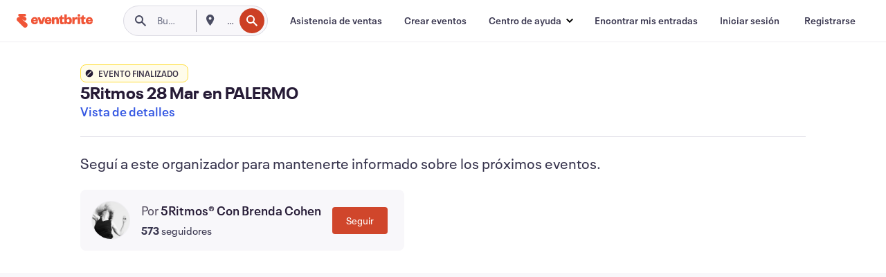

--- FILE ---
content_type: text/html; charset=utf-8
request_url: https://www.eventbrite.com.ar/e/5ritmos-28-mar-en-palermo-tickets-566195585237?aff=ebdssbcitybrowse
body_size: 41706
content:

<!DOCTYPE html>
	<html xmlns="http://www.w3.org/1999/xhtml" xmlns:fb="http://ogp.me/ns/fb#" lang="es-ar" class="css-transform-support">
	<head>
<meta charset="utf-8" />
<meta http-equiv="X-UA-Compatible" content="IE=edge,chrome=1">
<meta name="viewport" content="initial-scale=1, width=device-width">
<meta name="description" content="Eventbrite - 5Ritmos®️ Con Brenda Cohen presenta 5Ritmos 28 Mar en PALERMO - Martes, 28 de marzo de 2023 en Darwin 1351, C1414CVA, CABA. Buscar información sobre el evento y la entrada."/>
<meta name="keywords" content="Eventbrite, 5Ritmos 28 Mar en PALERMO, 5Ritmos 28 Mar en PALERMO tickets, 5Ritmos 28 Mar en PALERMO C1414CVA, 5Ritmos 28 Mar en PALERMO C1414CVA tickets"/>
<meta http-equiv="Content-Language" content="es" />
<link rel="canonical" href="https://www.eventbrite.com.ar/e/5ritmos-28-mar-en-palermo-tickets-566195585237" />
<link rel="alternate" href="android-app://com.eventbrite.attendee/http/www.eventbrite.com/e/566195585237" />
<meta name="y_key" content="d92e23811007b438">
<meta name="msvalidate.01" content="A9AB07B7E430E4608E0BC57AFA5004AA" />
<!--
          ++++++++++++++++++++++++++++++++++
          ++++++++++++++++++++++++++++++++++
          +++++++++.              .+++++++++
          +++++++.                   :++++++
          +++++       ++++++++++      .+++++
          ++++      +++++++++++++      .++++
          ++++     +++++++++++++        ++++
          +++;     +++               +++++++
          +++:             +++++++++++++++++
          ++++.      ,++++++++++++++++++++++
          +++++      +++++++++++++ +++++++++
          +++++++      ++++++++      +++++++
          +++++++++                +++++++++
          +++++++++++.          ++++++++++++
          ++++++++++++++++++++++++++++++++++
          ++++++++++++++++++++++++++++++++++
          
Fancy seeing you here! Did you know we're hiring?
Check us out at https://www.eventbrite.com/careers
-->
<meta name="robots" content="noindex, follow, noimageindex" />
	<link rel="icon" type="image/png" href="https://cdn.evbstatic.com/s3-build/prod/21198694032-rc2026-01-21_20.04-py27-57288e4/django/images/favicons/favicon-32x32.png" sizes="32x32">
	<link rel="icon" type="image/png" href="https://cdn.evbstatic.com/s3-build/prod/21198694032-rc2026-01-21_20.04-py27-57288e4/django/images/favicons/favicon-194x194.png" sizes="194x194">
	<link rel="icon" type="image/png" href="https://cdn.evbstatic.com/s3-build/prod/21198694032-rc2026-01-21_20.04-py27-57288e4/django/images/favicons/favicon-96x96.png" sizes="96x96">
	<link rel="icon" type="image/png" href="https://cdn.evbstatic.com/s3-build/prod/21198694032-rc2026-01-21_20.04-py27-57288e4/django/images/favicons/android-chrome-192x192.png" sizes="192x192">
	<link rel="icon" type="image/png" href="https://cdn.evbstatic.com/s3-build/prod/21198694032-rc2026-01-21_20.04-py27-57288e4/django/images/favicons/favicon-16x16.png" sizes="16x16">
	<link rel="shortcut icon" href="https://cdn.evbstatic.com/s3-build/prod/21198694032-rc2026-01-21_20.04-py27-57288e4/django/images/favicons/favicon.ico">
<link rel="mask-icon" href="https://cdn.evbstatic.com/s3-build/prod/21198694032-rc2026-01-21_20.04-py27-57288e4/django/images/favicons/safari-pinned-tab.svg" color="#f6682f">
<meta name="apple-mobile-web-app-title" content="Eventbrite">
<meta name="application-name" content="Eventbrite">
<meta name="msapplication-TileColor" content="#f6682f">
<meta name="msapplication-TileImage" content="https://cdn.evbstatic.com/s3-build/prod/21198694032-rc2026-01-21_20.04-py27-57288e4/django/images/favicons/mstile-144x144.png">
<meta name="theme-color" content="#f6682f">
	<link rel="manifest" href="https://cdn.evbstatic.com/s3-build/prod/21198694032-rc2026-01-21_20.04-py27-57288e4/django/images/favicons/manifest.webmanifest">
<link rel="apple-touch-icon" href="https://cdn.evbstatic.com/s3-build/prod/21198694032-rc2026-01-21_20.04-py27-57288e4/django/images/touch_icons/apple-touch-icon-180x180.png">
	<!-- twitter -->
	<meta name="twitter:card" content="summary_large_image" />
	<meta name="twitter:site" content="@eventbrite" />
	<meta name="twitter:title" content="5Ritmos 28 Mar en PALERMO" />
		<meta name="twitter:description" content="5Ritmos® es una práctica de auto exploración a través del movimiento espontáneo y la expresión auténtica del ser." />
		<meta name="twitter:image" content="https://img.evbuc.com/https%3A%2F%2Fcdn.evbuc.com%2Fimages%2F456754379%2F238939659963%2F1%2Foriginal.20210921-141743?w=1000&amp;auto=format%2Ccompress&amp;q=75&amp;sharp=10&amp;rect=36%2C0%2C630%2C315&amp;s=c684eda9ea29155a169bf485e477257b" />
		<meta name="twitter:app:name:iphone" content="Eventbrite" />
		<meta name="twitter:app:url:iphone" content="com-eventbrite-attendee://event/566195585237/?referrer=eiosurlxtcar&amp;aff=ebdssbcitybrowse" />
		<meta name="twitter:app:id:iphone" content="487922291" />
		<meta name="twitter:app:name:googleplay" content="Eventbrite" />
		<meta name="twitter:app:url:googleplay" content="com-eventbrite-attendee://event/566195585237/?referrer=eandurlxtcar&amp;aff=ebdssbcitybrowse" />
		<meta name="twitter:app:id:googleplay" content="com.eventbrite.attendee" />
	<!-- Shared Facebook Tags -->
		<meta property="fb:app_id" content="28218816837"/>
	<meta property="og:site_name" content="Eventbrite"/>
		<meta property="og:image" content="https://img.evbuc.com/https%3A%2F%2Fcdn.evbuc.com%2Fimages%2F456754379%2F238939659963%2F1%2Foriginal.20210921-141743?w=1000&amp;auto=format%2Ccompress&amp;q=75&amp;sharp=10&amp;rect=36%2C0%2C630%2C315&amp;s=c684eda9ea29155a169bf485e477257b"/>
	<meta property="og:title" content="5Ritmos 28 Mar en PALERMO" />
		<meta property="og:description" content="5Ritmos® es una práctica de auto exploración a través del movimiento espontáneo y la expresión auténtica del ser." />
	<meta property="og:url" content="https://www.eventbrite.com.ar/e/5ritmos-28-mar-en-palermo-tickets-566195585237"/>
		<meta property="og:type" content="events.event"/>
	<!--The default time to live is 7 days, we are bumping to 9 days to test if this reduces crawler traffic,
	documented in ticket EB-85484-->
	<meta property="og:ttl" content="777600">
	<!-- Unique Facebook Tags -->
	<meta property="og:determiner" content="an">
	<meta property="og:locale" content="es_AR">
		<meta property="event:location:latitude" content="-34.5886448">
		<meta property="event:location:longitude" content="-58.43732660000001">
		<meta property="event:start_time" content="2023-03-28T19:15:00-03:00">
		<meta property="event:end_time" content="2023-03-28T21:15:00-03:00">
	<!-- Applications -->
	<meta property="al:ios:app_name" content="Eventbrite" />
	<meta property="al:ios:url" content="com-eventbrite-attendee://event/566195585237/?referrer=eiosurlxfbk&amp;aff=ebdssbcitybrowse"/>
	<meta property="al:ios:app_store_id" content="487922291" />
	<meta property="al:android:app_name" content="Eventbrite" />
	<meta property="al:android:url" content="com-eventbrite-attendee://event/566195585237/?referrer=eandurlxfbk&amp;aff=ebdssbcitybrowse" />
	<meta property="al:android:package" content="com.eventbrite.attendee" />
	<!-- android banner -->
	<link rel="alternate" href="android-app://com.eventbrite.attendee/com-eventbrite-attendee/event/566195585237/?referrer=eandurlxgoog&amp;aff=ebdssbcitybrowse" />
		<!-- Note: Slack also uses this meta tags -->
		<meta name="twitter:label1" value="Where" />
		<meta name="twitter:data1" value="1351 Darwin, C1414CVA, CABA C1414, Argentina" />
		<meta name="twitter:label2" value="When" />
		<meta name="twitter:data2" value="Mar, 28 mar. 2023 a las 19:15" />
		<title>
				5Ritmos 28 Mar en PALERMO Entradas, Mar, 28 mar. 2023 a las 19:15 | Eventbrite
			 </title>
		<link rel="preconnect" href="https://cdn.evbstatic.com" />
		<link rel="dns-prefetch" href="https://cdn.evbstatic.com" />
		<link rel="preconnect" href="https://img.evbuc.com" />
		<link rel="dns-prefetch" href="https://img.evbuc.com" />
		<link rel="preconnect" href="https://cdn.branch.io" />
		<link rel="dns-prefetch" href="https://cdn.branch.io" />
		<link rel="preconnect" href="https://www.googletagmanager.com" />
		<link rel="dns-prefetch" href="https://www.googletagmanager.com" />
			<link rel="preload" href="https://img.evbuc.com/https%3A%2F%2Fcdn.evbuc.com%2Fimages%2F456754379%2F238939659963%2F1%2Foriginal.20210921-141743?w=940&amp;auto=format%2Ccompress&amp;q=75&amp;sharp=10&amp;rect=36%2C0%2C630%2C315&amp;s=e28d4be4d081b4f232a3540205bdf8ab" as="image" fetchpriority="high" />
			<link rel="preload" href="https://img.evbuc.com/https%3A%2F%2Fcdn.evbuc.com%2Fimages%2F456754379%2F238939659963%2F1%2Foriginal.20210921-141743?w=50&amp;auto=format%2Ccompress&amp;q=75&amp;sharp=10&amp;rect=36%2C0%2C630%2C315&amp;s=ead748bdcd367dd2f9ac66f929f1bfc7" as="image" fetchpriority="high"/>
<script type="text/javascript">
	window.EBFONTCOND_PROPERTIES = {
		family: "Neue Plak Condensed",
		src: "https://cdn.evbstatic.com/s3-build/perm_001/dfcae5/django/js/src/eb/fonts/neueplak-condensed.js",
		oldVersions: [
			"EB.fonts.neueplak-condensed.12-01-2018",
			"EB.fonts.neueplak-condensed.12-03-2018",
		],
		version: "EB.fonts.neueplak-condensed.08-22-2023",
	};
	window.EBFONT_PROPERTIES = {
		family: "Neue Plak",
		src: "https://cdn.evbstatic.com/s3-build/perm_001/01489c/django/js/src/eb/fonts/neueplak.js",
		oldVersions: [
			"EB.fonts.neueplak.03-19-2019",
			"EB.fonts.neueplak.10-24-2018",
			"EB.fonts.neueplak.09-20-2018",
			"EB.fonts.neueplak.09-04-2018",
			"EB.fonts.neueplak.08-30-2018",
			"EB.fonts.neueplak.08-24-2018",
			"EB.fonts.benton.10-26-2016",
			"EB.fonts.benton.11-29-2016",
		],
		version: "EB.fonts.neueplak.08-22-2023",
	};
</script>
<script type="text/javascript" charset="utf-8" crossorigin="anonymous">/* eslint-disable */
!function(a,b){a.EB=a.EB||{},EB.renderFonts=function(c,d){d||(d=a.EBFONT_PROPERTIES.family);for(var e="",f=b.createElement("style"),g=0,h;h=c[g];g++)e+="@font-face{font-family:'"+d+"';font-weight:"+h.weight+";font-style:"+h.style+";src:url(data:application/font-woff;base64,"+h.base64+") format('woff');}";f.styleSheet&&!f.sheet?f.styleSheet.cssText=e:f.appendChild(b.createTextNode(e)),b.getElementsByTagName("head")[0].appendChild(f),b.documentElement.className+=" font-has-loaded"},EB.readWriteFontFromLocalStorage=function(a){for(var c=0;c<a.oldVersions.length;c++)localStorage.removeItem(a.oldVersions[c]);var d=JSON.parse(localStorage.getItem(a.version));if(d)EB.renderFonts(d,a.family);else{var e=b.createElement("script");e.src=a.src,EB.shouldRenderFonts=!0,EB.shouldRenderSecondaryFonts=!0,b.getElementsByTagName("head")[0].appendChild(e),setTimeout(function(){EB.shouldRenderFonts=!1,EB.shouldRenderSecondaryFonts=!1},3e3)}};try{if(a.localStorage)try{localStorage.setItem("localStorage",1),localStorage.removeItem("localStorage"),EB.readWriteFontFromLocalStorage(a.EBFONT_PROPERTIES),EB.readWriteFontFromLocalStorage(a.EBFONTCOND_PROPERTIES)}catch(c){Storage.prototype._setItem=Storage.prototype.setItem,Storage.prototype.setItem=function(){}}}catch(d){}}(window,document);
</script>
<script>
	/*global document, window */
var checkoutExternalUrls = [
	'/checkout-external',
	'/tickets-external',
	'/signin/checkout',
];
window.EB = window.EB || {};
window.EB.TranscendConsent = (function () {
	return {
		shouldDisableTranscend: function () {
			if(this.isEmbeddableContent()){
				return true;
			}
			try {
				return this.isCheckoutOrIframe();
			} catch (e) {
				return true;
			}
		},
		isEmbeddableContent: function () {
			return this.isEmbeddableStructuredContent();
		},
		isEmbeddableStructuredContent: function () {
			var structuredContenEmbeddableUrls = [
				'/structured_content/widgets',
			];
			if(structuredContenEmbeddableUrls.find(function(url){
				return window.location.pathname.indexOf(url) !== -1;
			})){
				return true;
			}
			return false;
		},
		isCheckoutOrIframe: function () {
			return (
				checkoutExternalUrls.indexOf(window.location.pathname) >= 0 ||
				this.isInsideIframe()
			);
		},
		isInsideIframe: function () {
			try {
				return window.self !== window.top;
			} catch (e) {
				return true;
			}
		},
		isNonTld: function () {
			try {
				return !['evbdev', 'evbqa', 'eventbrite'].find(
					(env) => window.parent.location.hostname.indexOf(env) >= 0,
				);
			} catch (e) {
				return true;
			}
		},
		isInsideNonTldIframe: function () {
			return this.isInsideIframe() && this.isNonTld();
		},
	};
})();
</script>
<script type="text/javascript">
	// Define dataLayer and the gtag function.
	window.dataLayer = window.dataLayer || [];
	if (typeof gtag !== 'function') function gtag(){ dataLayer.push(arguments); }
	gtag('set', 'developer_id.dOGRkZj', true);
	// Passing ad click, client ID, and session ID information in URLs
	gtag('set', 'url_passthrough', true);
</script>
<!-- Transcend Consent Airgap Code-->
	<script
		data-cfasync="false"
		src="https://cdntranscend.eventbrite.com/cm/f2747157-cf59-4ef1-8703-018defe51764/airgap.js"
		data-sync-endpoint="https://synctranscend.eventbrite.com/consent-manager/f2747157-cf59-4ef1-8703-018defe51764"
		data-ui-z-index="550"
		data-tracker-overrides="[...] GoogleConsentMode:security_storage=Essential"
		data-protect-realms="self"
		data-ui-shadow-root="open"
		data-locale="es-ES"
		data-local-sync="allow-network-observable"
></script>
<!-- END Transcend Consent Airgap Code -->
<script>
	const regimes = window.airgap && window.airgap.getRegimes ? window.airgap.getRegimes() : null;
	const defaultRegime = regimes ? regimes.values().next().value : "CPRA";
	console.log("Regime detected is "+ defaultRegime + ", loading transcend via core")
	if (!EB.TranscendConsent.shouldDisableTranscend()) {
	  try{
		// Add the event listener
		window.airgap.addEventListener(
		  'sync',
		  () => {
			console.log("Sync done: Show banner")
			window.transcend.ready((transcend) => {
			  transcend.autoShowConsentManager();
			})
		  },
		  { once: true } // we only want this to run on initial sync
		);
	  }catch(error) {
		console.error("Failed to sync and load the banner")
	  }  
	} else {
			console.log("Do not show banner")
	}
	dataLayer.push({ event: "transcendLoaded" });
</script>
		<script type="text/javascript">
		//<![CDATA[
		(function() {
			var ga = document.createElement('script'); ga.type = 'text/javascript'; ga.defer = true;
			ga.src = ('https:' == document.location.protocol ? 'https://ssl' : 'http://www') + '.google-analytics.com/ga.js';
			var s = document.getElementsByTagName('script')[0]; s.parentNode.insertBefore(ga, s);
		})();
		var _gaq = _gaq || [];
		//]]>
		</script>
		<script>
			(function(i,s,o,g,r,a,m){i['GoogleAnalyticsObject']=r;i[r]=i[r]||function(){
				(i[r].q=i[r].q||[]).push(arguments)},i[r].l=1*new Date();a=s.createElement(o),
				m=s.getElementsByTagName(o)[0];a.async=1;a.src=g;m.parentNode.insertBefore(a,m)
			})(window,document,'script','//www.google-analytics.com/analytics.js','ga');
			ga('create', 'UA-141520-1', {'allowLinker': true, 'cookieFlags': 'SameSite=None; Secure' }, 'auto');
			ga('set', 'forceSSL', true);
		</script>
		<!-- Google Tag Manager - Eventbrite - Main container-->
			<script type="text/javascript">
				window.dataLayer = window.dataLayer || [];
				dataLayer.push({
					'dfaPartnerID': 'dfa_partner_id_not_set',
					'publicUserID': ''
				});
		(function(w,d,s,l,i){w[l]=w[l]||[];w[l].push({'gtm.start':
		new Date().getTime(),event:'gtm.js'});var f=d.getElementsByTagName(s)[0],
		j=d.createElement(s),dl=l!='dataLayer'?'&l='+l:'';j.async=true;j.src=
		'https://www.googletagmanager.com/gtm.js?id='+i+dl;f.parentNode.insertBefore(j,f);
		})(window,document,'script','dataLayer','GTM-5P8FXJ');
			</script>
		<!-- End Google Tag Manager -->
			<script type="text/javascript">
				var isSafari = /^((?!chrome|android).)*safari/i.test(navigator.userAgent);
				var assetsToFetch = [{"url":"https://cdn.evbstatic.com/s3-build/fe/build/vendor.a782a66694588ef3d180.dll.js","kind":"script","target":"web"}];
				for(var i = 0; i < assetsToFetch.length; i++) {
					var link = document.createElement("link");
					link.as = "script";
					link.href = assetsToFetch[i].url;
					link.setAttribute("defer", "");
					document.head.appendChild(link);
				}
			</script>
		<script type="application/ld+json">
			{
			  "@context": "https://schema.org",
			  "@type": "WebPage",
			  "name": "5Ritmos 28 Mar en PALERMO",
			  "speakable": {
				"@type": "SpeakableSpecification",
				"xPath": [
				  "/html/head/meta[@property='og:title']/@content",
				  "/html/head/meta[@name='description']/@content"
				  ]
			  },
			  "url": "https://www.eventbrite.com.ar/e/5ritmos-28-mar-en-palermo-tickets-566195585237"
			}
		</script>
		<link rel="preconnect" href="https://cdn.evbstatic.com/s3-build/fe/build/listings--10.11.3--eds-4.3.143.css" /><link  rel="stylesheet" type="text/css" href="https://cdn.evbstatic.com/s3-build/fe/build/listings--10.11.3--eds-4.3.143.css" />
<link rel="preconnect" href="https://cdn.evbstatic.com/s3-build/fe/build/listings.7aef66b52929991a4f5e.css" /><link  rel="stylesheet" type="text/css" href="https://cdn.evbstatic.com/s3-build/fe/build/listings.7aef66b52929991a4f5e.css" />
<link rel="preconnect" href="https://cdn.evbstatic.com/s3-build/fe/build/vendor.814f71cb41755a7f68e5.css" /><link  rel="stylesheet" type="text/css" href="https://cdn.evbstatic.com/s3-build/fe/build/vendor.814f71cb41755a7f68e5.css" />
	</head>
	<body id="event-page" class="js-listing-page"
		data-automation="listing2014"
			data-event-id="566195585237"
		data-backend-type="SOA"
		data-should-track-event-view="false"
		data-should-fire-tracking-beacon="false"
		data-static-event-cache="false"
	>
		<noscript>
			<iframe src="https://www.googletagmanager.com/ns.html?id=GTM-5P8FXJ"
			height="0" width="0" style="display:none;visibility:hidden"></iframe>
		</noscript>
			<script defer src="https://www.eventbrite.com.ar/static/widgets/eb_widgets.js"></script>
		<div class="">
	<div id="root"><div class="" data-reactroot=""><div class="eds-structure eds-structure--min-height" data-spec="eds-structure"><div class="eds-structure__header"><header class="GlobalNav-module__main___jfEt2 GlobalNav-module__withSearchDropdown___GARO5"><nav aria-label="Navegación principal" data-testid="global-nav" class="GlobalNav-module__navContainer___3so1o"><div class="GlobalNav-module__navWrapper___1bK0r"><div class="GlobalNav-module__mobileNavTopSection___3piCz"><div class="GlobalNav-module__logo___1m77E" tabindex="-1"><a href="https://www.eventbrite.com.ar/" aria-label="Inicio" style="background-color:transparent" class="Logo-module__desktop___34U8a" tabindex="0" data-heap-id="seo-global-nav-logo-desktop-click"><i class="eds-vector-image eds-brand--small eds-vector-image--ui-orange eds-vector-image--block eds-vector-image-size--reset" title="Eventbrite" data-spec="icon" data-testid="icon" style="height:auto;width:110px"><svg id="logo-wordmark-brand_svg__Layer_1" x="0" y="0" viewBox="0 0 2300 400.8" xml:space="preserve"><style>
		.logo-wordmark-brand_svg__st3{fill:#221d19}
	</style><g><g><path class="logo-wordmark-brand_svg__st3" d="M794 99.5l-43.2 123H749l-43.1-123h-75.6l73.8 198h85.8l73.8-198zM1204.1 94.1c-29.8 0-53.4 13.3-64 35.1V99.5h-72v198.1h72v-97.3c0-29.8 9.8-49.3 34.2-49.3 21.8 0 29.4 14.2 29.4 41.3v105.2h72V173.2c0-41.3-17.4-79.1-71.6-79.1zM1753.1 134.6V99.5h-72v198.1h72V207c0-33.3 16.5-47.7 43.1-47.7 13.8 0 28.9 2.7 38.7 8.5v-68c-4.9-4-15.6-7.6-27.6-7.6-26.2 0-47.1 20.2-54.2 42.4zM1846.9 99.5h72v198.1h-72z"></path><circle class="logo-wordmark-brand_svg__st3" cx="1882.9" cy="44.9" r="40.7"></circle><path class="logo-wordmark-brand_svg__st3" d="M2028.9 221.5v-72.4h51.6V99.4h-51.6V44.8h-43.2c0 30.2-24.5 54.6-54.7 54.6v49.7h26.7v93.2c0 46.7 31.5 60.4 64.9 60.4 27.1 0 44.4-6.7 59.6-17.8v-46.6c-12 4.9-21.8 6.7-30.6 6.7-14.7.1-22.7-6.6-22.7-23.5zM1402 245.1s-.1 0 0 0h-.2c-14.6 0-22.5-6.7-22.5-23.5v-72.4h51.6V99.4h-51.6V44.8h-43.2c0 30.2-24.5 54.6-54.7 54.6h-.1v49.7h26.7v93.2c0 46.7 31.5 60.4 64.9 60.4 27.1 0 44.4-6.7 59.6-17.8v-46.6c-11.9 4.9-21.7 6.8-30.5 6.8zM1402 245.1h-.1.1c-.1 0 0 0 0 0zM543.9 94.2c-61.7 0-107.9 44.9-107.9 107.5 0 63.1 45.3 101.3 108.8 101.3 57.7 0 92.2-30.1 100.4-76h-59.1c-6.7 15.5-19.1 22.2-38.6 22.2-21.8 0-39.5-11.5-41.3-36h139v-20c-.1-53.7-35.2-99-101.3-99zM507 178.6c2.7-18.7 12.9-32.9 36-32.9 21.3 0 32.9 15.1 33.8 32.9H507zM954.1 94.2c-61.7 0-107.9 44.9-107.9 107.5 0 63.1 45.3 101.3 108.8 101.3 57.7 0 92.2-30.1 100.4-76h-59.1c-6.7 15.5-19.1 22.2-38.6 22.2-21.8 0-39.5-11.5-41.3-36h139v-20c0-53.7-35.1-99-101.3-99zm-36.9 84.4c2.7-18.7 12.9-32.9 36-32.9 21.3 0 32.9 15.1 33.8 32.9h-69.8zM2300 193.2c0-53.7-35.1-99-101.3-99-61.7 0-107.9 44.9-107.9 107.5 0 63.1 45.3 101.3 108.8 101.3 57.7 0 92.2-30.1 100.4-76h-59.1c-6.7 15.5-19.1 22.2-38.6 22.2-21.8 0-39.5-11.5-41.3-36h139v-20zm-138.1-14.6c2.7-18.7 12.9-32.9 36-32.9 21.3 0 32.9 15.1 33.8 32.9h-69.8zM1582 93.8c-33.3 0-55.6 16-65.4 39.6v-116h-72v280.1h55.6l12.4-34.2c11.1 24 36 39.6 68 39.6 59.6 0 89.4-45.8 89.4-104.5 0-58.4-29.8-104.6-88-104.6zm-25.3 153.4c-24.5 0-40-18.7-40-47.6V197c0-28.5 15.6-47.1 40-47.1 28 0 40.9 20 40.9 48.5 0 28.8-12.9 48.8-40.9 48.8z"></path></g><path class="logo-wordmark-brand_svg__st3" d="M302.8 269L170.1 165.6c-2.2-1.7.1-5.1 2.5-3.7l51.8 29c23.5 13.2 53.2 5.5 67.4-17.3 15-24.1 7.1-55.8-17.5-70l-76-43.9c-2.4-1.4-.6-5.1 2-4l34.9 14c.1 0 .9.3 1.2.4 3.7 1.3 7.7 2 11.8 2 18.9 0 34.5-15 35.8-32.8C285.7 16.1 268.1 0 247 0H85.6C64.9 0 47.4 16.9 47.7 37.6c.1 11 5.1 20.8 12.8 27.5 5.8 5.1 25.4 20.7 34.7 28.2 1.7 1.3.7 4-1.4 4H61.5C27.5 97.5 0 125.1 0 159.1c0 17.2 7 32.7 18.4 44l187.1 177.8c13.2 12.3 31 19.9 50.5 19.9 41 0 74.2-33.2 74.2-74.2-.1-23.2-10.7-44-27.4-57.6z"></path></g></svg><span class="eds-is-hidden-accessible">Eventbrite</span></i></a><a href="https://www.eventbrite.com.ar/" aria-label="Inicio" style="background-color:transparent" class="Logo-module__mobile___2HSZd" tabindex="0" data-heap-id="seo-global-nav-logo-mobile-click"><i class="eds-vector-image eds-brand--small eds-vector-image--ui-orange eds-vector-image--block eds-vector-image-size--reset" title="Eventbrite" data-spec="icon" data-testid="icon" style="height:24px;width:24px"><svg id="logo-e-brand_svg__Layer_1" x="0" y="0" viewBox="0 0 1000 1213.9" xml:space="preserve"><style></style><g><path d="M917 814.9L515.3 501.7c-6.7-5.1.2-15.4 7.5-11.3l156.9 87.9c71.1 39.9 161 16.8 204.1-52.4 45.4-73 21.4-169.1-53.2-212.2L600.4 180.6c-7.3-4.3-1.9-15.3 6-12.2l105.8 42.3c.2.1 2.7 1 3.7 1.3 11.2 3.9 23.3 6.1 35.9 6.1 57.4 0 104.5-45.4 108.6-99.4C865.5 48.9 812 0 748.2 0h-489c-62.8 0-115.5 51.3-114.7 113.9.4 33.3 15.3 63 38.7 83.4 17.6 15.3 76.9 62.8 105.1 85.3 5 4 2.2 12.1-4.3 12.1h-97.9C83.2 295.3 0 378.9 0 482c0 52.1 21.3 99.2 55.6 133.1l566.6 538.5c40.1 37.4 93.9 60.3 153.1 60.3 124.1 0 224.7-100.6 224.7-224.7 0-70.3-32.4-133.1-83-174.3z" fill="#221d19"></path></g></svg><span class="eds-is-hidden-accessible">Eventbrite</span></i></a></div><div class="GlobalNav-module__mobileNavLinks___3XK3A"><ul class="GlobalNav-module__mobileNavLinkContainer___2IozU"><li class="GlobalNav-module__mobileNavListLink___3VHlx"><a class="NavLink-module__main___3_J-1 GlobalNav-module__mobileLogin___3ohFw" href="https://www.eventbrite.com.ar/signin/signup/?referrer=%2Fmytickets" data-testid="navLink" aria-label="Encontrar mis entradas" data-heap-id="seo-global-nav-link-find-my-tickets-click"><span aria-label="Encontrar mis entradas">Encontrar mis entradas</span></a></li><li class="GlobalNav-module__mobileNavListLink___3VHlx"><a class="NavLink-module__main___3_J-1 GlobalNav-module__mobileLogin___3ohFw" href="https://www.eventbrite.com.ar/signin/?referrer=%2Fe%2F566195585237%2F%3Faff%3Debdssbcitybrowse%26lang%3Des-ar%26locale%3Des_AR%26status%3D75%26view%3Dlisting" data-testid="navLink" aria-label="Iniciar sesión" data-heap-id="seo-global-nav-link-login-click" rel="nofollow"><span aria-label="Iniciar sesión">Iniciar sesión</span></a></li><li class="GlobalNav-module__mobileNavListLink___3VHlx"><a class="NavLink-module__main___3_J-1 GlobalNav-module__mobileSignup___1625C" href="https://www.eventbrite.com.ar/signin/signup/?referrer=%2Fe%2F566195585237%2F%3Faff%3Debdssbcitybrowse%26lang%3Des-ar%26locale%3Des_AR%26status%3D75%26view%3Dlisting" data-testid="navLink" aria-label="Registrarse" data-heap-id="seo-global-nav-link-signup-click" rel="nofollow"><span aria-label="Registrarse">Registrarse</span></a></li><li data-heap-id="seo-global-nav-dropdown-mobile-click" class="MobileDropdown-module__mobileDropdown___1-DuJ" tabindex="0"><i class="Icon_root__1kdkz Icon_icon-small__1kdkz" aria-hidden="true"><svg xmlns="http://www.w3.org/2000/svg" width="24" height="24" fill="#3A3247" viewBox="0 0 24 24"><path d="M20 5H4v2h16zM4 11h16v2H4zm0 6h16v2H4z" clip-rule="evenodd"></path></svg></i><i class="Icon_root__1kdkz Icon_icon-small__1kdkz" aria-hidden="true"><svg xmlns="http://www.w3.org/2000/svg" width="24" height="24" fill="#3A3247" viewBox="0 0 24 24"><path d="m13.4 12 3.5-3.5-1.4-1.4-3.5 3.5-3.5-3.5-1.4 1.4 3.5 3.5-3.5 3.5 1.4 1.4 3.5-3.5 3.5 3.5 1.4-1.4z"></path></svg></i><ul class="Dropdown-module__dropdown___3wMWo" aria-label="submenú" data-testid="global-nav-dropdown"><li data-testid="link-container__level1" class="Dropdown-module__navLinkContainer___IFjfQ"><a class="NavLink-module__main___3_J-1 nav-link__dropdown nav-link__dropdpown__level1" href="https://www.eventbrite.com.ar/d/local/events/" data-testid="navLink" aria-label="Buscar eventos" data-heap-id="seo-global-nav-link-find-events-click"><span data-testid="navLink-icon" class=""><i class="Icon_root__1kdkz Icon_icon-small__1kdkz" aria-hidden="true"><i class="Icon_root__1kdkz Icon_icon-small__1kdkz" aria-hidden="true"><svg xmlns="http://www.w3.org/2000/svg" width="24" height="24" fill="#3A3247" viewBox="0 0 24 24"><path d="M10 13h4v-2h-4zm6 5h-.413c-.603-1.437-1.833-2.424-3.587-2.424S9.016 16.563 8.413 18H8V6h.413C9.016 7.437 10.246 8.424 12 8.424S14.984 7.437 15.587 6H16zM14 4s0 2.424-2 2.424S10 4 10 4H6v16h4s0-2.424 2-2.424S14 20 14 20h4V4z" clip-rule="evenodd"></path></svg></i></i></span><span aria-label="Buscar eventos">Buscar eventos</span></a></li><li class="NestedDropdownItem-module__nestedDropdownTrigger___3e99X" tabindex="-1"><span data-heap-id="seo-global-nav-dropdown-create-events-click" class="NestedDropdownItem-module__titleContainer___28qcS" tabindex="0"><span class="NestedDropdownItem-module__iconContainer___1eN6Z"><i class="eds-vector-image eds-icon--small" data-spec="icon" data-testid="icon" aria-hidden="true"><i class="Icon_root__1kdkz Icon_icon-small__1kdkz" aria-hidden="true"><svg xmlns="http://www.w3.org/2000/svg" width="24" height="24" fill="#3A3247" viewBox="0 0 24 24"><path d="M17 6.5v-2h-2v2H9v-2H7v2H5v13h14v-13zm0 11H7v-7h10v8z" clip-rule="evenodd"></path></svg></i></i></span><span>Crear eventos</span><span class="NestedDropdownItem-module__arrowIcons___2NwH6"><i class="eds-vector-image eds-icon--small" data-spec="icon" data-testid="icon" aria-hidden="true"><svg id="chevron-up-chunky_svg__eds-icon--chevron-up-chunky_svg" x="0" y="0" viewBox="0 0 24 24" xml:space="preserve"><path id="chevron-up-chunky_svg__eds-icon--chevron-up-chunky_base" fill-rule="evenodd" clip-rule="evenodd" d="M17 13.8l-5-5-5 5 1.4 1.4 3.6-3.6 3.6 3.6z"></path></svg></i><i class="eds-vector-image eds-icon--small" data-spec="icon" data-testid="icon" aria-hidden="true"><svg id="chevron-down-chunky_svg__eds-icon--chevron-down-chunky_svg" x="0" y="0" viewBox="0 0 24 24" xml:space="preserve"><path id="chevron-down-chunky_svg__eds-icon--chevron-down-chunky_base" fill-rule="evenodd" clip-rule="evenodd" d="M7 10.2l5 5 5-5-1.4-1.4-3.6 3.6-3.6-3.6z"></path></svg></i></span></span><ul class="NestedDropdownItem-module__submenu___3TV4u" aria-label="submenú"><li data-heap-id="seo-global-nav-dropdown-solutions-click" tabindex="0" class="SecondaryDropdown-module__secondaryDropdownTrigger___2tgnG" data-globalnav-text="Solutions"><span class="SecondaryDropdown-module__titleContainer___2j-cS"><span>Soluciones</span><span class="SecondaryDropdown-module__iconContainer___14tna"><i class="eds-vector-image eds-icon--small" data-spec="icon" data-testid="icon" aria-hidden="true"><svg id="chevron-right-chunky_svg__eds-icon--chevron-right-chunky_svg" x="0" y="0" viewBox="0 0 24 24" xml:space="preserve"><path id="chevron-right-chunky_svg__eds-icon--chevron-right-chunky_base" fill-rule="evenodd" clip-rule="evenodd" d="M10.2 17l5-5-5-5-1.4 1.4 3.6 3.6-3.6 3.6z"></path></svg></i></span></span><ul class="SecondaryDropdown-module__secondaryDropdown___3kH0U"><button tabindex="0"><svg id="chevron-left-chunky_svg__eds-icon--chevron-left-chunky_svg" x="0" y="0" viewBox="0 0 24 24" xml:space="preserve"><path id="chevron-left-chunky_svg__eds-icon--chevron-left-chunky_base" fill-rule="evenodd" clip-rule="evenodd" d="M13.8 7l-5 5 5 5 1.4-1.4-3.6-3.6 3.6-3.6z"></path></svg>Soluciones</button><li class="SecondaryDropdown-module__navLinkContainer___1UKfq"><a class="NavLink-module__main___3_J-1 nav-link__dropdown" href="https://www.eventbrite.com.ar/l/sell-tickets/" data-testid="navLink" aria-label="Venta de entradas" data-heap-id="seo-global-nav-link-event-ticketing-click"><span aria-label="Venta de entradas">Venta de entradas</span></a></li><li class="SecondaryDropdown-module__navLinkContainer___1UKfq"><a class="NavLink-module__main___3_J-1 nav-link__dropdown" href="https://www.eventbrite.com.ar/organizer/features/event-marketing-platform/" data-testid="navLink" aria-label="Plataforma de marketing para eventos" data-heap-id="seo-global-nav-link-marketing-suite-click"><span aria-label="Plataforma de marketing para eventos">Plataforma de marketing para eventos</span></a></li><li class="SecondaryDropdown-module__navLinkContainer___1UKfq"><a class="NavLink-module__main___3_J-1 nav-link__dropdown" href="https://www.eventbrite.com.ar/l/eventbrite-ads/" data-testid="navLink" aria-label="Eventbrite Ads" data-heap-id="seo-global-nav-link-eventbrite-ads-click"><span aria-label="Eventbrite Ads">Eventbrite Ads</span></a></li><li class="SecondaryDropdown-module__navLinkContainer___1UKfq"><a class="NavLink-module__main___3_J-1 nav-link__dropdown" href="https://www.eventbrite.com.ar/l/event-payment/" data-testid="navLink" aria-label="Pagos" data-heap-id="seo-global-nav-link-payments-click"><span aria-label="Pagos">Pagos</span></a></li></ul></li><li data-heap-id="seo-global-nav-dropdown-industry-click" tabindex="0" class="SecondaryDropdown-module__secondaryDropdownTrigger___2tgnG" data-globalnav-text="Industry"><span class="SecondaryDropdown-module__titleContainer___2j-cS"><span>Industria</span><span class="SecondaryDropdown-module__iconContainer___14tna"><i class="eds-vector-image eds-icon--small" data-spec="icon" data-testid="icon" aria-hidden="true"><svg id="chevron-right-chunky_svg__eds-icon--chevron-right-chunky_svg" x="0" y="0" viewBox="0 0 24 24" xml:space="preserve"><path id="chevron-right-chunky_svg__eds-icon--chevron-right-chunky_base" fill-rule="evenodd" clip-rule="evenodd" d="M10.2 17l5-5-5-5-1.4 1.4 3.6 3.6-3.6 3.6z"></path></svg></i></span></span><ul class="SecondaryDropdown-module__secondaryDropdown___3kH0U"><button tabindex="0"><svg id="chevron-left-chunky_svg__eds-icon--chevron-left-chunky_svg" x="0" y="0" viewBox="0 0 24 24" xml:space="preserve"><path id="chevron-left-chunky_svg__eds-icon--chevron-left-chunky_base" fill-rule="evenodd" clip-rule="evenodd" d="M13.8 7l-5 5 5 5 1.4-1.4-3.6-3.6 3.6-3.6z"></path></svg>Industria</button><li class="SecondaryDropdown-module__navLinkContainer___1UKfq"><a class="NavLink-module__main___3_J-1 nav-link__dropdown" href="https://www.eventbrite.com.ar/l/music/" data-testid="navLink" aria-label="Música" data-heap-id="seo-global-nav-link-music-click"><span aria-label="Música">Música</span></a></li><li class="SecondaryDropdown-module__navLinkContainer___1UKfq"><a class="NavLink-module__main___3_J-1 nav-link__dropdown" href="https://www.eventbrite.com.ar/organizer/event-industry/food-drink-event-ticketing/" data-testid="navLink" aria-label="Comida y bebidas" data-heap-id="seo-global-nav-link-food-&amp;-beverage-click"><span aria-label="Comida y bebidas">Comida y bebidas</span></a></li><li class="SecondaryDropdown-module__navLinkContainer___1UKfq"><a class="NavLink-module__main___3_J-1 nav-link__dropdown" href="https://www.eventbrite.com.ar/organizer/event-industry/performing-arts/" data-testid="navLink" aria-label="Artes escénicas" data-heap-id="seo-global-nav-link-performing-arts-click"><span aria-label="Artes escénicas">Artes escénicas</span></a></li><li class="SecondaryDropdown-module__navLinkContainer___1UKfq"><a class="NavLink-module__main___3_J-1 nav-link__dropdown" href="https://www.eventbrite.com.ar/l/npo/" data-testid="navLink" aria-label="Solidaridad" data-heap-id="seo-global-nav-link-charity-&amp;-causes-click"><span aria-label="Solidaridad">Solidaridad</span></a></li><li class="SecondaryDropdown-module__navLinkContainer___1UKfq"><a class="NavLink-module__main___3_J-1 nav-link__dropdown" href="https://www.eventbrite.com.ar/organizer/event-format/host-retail-events/" data-testid="navLink" aria-label="Venta al por menor" data-heap-id="seo-global-nav-link-retail-click"><span aria-label="Venta al por menor">Venta al por menor</span></a></li></ul></li><li data-heap-id="seo-global-nav-dropdown-event-types-click" tabindex="0" class="SecondaryDropdown-module__secondaryDropdownTrigger___2tgnG" data-globalnav-text="Event Types"><span class="SecondaryDropdown-module__titleContainer___2j-cS"><span>Tipos de evento</span><span class="SecondaryDropdown-module__iconContainer___14tna"><i class="eds-vector-image eds-icon--small" data-spec="icon" data-testid="icon" aria-hidden="true"><svg id="chevron-right-chunky_svg__eds-icon--chevron-right-chunky_svg" x="0" y="0" viewBox="0 0 24 24" xml:space="preserve"><path id="chevron-right-chunky_svg__eds-icon--chevron-right-chunky_base" fill-rule="evenodd" clip-rule="evenodd" d="M10.2 17l5-5-5-5-1.4 1.4 3.6 3.6-3.6 3.6z"></path></svg></i></span></span><ul class="SecondaryDropdown-module__secondaryDropdown___3kH0U"><button tabindex="0"><svg id="chevron-left-chunky_svg__eds-icon--chevron-left-chunky_svg" x="0" y="0" viewBox="0 0 24 24" xml:space="preserve"><path id="chevron-left-chunky_svg__eds-icon--chevron-left-chunky_base" fill-rule="evenodd" clip-rule="evenodd" d="M13.8 7l-5 5 5 5 1.4-1.4-3.6-3.6 3.6-3.6z"></path></svg>Tipos de evento</button><li class="SecondaryDropdown-module__navLinkContainer___1UKfq"><a class="NavLink-module__main___3_J-1 nav-link__dropdown" href="https://www.eventbrite.com.ar/organizer/event-type/music-venues/" data-testid="navLink" aria-label="Conciertos" data-heap-id="seo-global-nav-link-concerts-click"><span aria-label="Conciertos">Conciertos</span></a></li><li class="SecondaryDropdown-module__navLinkContainer___1UKfq"><a class="NavLink-module__main___3_J-1 nav-link__dropdown" href="https://www.eventbrite.com.ar/organizer/event-type/create-a-workshop/" data-testid="navLink" aria-label="Clases y talleres" data-heap-id="seo-global-nav-link-classes-&amp;-workshops-click"><span aria-label="Clases y talleres">Clases y talleres</span></a></li><li class="SecondaryDropdown-module__navLinkContainer___1UKfq"><a class="NavLink-module__main___3_J-1 nav-link__dropdown" href="https://www.eventbrite.com.ar/organizer/event-type/festival-solutions/" data-testid="navLink" aria-label="Festivales y ferias" data-heap-id="seo-global-nav-link-festivals-&amp;-fairs-click"><span aria-label="Festivales y ferias">Festivales y ferias</span></a></li><li class="SecondaryDropdown-module__navLinkContainer___1UKfq"><a class="NavLink-module__main___3_J-1 nav-link__dropdown" href="https://www.eventbrite.com.ar/l/conferences/" data-testid="navLink" aria-label="Conferencias" data-heap-id="seo-global-nav-link-conferences-click"><span aria-label="Conferencias">Conferencias</span></a></li><li class="SecondaryDropdown-module__navLinkContainer___1UKfq"><a class="NavLink-module__main___3_J-1 nav-link__dropdown" href="https://www.eventbrite.com.ar/organizer/event-type/eventbrite-for-business/" data-testid="navLink" aria-label="Eventos corporativos" data-heap-id="seo-global-nav-link-corporate-events-click"><span aria-label="Eventos corporativos">Eventos corporativos</span></a></li><li class="SecondaryDropdown-module__navLinkContainer___1UKfq"><a class="NavLink-module__main___3_J-1 nav-link__dropdown" href="https://www.eventbrite.com.ar/organizer/event-type/virtual-events-platform/" data-testid="navLink" aria-label="Eventos en línea" data-heap-id="seo-global-nav-link-online-events-click"><span aria-label="Eventos en línea">Eventos en línea</span></a></li></ul></li><li data-heap-id="seo-global-nav-dropdown-blog-click" tabindex="0" class="SecondaryDropdown-module__secondaryDropdownTrigger___2tgnG" data-globalnav-text="Blog"><span class="SecondaryDropdown-module__titleContainer___2j-cS"><span>Blog</span><span class="SecondaryDropdown-module__iconContainer___14tna"><i class="eds-vector-image eds-icon--small" data-spec="icon" data-testid="icon" aria-hidden="true"><svg id="chevron-right-chunky_svg__eds-icon--chevron-right-chunky_svg" x="0" y="0" viewBox="0 0 24 24" xml:space="preserve"><path id="chevron-right-chunky_svg__eds-icon--chevron-right-chunky_base" fill-rule="evenodd" clip-rule="evenodd" d="M10.2 17l5-5-5-5-1.4 1.4 3.6 3.6-3.6 3.6z"></path></svg></i></span></span><ul class="SecondaryDropdown-module__secondaryDropdown___3kH0U"><button tabindex="0"><svg id="chevron-left-chunky_svg__eds-icon--chevron-left-chunky_svg" x="0" y="0" viewBox="0 0 24 24" xml:space="preserve"><path id="chevron-left-chunky_svg__eds-icon--chevron-left-chunky_base" fill-rule="evenodd" clip-rule="evenodd" d="M13.8 7l-5 5 5 5 1.4-1.4-3.6-3.6 3.6-3.6z"></path></svg>Blog</button><li class="SecondaryDropdown-module__navLinkContainer___1UKfq"><a class="NavLink-module__main___3_J-1 nav-link__dropdown" href="https://www.eventbrite.com.ar/blog/category/tips-and-guides/" data-testid="navLink" aria-label="Sugerencias y guías" data-heap-id="seo-global-nav-link-tips-&amp;-guides-click"><span aria-label="Sugerencias y guías">Sugerencias y guías</span></a></li><li class="SecondaryDropdown-module__navLinkContainer___1UKfq"><a class="NavLink-module__main___3_J-1 nav-link__dropdown" href="https://www.eventbrite.com.ar/blog/category/news-and-trends/" data-testid="navLink" aria-label="Noticias y tendencias" data-heap-id="seo-global-nav-link-news-&amp;-trends-click"><span aria-label="Noticias y tendencias">Noticias y tendencias</span></a></li><li class="SecondaryDropdown-module__navLinkContainer___1UKfq"><a class="NavLink-module__main___3_J-1 nav-link__dropdown" href="https://www.eventbrite.com.ar/blog/category/community/" data-testid="navLink" aria-label="Comunidad" data-heap-id="seo-global-nav-link-community-click"><span aria-label="Comunidad">Comunidad</span></a></li><li class="SecondaryDropdown-module__navLinkContainer___1UKfq"><a class="NavLink-module__main___3_J-1 nav-link__dropdown" href="https://www.eventbrite.com.ar/blog/category/tools-and-features/" data-testid="navLink" aria-label="Herramientas y funciones" data-heap-id="seo-global-nav-link-tools-&amp;-features-click"><span aria-label="Herramientas y funciones">Herramientas y funciones</span></a></li></ul></li></ul></li><li data-testid="link-container__level1" class="Dropdown-module__navLinkContainer___IFjfQ"><a class="NavLink-module__main___3_J-1 nav-link__dropdown nav-link__dropdpown__level1" href="https://www.eventbrite.com.ar/organizer/overview/" data-testid="navLink" aria-label="Crear eventos" data-heap-id="seo-global-nav-link-create-events-click"><span aria-label="Crear eventos">Crear eventos</span></a></li><li data-testid="link-container__level1" class="Dropdown-module__navLinkContainer___IFjfQ"><a class="NavLink-module__main___3_J-1 nav-link__dropdown nav-link__dropdpown__level1" href="https://www.eventbrite.com.ar/organizer/contact-sales/" data-testid="navLink" aria-label="Asistencia de ventas" data-heap-id="seo-global-nav-link-contact-sales-click"><span aria-label="Asistencia de ventas">Asistencia de ventas</span></a></li><li data-testid="link-container__level1" class="Dropdown-module__navLinkContainer___IFjfQ"><a class="NavLink-module__main___3_J-1 nav-link__dropdown nav-link__dropdpown__level1" href="https://www.eventbrite.com.ar/signin/signup/?referrer=/manage/events/create/" data-testid="navLink" aria-label="Empezar" data-heap-id="seo-global-nav-link-get-started-click"><span style="color:#3659E3" aria-label="Empezar">Empezar</span></a></li><li class="NestedDropdownItem-module__nestedDropdownTrigger___3e99X" tabindex="-1"><span data-heap-id="seo-global-nav-dropdown-help-center-click" class="NestedDropdownItem-module__titleContainer___28qcS" tabindex="0"><span class="NestedDropdownItem-module__iconContainer___1eN6Z"><i class="eds-vector-image eds-icon--small" data-spec="icon" data-testid="icon" aria-hidden="true"><i class="Icon_root__1kdkz Icon_icon-small__1kdkz" aria-hidden="true"><svg xmlns="http://www.w3.org/2000/svg" width="24" height="24" fill="#3A3247" viewBox="0 0 24 24"><path d="M18 12c0-3.308-2.692-6-6-6s-6 2.692-6 6 2.692 6 6 6 6-2.692 6-6m2 0a8 8 0 1 1-16 0 8 8 0 0 1 16 0m-7.152 1.9a74 74 0 0 0 1.298-2.205q.408-.735.556-1.161.148-.428.148-.834 0-.68-.303-1.174-.302-.495-.902-.76-.6-.266-1.464-.266-1.446 0-2.088.661-.643.66-.643 1.91h1.384q0-.47.099-.78a.88.88 0 0 1 .383-.487q.285-.18.803-.18.667 0 .952.297t.284.828q0 .333-.148.735-.149.402-.575 1.156a95 95 0 0 1-1.34 2.26zm-.815 2.72a.92.92 0 0 0 .66-.254.86.86 0 0 0 .267-.648.9.9 0 0 0-.266-.668.9.9 0 0 0-.661-.259q-.42 0-.674.26a.92.92 0 0 0-.253.667q0 .395.253.648.255.255.674.254" clip-rule="evenodd"></path></svg></i></i></span><span>Centro de ayuda</span><span class="NestedDropdownItem-module__arrowIcons___2NwH6"><i class="eds-vector-image eds-icon--small" data-spec="icon" data-testid="icon" aria-hidden="true"><svg id="chevron-up-chunky_svg__eds-icon--chevron-up-chunky_svg" x="0" y="0" viewBox="0 0 24 24" xml:space="preserve"><path id="chevron-up-chunky_svg__eds-icon--chevron-up-chunky_base" fill-rule="evenodd" clip-rule="evenodd" d="M17 13.8l-5-5-5 5 1.4 1.4 3.6-3.6 3.6 3.6z"></path></svg></i><i class="eds-vector-image eds-icon--small" data-spec="icon" data-testid="icon" aria-hidden="true"><svg id="chevron-down-chunky_svg__eds-icon--chevron-down-chunky_svg" x="0" y="0" viewBox="0 0 24 24" xml:space="preserve"><path id="chevron-down-chunky_svg__eds-icon--chevron-down-chunky_base" fill-rule="evenodd" clip-rule="evenodd" d="M7 10.2l5 5 5-5-1.4-1.4-3.6 3.6-3.6-3.6z"></path></svg></i></span></span><ul class="NestedDropdownItem-module__submenu___3TV4u" aria-label="submenú"><li class="NestedDropdownItem-module__navLinkContainer___2xtE8"><a class="NavLink-module__main___3_J-1 nav-link__dropdown" href="https://www.eventbrite.com.ar/help/es-ar/" data-testid="navLink" aria-label="Centro de ayuda" data-heap-id="seo-global-nav-link-help-center-click"><span aria-label="Centro de ayuda">Centro de ayuda</span></a></li><li class="NestedDropdownItem-module__navLinkContainer___2xtE8"><a class="NavLink-module__main___3_J-1 nav-link__dropdown" href="https://www.eventbrite.com.ar/help/es-ar/articles/319355/where-are-my-tickets/" data-testid="navLink" aria-label="Buscar entradas" data-heap-id="seo-global-nav-link-find-your-tickets-click"><span aria-label="Buscar entradas">Buscar entradas</span></a></li><li class="NestedDropdownItem-module__navLinkContainer___2xtE8"><a class="NavLink-module__main___3_J-1 nav-link__dropdown" href="https://www.eventbrite.com.ar/help/es-ar/articles/647151/how-to-contact-the-event-organizer/" data-testid="navLink" aria-label="Contactar con el organizador del evento" data-heap-id="seo-global-nav-link-contact-your-event-organizer-click"><span aria-label="Contactar con el organizador del evento">Contactar con el organizador del evento</span></a></li></ul></li></ul></li></ul></div></div><div class="GlobalNav-module__searchBar___yz09s"><div class="SearchBar-module__searchBarWithLocation___2HQSB" data-testid="header-search"><span class="Typography_root__487rx #585163 Typography_body-md__487rx SearchBar-module__searchBarContent___ba6Se Typography_align-match-parent__487rx" style="--TypographyColor:#585163"><div class="SearchBar-module__searchLabelContainer___1wVSk" data-heap-id="seo-global-nav-search-bar-search-bar-click"><div class="SearchBar-module__searchLabel___2d_JF"><form class="search-input--header"><div class="eds-field-styled eds-field-styled--basic eds-field-styled--hidden-border" style="margin-bottom:8px" data-automation="input-field-wrapper" data-testid="input-field-wrapper" data-spec="input-field"><div class="eds-field-styled__border-simulation"><div class="eds-field-styled__internal"><span class="eds-field-styled__aside eds-field-styled__aside-prefix eds-field-styled__aside--icon"><i class="eds-vector-image eds-icon--small" data-spec="icon" data-testid="icon" aria-hidden="true"><svg id="magnifying-glass-chunky_svg__eds-icon--magnifying-glass-chunky_svg" x="0" y="0" viewBox="0 0 24 24" xml:space="preserve"><path id="magnifying-glass-chunky_svg__eds-icon--magnifying-glass-chunky_base" fill-rule="evenodd" clip-rule="evenodd" d="M10 14c2.2 0 4-1.8 4-4s-1.8-4-4-4-4 1.8-4 4 1.8 4 4 4zm3.5.9c-1 .7-2.2 1.1-3.5 1.1-3.3 0-6-2.7-6-6s2.7-6 6-6 6 2.7 6 6c0 1.3-.4 2.5-1.1 3.4l5.1 5.1-1.5 1.5-5-5.1z"></path></svg></i></span><div class="eds-field-styled__input-container"><div class="eds-field-styled__label-wrapper"><label class="eds-field-styled__label eds-is-hidden-accessible" id="search-autocomplete-input-label" for="search-autocomplete-input" data-spec="label-label"><span class="eds-label__content">Buscar eventos</span></label></div><input type="search" data-spec="input-field-input-element" class="eds-field-styled__input" id="search-autocomplete-input" name="search-autocomplete-input" placeholder="Buscar eventos" value="" role="" tabindex="0" autoComplete="off" enterkeyhint="search" aria-autocomplete="list" aria-describedby="search-autocomplete-input-annotation" aria-label="" aria-placeholder=""/></div></div></div></div></form></div><div class="SearchBar-module__mobileSearchBarRightSide___29UCg"><div class="searchButtonContainer"><button class="searchButton" type="button"><svg aria-label="botón de búsqueda" xmlns="http://www.w3.org/2000/svg" width="36" height="36" fill="none"><circle cx="18" cy="18" r="18"></circle><path fill="#fff" fill-rule="evenodd" d="M20.926 19.426a6 6 0 1 0-1.454 1.468L24.5 26l1.5-1.5-5.074-5.074ZM16 20a4 4 0 1 0 0-8 4 4 0 0 0 0 8Z" clip-rule="evenodd"></path></svg></button></div></div></div><div class="SearchBar-module__dividerAndLocationContainer___3pDfD"><div class="SearchBar-module__dividerContainer___23hQo"><hr class="eds-divider__hr eds-bg-color--ui-500 eds-divider--vertical" data-spec="divider-hr" aria-hidden="true"/></div><div class="SearchBar-module__locationContainer___1-iBX"><div class="SearchBar-module__locationLabel___1AS-h"><div class="location-input--header"><div class="location-autocomplete" data-spec="location-autocomplete"><div tabindex="-1"><div class="eds-autocomplete-field" data-testid="autocomplete-field-wrapper"><div class="eds-autocomplete-field__dropdown-holder"><div class="eds-field-styled eds-field-styled--basic eds-field-styled--content-driven-border" style="margin-bottom:8px" data-automation="input-field-wrapper" data-testid="input-field-wrapper" data-spec="input-field"><div class="eds-field-styled__border-simulation eds-field-styled__border-simulation--empty"><div class="eds-field-styled__internal"><label class="eds-field-styled__aside eds-field-styled__aside-prefix eds-field-styled__aside--icon" for="location-autocomplete"><i class="eds-vector-image eds-icon--small" title="" data-spec="icon" data-testid="icon"><svg id="map-pin-chunky_svg__eds-icon--map-pin-chunky_svg" x="0" y="0" viewBox="0 0 24 24" xml:space="preserve"><path id="map-pin-chunky_svg__eds-icon--map-pin-chunky_base" fill-rule="evenodd" clip-rule="evenodd" d="M11.6 11.6c-1.1 0-2-.9-2-2s.9-2 2-2 2 .9 2 2-.9 2-2 2zm0-7.6C8.5 4 6 6.5 6 9.6 6 13.8 11.6 20 11.6 20s5.6-6.2 5.6-10.4c0-3.1-2.5-5.6-5.6-5.6z"></path></svg><span class="eds-is-hidden-accessible">Elegí una ubicación</span></i></label><div class="eds-field-styled__input-container" data-val="xxxxxxxxxxxxxxxxxxx"><div class="eds-field-styled__label-wrapper"><label class="eds-field-styled__label eds-is-hidden-accessible" id="location-autocomplete-label" for="location-autocomplete" data-spec="label-label"><span class="eds-label__content">autocomplete</span></label></div><input type="text" data-spec="input-field-input-element" aria-disabled="false" class="eds-field-styled__input" id="location-autocomplete" placeholder="Elegí una ubicación" value="" role="combobox" aria-expanded="false" aria-autocomplete="list" aria-owns="location-autocomplete-listbox" autoComplete="off" tabindex="0" aria-describedby="location-autocomplete-annotation"/></div></div></div></div></div></div></div></div></div></div></div></div><div class="SearchBar-module__desktopSearchBarRightSide___1t1Ts"><div class="searchButtonContainer"><button class="searchButton" type="button"><svg aria-label="botón de búsqueda" xmlns="http://www.w3.org/2000/svg" width="36" height="36" fill="none"><circle cx="18" cy="18" r="18"></circle><path fill="#fff" fill-rule="evenodd" d="M20.926 19.426a6 6 0 1 0-1.454 1.468L24.5 26l1.5-1.5-5.074-5.074ZM16 20a4 4 0 1 0 0-8 4 4 0 0 0 0 8Z" clip-rule="evenodd"></path></svg></button></div></div></span></div></div><div class="GlobalNav-module__inlineLinks___2GuEF"><ul class="NavItemList-module__main___1I7_a NavItemList-module__withSearchDropdown___1eI_G"><li class="NavItemList-module__list___10ENl"><a class="NavLink-module__main___3_J-1" href="https://www.eventbrite.com.ar/organizer/contact-sales/" data-testid="navLink" aria-label="Asistencia de ventas" data-heap-id="seo-global-nav-link-contact-sales-click"><span aria-label="Asistencia de ventas">Asistencia de ventas</span></a></li><li class="NavItemList-module__list___10ENl"><a class="NavLink-module__main___3_J-1" href="https://www.eventbrite.com.ar/organizer/overview/" data-testid="navLink" aria-label="Crear eventos" data-heap-id="seo-global-nav-link-create-events-click"><span aria-label="Crear eventos">Crear eventos</span></a></li><li class="NavItemList-module__list___10ENl"><div data-heap-id="seo-global-nav-dropdown-help-center-click" data-testid="global-nav-desktop-dropdown" class="DesktopDropdown-module__desktopDropdown___3gKQx"><div class="DesktopDropdown-module__dropdownTitle___2KDQX" tabindex="0" aria-expanded="false" role="button"><span>Centro de ayuda</span><span class="DesktopDropdown-module__arrowIcons___21W5p"><i class="eds-vector-image eds-icon--small" data-spec="icon" data-testid="icon" aria-hidden="true"><svg id="chevron-up-chunky_svg__eds-icon--chevron-up-chunky_svg" x="0" y="0" viewBox="0 0 24 24" xml:space="preserve"><path id="chevron-up-chunky_svg__eds-icon--chevron-up-chunky_base" fill-rule="evenodd" clip-rule="evenodd" d="M17 13.8l-5-5-5 5 1.4 1.4 3.6-3.6 3.6 3.6z"></path></svg></i><i class="eds-vector-image eds-icon--small" data-spec="icon" data-testid="icon" aria-hidden="true"><svg id="chevron-down-chunky_svg__eds-icon--chevron-down-chunky_svg" x="0" y="0" viewBox="0 0 24 24" xml:space="preserve"><path id="chevron-down-chunky_svg__eds-icon--chevron-down-chunky_base" fill-rule="evenodd" clip-rule="evenodd" d="M7 10.2l5 5 5-5-1.4-1.4-3.6 3.6-3.6-3.6z"></path></svg></i></span></div></div></li><li class="NavItemList-module__list___10ENl NavItemList-module__authLink___o4nby"><a class="NavLink-module__main___3_J-1 NavItemList-module__findMyTickets___3u0Us" href="https://www.eventbrite.com.ar/signin/signup/?referrer=%2Fmytickets" data-testid="navLink" aria-label="Encontrar mis entradas" data-heap-id="seo-global-nav-link-find-my-tickets-click"><span aria-label="Encontrar mis entradas">Encontrar mis entradas</span></a></li><li class="NavItemList-module__list___10ENl NavItemList-module__authLink___o4nby"><a class="NavLink-module__main___3_J-1 NavItemList-module__login___33fYX" href="https://www.eventbrite.com.ar/signin/?referrer=%2Fe%2F566195585237%2F%3Faff%3Debdssbcitybrowse%26lang%3Des-ar%26locale%3Des_AR%26status%3D75%26view%3Dlisting" data-testid="navLink" aria-label="Iniciar sesión" data-heap-id="seo-global-nav-link-login-click" rel="nofollow"><span aria-label="Iniciar sesión">Iniciar sesión</span></a></li><li class="NavItemList-module__list___10ENl NavItemList-module__authLink___o4nby"><a class="NavLink-module__main___3_J-1 NavItemList-module__signup___3xvAH" href="https://www.eventbrite.com.ar/signin/signup/?referrer=%2Fe%2F566195585237%2F%3Faff%3Debdssbcitybrowse%26lang%3Des-ar%26locale%3Des_AR%26status%3D75%26view%3Dlisting" data-testid="navLink" aria-label="Registrarse" data-heap-id="seo-global-nav-link-signup-click" rel="nofollow"><span aria-label="Registrarse">Registrarse</span></a></li></ul><ul class="GlobalNav-module__inlineDropdown___2VYVZ"><li data-heap-id="seo-global-nav-dropdown-mobile-click" class="MobileDropdown-module__mobileDropdown___1-DuJ" tabindex="0"><i class="Icon_root__1kdkz Icon_icon-small__1kdkz" aria-hidden="true"><svg xmlns="http://www.w3.org/2000/svg" width="24" height="24" fill="#3A3247" viewBox="0 0 24 24"><path d="M20 5H4v2h16zM4 11h16v2H4zm0 6h16v2H4z" clip-rule="evenodd"></path></svg></i><i class="Icon_root__1kdkz Icon_icon-small__1kdkz" aria-hidden="true"><svg xmlns="http://www.w3.org/2000/svg" width="24" height="24" fill="#3A3247" viewBox="0 0 24 24"><path d="m13.4 12 3.5-3.5-1.4-1.4-3.5 3.5-3.5-3.5-1.4 1.4 3.5 3.5-3.5 3.5 1.4 1.4 3.5-3.5 3.5 3.5 1.4-1.4z"></path></svg></i><ul class="Dropdown-module__dropdown___3wMWo" aria-label="submenú" data-testid="global-nav-dropdown"><li data-testid="link-container__level1" class="Dropdown-module__navLinkContainer___IFjfQ"><a class="NavLink-module__main___3_J-1 nav-link__dropdown nav-link__dropdpown__level1" href="https://www.eventbrite.com.ar/d/local/events/" data-testid="navLink" aria-label="Buscar eventos" data-heap-id="seo-global-nav-link-find-events-click"><span data-testid="navLink-icon" class=""><i class="Icon_root__1kdkz Icon_icon-small__1kdkz" aria-hidden="true"><i class="Icon_root__1kdkz Icon_icon-small__1kdkz" aria-hidden="true"><svg xmlns="http://www.w3.org/2000/svg" width="24" height="24" fill="#3A3247" viewBox="0 0 24 24"><path d="M10 13h4v-2h-4zm6 5h-.413c-.603-1.437-1.833-2.424-3.587-2.424S9.016 16.563 8.413 18H8V6h.413C9.016 7.437 10.246 8.424 12 8.424S14.984 7.437 15.587 6H16zM14 4s0 2.424-2 2.424S10 4 10 4H6v16h4s0-2.424 2-2.424S14 20 14 20h4V4z" clip-rule="evenodd"></path></svg></i></i></span><span aria-label="Buscar eventos">Buscar eventos</span></a></li><li class="NestedDropdownItem-module__nestedDropdownTrigger___3e99X" tabindex="-1"><span data-heap-id="seo-global-nav-dropdown-create-events-click" class="NestedDropdownItem-module__titleContainer___28qcS" tabindex="0"><span class="NestedDropdownItem-module__iconContainer___1eN6Z"><i class="eds-vector-image eds-icon--small" data-spec="icon" data-testid="icon" aria-hidden="true"><i class="Icon_root__1kdkz Icon_icon-small__1kdkz" aria-hidden="true"><svg xmlns="http://www.w3.org/2000/svg" width="24" height="24" fill="#3A3247" viewBox="0 0 24 24"><path d="M17 6.5v-2h-2v2H9v-2H7v2H5v13h14v-13zm0 11H7v-7h10v8z" clip-rule="evenodd"></path></svg></i></i></span><span>Crear eventos</span><span class="NestedDropdownItem-module__arrowIcons___2NwH6"><i class="eds-vector-image eds-icon--small" data-spec="icon" data-testid="icon" aria-hidden="true"><svg id="chevron-up-chunky_svg__eds-icon--chevron-up-chunky_svg" x="0" y="0" viewBox="0 0 24 24" xml:space="preserve"><path id="chevron-up-chunky_svg__eds-icon--chevron-up-chunky_base" fill-rule="evenodd" clip-rule="evenodd" d="M17 13.8l-5-5-5 5 1.4 1.4 3.6-3.6 3.6 3.6z"></path></svg></i><i class="eds-vector-image eds-icon--small" data-spec="icon" data-testid="icon" aria-hidden="true"><svg id="chevron-down-chunky_svg__eds-icon--chevron-down-chunky_svg" x="0" y="0" viewBox="0 0 24 24" xml:space="preserve"><path id="chevron-down-chunky_svg__eds-icon--chevron-down-chunky_base" fill-rule="evenodd" clip-rule="evenodd" d="M7 10.2l5 5 5-5-1.4-1.4-3.6 3.6-3.6-3.6z"></path></svg></i></span></span><ul class="NestedDropdownItem-module__submenu___3TV4u" aria-label="submenú"><li data-heap-id="seo-global-nav-dropdown-solutions-click" tabindex="0" class="SecondaryDropdown-module__secondaryDropdownTrigger___2tgnG" data-globalnav-text="Solutions"><span class="SecondaryDropdown-module__titleContainer___2j-cS"><span>Soluciones</span><span class="SecondaryDropdown-module__iconContainer___14tna"><i class="eds-vector-image eds-icon--small" data-spec="icon" data-testid="icon" aria-hidden="true"><svg id="chevron-right-chunky_svg__eds-icon--chevron-right-chunky_svg" x="0" y="0" viewBox="0 0 24 24" xml:space="preserve"><path id="chevron-right-chunky_svg__eds-icon--chevron-right-chunky_base" fill-rule="evenodd" clip-rule="evenodd" d="M10.2 17l5-5-5-5-1.4 1.4 3.6 3.6-3.6 3.6z"></path></svg></i></span></span><ul class="SecondaryDropdown-module__secondaryDropdown___3kH0U"><button tabindex="0"><svg id="chevron-left-chunky_svg__eds-icon--chevron-left-chunky_svg" x="0" y="0" viewBox="0 0 24 24" xml:space="preserve"><path id="chevron-left-chunky_svg__eds-icon--chevron-left-chunky_base" fill-rule="evenodd" clip-rule="evenodd" d="M13.8 7l-5 5 5 5 1.4-1.4-3.6-3.6 3.6-3.6z"></path></svg>Soluciones</button><li class="SecondaryDropdown-module__navLinkContainer___1UKfq"><a class="NavLink-module__main___3_J-1 nav-link__dropdown" href="https://www.eventbrite.com.ar/l/sell-tickets/" data-testid="navLink" aria-label="Venta de entradas" data-heap-id="seo-global-nav-link-event-ticketing-click"><span aria-label="Venta de entradas">Venta de entradas</span></a></li><li class="SecondaryDropdown-module__navLinkContainer___1UKfq"><a class="NavLink-module__main___3_J-1 nav-link__dropdown" href="https://www.eventbrite.com.ar/organizer/features/event-marketing-platform/" data-testid="navLink" aria-label="Plataforma de marketing para eventos" data-heap-id="seo-global-nav-link-marketing-suite-click"><span aria-label="Plataforma de marketing para eventos">Plataforma de marketing para eventos</span></a></li><li class="SecondaryDropdown-module__navLinkContainer___1UKfq"><a class="NavLink-module__main___3_J-1 nav-link__dropdown" href="https://www.eventbrite.com.ar/l/eventbrite-ads/" data-testid="navLink" aria-label="Eventbrite Ads" data-heap-id="seo-global-nav-link-eventbrite-ads-click"><span aria-label="Eventbrite Ads">Eventbrite Ads</span></a></li><li class="SecondaryDropdown-module__navLinkContainer___1UKfq"><a class="NavLink-module__main___3_J-1 nav-link__dropdown" href="https://www.eventbrite.com.ar/l/event-payment/" data-testid="navLink" aria-label="Pagos" data-heap-id="seo-global-nav-link-payments-click"><span aria-label="Pagos">Pagos</span></a></li></ul></li><li data-heap-id="seo-global-nav-dropdown-industry-click" tabindex="0" class="SecondaryDropdown-module__secondaryDropdownTrigger___2tgnG" data-globalnav-text="Industry"><span class="SecondaryDropdown-module__titleContainer___2j-cS"><span>Industria</span><span class="SecondaryDropdown-module__iconContainer___14tna"><i class="eds-vector-image eds-icon--small" data-spec="icon" data-testid="icon" aria-hidden="true"><svg id="chevron-right-chunky_svg__eds-icon--chevron-right-chunky_svg" x="0" y="0" viewBox="0 0 24 24" xml:space="preserve"><path id="chevron-right-chunky_svg__eds-icon--chevron-right-chunky_base" fill-rule="evenodd" clip-rule="evenodd" d="M10.2 17l5-5-5-5-1.4 1.4 3.6 3.6-3.6 3.6z"></path></svg></i></span></span><ul class="SecondaryDropdown-module__secondaryDropdown___3kH0U"><button tabindex="0"><svg id="chevron-left-chunky_svg__eds-icon--chevron-left-chunky_svg" x="0" y="0" viewBox="0 0 24 24" xml:space="preserve"><path id="chevron-left-chunky_svg__eds-icon--chevron-left-chunky_base" fill-rule="evenodd" clip-rule="evenodd" d="M13.8 7l-5 5 5 5 1.4-1.4-3.6-3.6 3.6-3.6z"></path></svg>Industria</button><li class="SecondaryDropdown-module__navLinkContainer___1UKfq"><a class="NavLink-module__main___3_J-1 nav-link__dropdown" href="https://www.eventbrite.com.ar/l/music/" data-testid="navLink" aria-label="Música" data-heap-id="seo-global-nav-link-music-click"><span aria-label="Música">Música</span></a></li><li class="SecondaryDropdown-module__navLinkContainer___1UKfq"><a class="NavLink-module__main___3_J-1 nav-link__dropdown" href="https://www.eventbrite.com.ar/organizer/event-industry/food-drink-event-ticketing/" data-testid="navLink" aria-label="Comida y bebidas" data-heap-id="seo-global-nav-link-food-&amp;-beverage-click"><span aria-label="Comida y bebidas">Comida y bebidas</span></a></li><li class="SecondaryDropdown-module__navLinkContainer___1UKfq"><a class="NavLink-module__main___3_J-1 nav-link__dropdown" href="https://www.eventbrite.com.ar/organizer/event-industry/performing-arts/" data-testid="navLink" aria-label="Artes escénicas" data-heap-id="seo-global-nav-link-performing-arts-click"><span aria-label="Artes escénicas">Artes escénicas</span></a></li><li class="SecondaryDropdown-module__navLinkContainer___1UKfq"><a class="NavLink-module__main___3_J-1 nav-link__dropdown" href="https://www.eventbrite.com.ar/l/npo/" data-testid="navLink" aria-label="Solidaridad" data-heap-id="seo-global-nav-link-charity-&amp;-causes-click"><span aria-label="Solidaridad">Solidaridad</span></a></li><li class="SecondaryDropdown-module__navLinkContainer___1UKfq"><a class="NavLink-module__main___3_J-1 nav-link__dropdown" href="https://www.eventbrite.com.ar/organizer/event-format/host-retail-events/" data-testid="navLink" aria-label="Venta al por menor" data-heap-id="seo-global-nav-link-retail-click"><span aria-label="Venta al por menor">Venta al por menor</span></a></li></ul></li><li data-heap-id="seo-global-nav-dropdown-event-types-click" tabindex="0" class="SecondaryDropdown-module__secondaryDropdownTrigger___2tgnG" data-globalnav-text="Event Types"><span class="SecondaryDropdown-module__titleContainer___2j-cS"><span>Tipos de evento</span><span class="SecondaryDropdown-module__iconContainer___14tna"><i class="eds-vector-image eds-icon--small" data-spec="icon" data-testid="icon" aria-hidden="true"><svg id="chevron-right-chunky_svg__eds-icon--chevron-right-chunky_svg" x="0" y="0" viewBox="0 0 24 24" xml:space="preserve"><path id="chevron-right-chunky_svg__eds-icon--chevron-right-chunky_base" fill-rule="evenodd" clip-rule="evenodd" d="M10.2 17l5-5-5-5-1.4 1.4 3.6 3.6-3.6 3.6z"></path></svg></i></span></span><ul class="SecondaryDropdown-module__secondaryDropdown___3kH0U"><button tabindex="0"><svg id="chevron-left-chunky_svg__eds-icon--chevron-left-chunky_svg" x="0" y="0" viewBox="0 0 24 24" xml:space="preserve"><path id="chevron-left-chunky_svg__eds-icon--chevron-left-chunky_base" fill-rule="evenodd" clip-rule="evenodd" d="M13.8 7l-5 5 5 5 1.4-1.4-3.6-3.6 3.6-3.6z"></path></svg>Tipos de evento</button><li class="SecondaryDropdown-module__navLinkContainer___1UKfq"><a class="NavLink-module__main___3_J-1 nav-link__dropdown" href="https://www.eventbrite.com.ar/organizer/event-type/music-venues/" data-testid="navLink" aria-label="Conciertos" data-heap-id="seo-global-nav-link-concerts-click"><span aria-label="Conciertos">Conciertos</span></a></li><li class="SecondaryDropdown-module__navLinkContainer___1UKfq"><a class="NavLink-module__main___3_J-1 nav-link__dropdown" href="https://www.eventbrite.com.ar/organizer/event-type/create-a-workshop/" data-testid="navLink" aria-label="Clases y talleres" data-heap-id="seo-global-nav-link-classes-&amp;-workshops-click"><span aria-label="Clases y talleres">Clases y talleres</span></a></li><li class="SecondaryDropdown-module__navLinkContainer___1UKfq"><a class="NavLink-module__main___3_J-1 nav-link__dropdown" href="https://www.eventbrite.com.ar/organizer/event-type/festival-solutions/" data-testid="navLink" aria-label="Festivales y ferias" data-heap-id="seo-global-nav-link-festivals-&amp;-fairs-click"><span aria-label="Festivales y ferias">Festivales y ferias</span></a></li><li class="SecondaryDropdown-module__navLinkContainer___1UKfq"><a class="NavLink-module__main___3_J-1 nav-link__dropdown" href="https://www.eventbrite.com.ar/l/conferences/" data-testid="navLink" aria-label="Conferencias" data-heap-id="seo-global-nav-link-conferences-click"><span aria-label="Conferencias">Conferencias</span></a></li><li class="SecondaryDropdown-module__navLinkContainer___1UKfq"><a class="NavLink-module__main___3_J-1 nav-link__dropdown" href="https://www.eventbrite.com.ar/organizer/event-type/eventbrite-for-business/" data-testid="navLink" aria-label="Eventos corporativos" data-heap-id="seo-global-nav-link-corporate-events-click"><span aria-label="Eventos corporativos">Eventos corporativos</span></a></li><li class="SecondaryDropdown-module__navLinkContainer___1UKfq"><a class="NavLink-module__main___3_J-1 nav-link__dropdown" href="https://www.eventbrite.com.ar/organizer/event-type/virtual-events-platform/" data-testid="navLink" aria-label="Eventos en línea" data-heap-id="seo-global-nav-link-online-events-click"><span aria-label="Eventos en línea">Eventos en línea</span></a></li></ul></li><li data-heap-id="seo-global-nav-dropdown-blog-click" tabindex="0" class="SecondaryDropdown-module__secondaryDropdownTrigger___2tgnG" data-globalnav-text="Blog"><span class="SecondaryDropdown-module__titleContainer___2j-cS"><span>Blog</span><span class="SecondaryDropdown-module__iconContainer___14tna"><i class="eds-vector-image eds-icon--small" data-spec="icon" data-testid="icon" aria-hidden="true"><svg id="chevron-right-chunky_svg__eds-icon--chevron-right-chunky_svg" x="0" y="0" viewBox="0 0 24 24" xml:space="preserve"><path id="chevron-right-chunky_svg__eds-icon--chevron-right-chunky_base" fill-rule="evenodd" clip-rule="evenodd" d="M10.2 17l5-5-5-5-1.4 1.4 3.6 3.6-3.6 3.6z"></path></svg></i></span></span><ul class="SecondaryDropdown-module__secondaryDropdown___3kH0U"><button tabindex="0"><svg id="chevron-left-chunky_svg__eds-icon--chevron-left-chunky_svg" x="0" y="0" viewBox="0 0 24 24" xml:space="preserve"><path id="chevron-left-chunky_svg__eds-icon--chevron-left-chunky_base" fill-rule="evenodd" clip-rule="evenodd" d="M13.8 7l-5 5 5 5 1.4-1.4-3.6-3.6 3.6-3.6z"></path></svg>Blog</button><li class="SecondaryDropdown-module__navLinkContainer___1UKfq"><a class="NavLink-module__main___3_J-1 nav-link__dropdown" href="https://www.eventbrite.com.ar/blog/category/tips-and-guides/" data-testid="navLink" aria-label="Sugerencias y guías" data-heap-id="seo-global-nav-link-tips-&amp;-guides-click"><span aria-label="Sugerencias y guías">Sugerencias y guías</span></a></li><li class="SecondaryDropdown-module__navLinkContainer___1UKfq"><a class="NavLink-module__main___3_J-1 nav-link__dropdown" href="https://www.eventbrite.com.ar/blog/category/news-and-trends/" data-testid="navLink" aria-label="Noticias y tendencias" data-heap-id="seo-global-nav-link-news-&amp;-trends-click"><span aria-label="Noticias y tendencias">Noticias y tendencias</span></a></li><li class="SecondaryDropdown-module__navLinkContainer___1UKfq"><a class="NavLink-module__main___3_J-1 nav-link__dropdown" href="https://www.eventbrite.com.ar/blog/category/community/" data-testid="navLink" aria-label="Comunidad" data-heap-id="seo-global-nav-link-community-click"><span aria-label="Comunidad">Comunidad</span></a></li><li class="SecondaryDropdown-module__navLinkContainer___1UKfq"><a class="NavLink-module__main___3_J-1 nav-link__dropdown" href="https://www.eventbrite.com.ar/blog/category/tools-and-features/" data-testid="navLink" aria-label="Herramientas y funciones" data-heap-id="seo-global-nav-link-tools-&amp;-features-click"><span aria-label="Herramientas y funciones">Herramientas y funciones</span></a></li></ul></li></ul></li><li data-testid="link-container__level1" class="Dropdown-module__navLinkContainer___IFjfQ"><a class="NavLink-module__main___3_J-1 nav-link__dropdown nav-link__dropdpown__level1" href="https://www.eventbrite.com.ar/organizer/overview/" data-testid="navLink" aria-label="Crear eventos" data-heap-id="seo-global-nav-link-create-events-click"><span aria-label="Crear eventos">Crear eventos</span></a></li><li data-testid="link-container__level1" class="Dropdown-module__navLinkContainer___IFjfQ"><a class="NavLink-module__main___3_J-1 nav-link__dropdown nav-link__dropdpown__level1" href="https://www.eventbrite.com.ar/organizer/contact-sales/" data-testid="navLink" aria-label="Asistencia de ventas" data-heap-id="seo-global-nav-link-contact-sales-click"><span aria-label="Asistencia de ventas">Asistencia de ventas</span></a></li><li data-testid="link-container__level1" class="Dropdown-module__navLinkContainer___IFjfQ"><a class="NavLink-module__main___3_J-1 nav-link__dropdown nav-link__dropdpown__level1" href="https://www.eventbrite.com.ar/signin/signup/?referrer=/manage/events/create/" data-testid="navLink" aria-label="Empezar" data-heap-id="seo-global-nav-link-get-started-click"><span style="color:#3659E3" aria-label="Empezar">Empezar</span></a></li><li class="NestedDropdownItem-module__nestedDropdownTrigger___3e99X" tabindex="-1"><span data-heap-id="seo-global-nav-dropdown-help-center-click" class="NestedDropdownItem-module__titleContainer___28qcS" tabindex="0"><span class="NestedDropdownItem-module__iconContainer___1eN6Z"><i class="eds-vector-image eds-icon--small" data-spec="icon" data-testid="icon" aria-hidden="true"><i class="Icon_root__1kdkz Icon_icon-small__1kdkz" aria-hidden="true"><svg xmlns="http://www.w3.org/2000/svg" width="24" height="24" fill="#3A3247" viewBox="0 0 24 24"><path d="M18 12c0-3.308-2.692-6-6-6s-6 2.692-6 6 2.692 6 6 6 6-2.692 6-6m2 0a8 8 0 1 1-16 0 8 8 0 0 1 16 0m-7.152 1.9a74 74 0 0 0 1.298-2.205q.408-.735.556-1.161.148-.428.148-.834 0-.68-.303-1.174-.302-.495-.902-.76-.6-.266-1.464-.266-1.446 0-2.088.661-.643.66-.643 1.91h1.384q0-.47.099-.78a.88.88 0 0 1 .383-.487q.285-.18.803-.18.667 0 .952.297t.284.828q0 .333-.148.735-.149.402-.575 1.156a95 95 0 0 1-1.34 2.26zm-.815 2.72a.92.92 0 0 0 .66-.254.86.86 0 0 0 .267-.648.9.9 0 0 0-.266-.668.9.9 0 0 0-.661-.259q-.42 0-.674.26a.92.92 0 0 0-.253.667q0 .395.253.648.255.255.674.254" clip-rule="evenodd"></path></svg></i></i></span><span>Centro de ayuda</span><span class="NestedDropdownItem-module__arrowIcons___2NwH6"><i class="eds-vector-image eds-icon--small" data-spec="icon" data-testid="icon" aria-hidden="true"><svg id="chevron-up-chunky_svg__eds-icon--chevron-up-chunky_svg" x="0" y="0" viewBox="0 0 24 24" xml:space="preserve"><path id="chevron-up-chunky_svg__eds-icon--chevron-up-chunky_base" fill-rule="evenodd" clip-rule="evenodd" d="M17 13.8l-5-5-5 5 1.4 1.4 3.6-3.6 3.6 3.6z"></path></svg></i><i class="eds-vector-image eds-icon--small" data-spec="icon" data-testid="icon" aria-hidden="true"><svg id="chevron-down-chunky_svg__eds-icon--chevron-down-chunky_svg" x="0" y="0" viewBox="0 0 24 24" xml:space="preserve"><path id="chevron-down-chunky_svg__eds-icon--chevron-down-chunky_base" fill-rule="evenodd" clip-rule="evenodd" d="M7 10.2l5 5 5-5-1.4-1.4-3.6 3.6-3.6-3.6z"></path></svg></i></span></span><ul class="NestedDropdownItem-module__submenu___3TV4u" aria-label="submenú"><li class="NestedDropdownItem-module__navLinkContainer___2xtE8"><a class="NavLink-module__main___3_J-1 nav-link__dropdown" href="https://www.eventbrite.com.ar/help/es-ar/" data-testid="navLink" aria-label="Centro de ayuda" data-heap-id="seo-global-nav-link-help-center-click"><span aria-label="Centro de ayuda">Centro de ayuda</span></a></li><li class="NestedDropdownItem-module__navLinkContainer___2xtE8"><a class="NavLink-module__main___3_J-1 nav-link__dropdown" href="https://www.eventbrite.com.ar/help/es-ar/articles/319355/where-are-my-tickets/" data-testid="navLink" aria-label="Buscar entradas" data-heap-id="seo-global-nav-link-find-your-tickets-click"><span aria-label="Buscar entradas">Buscar entradas</span></a></li><li class="NestedDropdownItem-module__navLinkContainer___2xtE8"><a class="NavLink-module__main___3_J-1 nav-link__dropdown" href="https://www.eventbrite.com.ar/help/es-ar/articles/647151/how-to-contact-the-event-organizer/" data-testid="navLink" aria-label="Contactar con el organizador del evento" data-heap-id="seo-global-nav-link-contact-your-event-organizer-click"><span aria-label="Contactar con el organizador del evento">Contactar con el organizador del evento</span></a></li></ul></li></ul></li></ul></div></div></nav></header></div><div class="eds-structure__body"><div class="eds-structure__main-mask" data-spec="eds-structure-main-mask"><div class="eds-structure__fixed-bottom-bar-layout-wrapper"><div class="eds-fixed-bottom-bar-layout" data-spec="fixed-bottom-bar-layout"><div class="eds-fixed-bottom-bar-layout__content"><div class="eds-structure__main-container"><main class="eds-structure__main" data-spec="eds-structure-main"><div class="expired-event"><div class="expired-wrapper"><div class="expired-events__container"><span class="Badge_badge__t6n4b Badge_warning__t6n4b Badge_bordered__t6n4b Badge_iconPadLeft__t6n4b Badges-module__badge___2JtHT"><svg xmlns="http://www.w3.org/2000/svg" width="16" height="16" viewBox="0 0 16 16" fill="none"><path fill-rule="evenodd" clip-rule="evenodd" d="M13.3327 7.99984C13.3327 10.9454 10.9449 13.3332 7.99935 13.3332C5.05383 13.3332 2.66602 10.9454 2.66602 7.99984C2.66602 5.05432 5.05383 2.6665 7.99935 2.6665C10.9449 2.6665 13.3327 5.05432 13.3327 7.99984ZM5.68166 11.2603L11.2598 5.68215C11.0004 5.3178 10.6814 4.9988 10.317 4.73934L4.73885 10.3175C4.99831 10.6819 5.31731 11.0009 5.68166 11.2603Z" fill="#261B36"></path></svg><span class="Badges-module__badgeText___WnZkF">Evento finalizado</span></span><div class="expired-info"><h1 class="expired-heading">5Ritmos 28 Mar en PALERMO</h1></div><button class="expired-view-details">Vista de detalles</button><hr class="expired-divider"/><div><h2 class="expired-organizer-intro">Seguí a este organizador para mantenerte informado sobre los próximos eventos.</h2><div class="expired-organizer"><section class="simplified-organizer-info" data-testid="simplified-organizer-info" aria-label="Perfil de organizador"><div class="simplified-organizer-info__profile"><div class="simplified-organizer-info__avatar"><svg class="eds-avatar__background eds-avatar__background--has-border" height="80" width="80" data-spec="spec-avatar"><image xlink:href="https://img.evbuc.com/https%3A%2F%2Fcdn.evbuc.com%2Fimages%2F741831249%2F238939659963%2F1%2Foriginal.20240102-213434?w=512&amp;auto=format%2Ccompress&amp;q=75&amp;sharp=10&amp;rect=1150%2C0%2C1948%2C1948&amp;s=97a97bfcd689896cb80ba3ba3cc9c4f5" href="https://img.evbuc.com/https%3A%2F%2Fcdn.evbuc.com%2Fimages%2F741831249%2F238939659963%2F1%2Foriginal.20240102-213434?w=512&amp;auto=format%2Ccompress&amp;q=75&amp;sharp=10&amp;rect=1150%2C0%2C1948%2C1948&amp;s=97a97bfcd689896cb80ba3ba3cc9c4f5" height="80" width="80" preserveAspectRatio="xMidYMin slice"></image></svg></div><div class="simplified-organizer-info__details" data-testid="organizer-info-details"><span class="simplified-organizer-info__name-by">Por<!-- --> <strong class="simplified-organizer-info__name-link">5Ritmos®️ Con Brenda Cohen</strong></span></div></div><div class="simplified-organizer-info__follow"><button class="FollowButton-module__followButton___3i9RP "> <!-- -->Seguir</button></div></section></div></div></div></div><div class="events-list-wrapper"><div class="expired-wrapper expired-wrapper--bg-gray"><div class="expired-events__container"><div><h2 class="related-events__heading">Eventos que podrían gustarte</h2></div><ul class="expired-events-grid"><li class="expired-events-grid__item"><div class="eds-event-card--consumer" data-event-id="1978958310579" data-event-paid-status="paid" data-event-bucket-label="Related Events"><div class="eds-card eds-card--neutral" role="presentation"><article class="eds-event-card-content eds-event-card-content--grid eds-event-card-content--standard eds-event-card-content--fixed eds-event-card-content--right-crop" role="presentation"><aside class="eds-event-card-content__image-container" aria-hidden="true"><a tabindex="-1" href="https://www.eventbrite.com.ar/e/5ritmos-martes-17-febrero-tickets-1978958310579?aff=erelexpmlt" class="eds-event-card-content__action-link" aria-label="" target="_blank" rel="noopener"><div class="eds-event-card-content__image-wrapper eds-event-card-content__image-wrapper--sharp-corners"><div class="eds-event-card-content__image-content eds-event-card-content__image-content--sharp-corners"><div class="eds-event-card-content__image-placeholder" style="background-color:#EEEDF2"></div><img class="eds-event-card-content__image eds-max-img" src="https://img.evbuc.com/https%3A%2F%2Fcdn.evbuc.com%2Fimages%2F1173492551%2F238939659963%2F1%2Foriginal.20250819-214743?h=230&amp;w=460&amp;auto=format%2Ccompress&amp;q=75&amp;sharp=10&amp;rect=92%2C0%2C2010%2C1005&amp;s=f9ccda1441e7e04ee3be537b95db48bd" alt="5Ritmos| Martes 17  Febrero" loading="lazy" height="512" width="256"/></div></div></a></aside><div class="eds-event-card-content__content-container eds-event-card-content__content-container--consumer"><div class="eds-event-card-content--promoted-label"></div><div class="eds-event-card-content__content"><div class="eds-event-card-content__content__principal" data-event-bucket-label="Related Events"><div class="eds-event-card-content__primary-content"><a tabindex="0" href="https://www.eventbrite.com.ar/e/5ritmos-martes-17-febrero-tickets-1978958310579?aff=erelexpmlt" class="eds-event-card-content__action-link" aria-label="" target="_blank" rel="noopener"><h3 class="eds-event-card-content__title eds-text-color--ui-800 eds-text-bl eds-text-weight--heavy"><div data-spec="event-card__formatted-name"><div class="eds-is-hidden-accessible">5Ritmos| Martes 17  Febrero</div><div class="eds-event-card__formatted-name--is-clamped eds-event-card__formatted-name--is-clamped-three eds-text-weight--heavy" aria-hidden="true" role="presentation" data-spec="event-card__formatted-name--content">5Ritmos| Martes 17  Febrero</div></div></h3></a><div class="eds-event-card-content__sub-title eds-text-color--primary-brand eds-l-pad-bot-1 eds-l-pad-top-2 eds-text-weight--heavy eds-text-bm">mar., feb. 17, 19:15</div></div><div class="eds-event-card-content__sub-content"><div class="eds-event-card-content__sub eds-text-bm eds-text-color--ui-600 eds-l-mar-top-1"><div data-subcontent-key="location" class="card-text--truncated__one">Cnel. Niceto Vega 5390 • Buenos Aires, Cdad. Autónoma de Buenos Aires</div></div><div class="eds-event-card-content__sub eds-text-bm eds-text-color--ui-600 eds-l-mar-top-1">$ 22.000 - $ 37.000</div></div></div></div><div class="eds-event-card-content__actions-container eds-event-card-content__actions-container--consumer eds-event-card-content__actions-container--always-visible eds-event-card-content__actions-container--display-flex"><span class="eds-event-card__actions-id__1978958310579__more-actions eds-event-card-content__actions-container__action eds-event-card-content__actions-icon--more-actions eds-l-pad-all-2"><span class="eds-icon-button eds-icon-button--neutral" data-spec="icon-button"><button aria-pressed="false" data-event-id="1978958310579" class="eds-btn--button eds-btn--none eds-btn--icon-only" type="button"><i class="eds-vector-image eds-icon--small eds-vector-image--block" title="" data-spec="icon" data-testid="icon"><svg id="heart-chunky_svg__eds-icon--user-chunky_svg" x="0" y="0" viewBox="0 0 24 24" xml:space="preserve"><path id="heart-chunky_svg__eds-icon--heart-chunky_base" fill-rule="evenodd" clip-rule="evenodd" d="M18.8 6.2C18.1 5.4 17 5 16 5c-1 0-2 .4-2.8 1.2L12 7.4l-1.2-1.2C10 5.4 9 5 8 5c-1 0-2 .4-2.8 1.2-1.5 1.6-1.5 4.2 0 5.8l6.8 7 6.8-7c1.6-1.6 1.6-4.2 0-5.8zm-1.4 4.4L12 16.1l-5.4-5.5c-.8-.8-.8-2.2 0-3C7 7.2 7.5 7 8 7c.5 0 1 .2 1.4.6l2.6 2.7 2.7-2.7c.3-.4.8-.6 1.3-.6s1 .2 1.4.6c.8.8.8 2.2 0 3z"></path></svg><span class="eds-is-hidden-accessible">Guardá 5Ritmos| Martes 17  Febrero en tu colección.</span></i></button></span></span><span class="eds-event-card__actions-id__1978958310579__more-actions eds-event-card-content__actions-container__action eds-event-card-content__actions-icon--more-actions eds-l-pad-all-2"><span class="eds-icon-button eds-icon-button--neutral" data-spec="icon-button"><button data-event-id="1978958310579" data-testid="share-event" class="eds-btn--button eds-btn--none eds-btn--icon-only" type="button"><i class="eds-vector-image eds-icon--small eds-vector-image--block" title="" data-spec="icon" data-testid="icon"><svg id="share-ios-chunky_svg__eds-icon--share-ios-chunky_svg" x="0" y="0" viewBox="0 0 24 24" xml:space="preserve"><path id="share-ios-chunky_svg__eds-icon--share-ios-chunky_base" fill-rule="evenodd" clip-rule="evenodd" d="M18 16v2H6v-2H4v4h16v-4z"></path><path id="share-ios-chunky_svg__eds-icon--share-ios-chunky_arrow" fill-rule="evenodd" clip-rule="evenodd" d="M12 4L7 9l1.4 1.4L11 7.8V16h2V7.8l2.6 2.6L17 9l-5-5z"></path></svg><span class="eds-is-hidden-accessible">Compartí 5Ritmos| Martes 17  Febrero con tus amigos.</span></i></button></span></span></div></div></article></div></div></li><li class="expired-events-grid__item"><div class="eds-event-card--consumer" data-event-id="1978958367750" data-event-paid-status="paid" data-event-bucket-label="Related Events"><div class="eds-card eds-card--neutral" role="presentation"><article class="eds-event-card-content eds-event-card-content--grid eds-event-card-content--standard eds-event-card-content--fixed eds-event-card-content--right-crop" role="presentation"><aside class="eds-event-card-content__image-container" aria-hidden="true"><a tabindex="-1" href="https://www.eventbrite.com.ar/e/copia-de-5ritmos-martes-24-febrero-tickets-1978958367750?aff=erelexpmlt" class="eds-event-card-content__action-link" aria-label="" target="_blank" rel="noopener"><div class="eds-event-card-content__image-wrapper eds-event-card-content__image-wrapper--sharp-corners"><div class="eds-event-card-content__image-content eds-event-card-content__image-content--sharp-corners"><div class="eds-event-card-content__image-placeholder" style="background-color:#EEEDF2"></div><img class="eds-event-card-content__image eds-max-img" src="https://img.evbuc.com/https%3A%2F%2Fcdn.evbuc.com%2Fimages%2F1173492597%2F238939659963%2F1%2Foriginal.20250819-214743?h=230&amp;w=460&amp;auto=format%2Ccompress&amp;q=75&amp;sharp=10&amp;rect=92%2C0%2C2010%2C1005&amp;s=da97e15fd4a0442f3c6dc13ac852da02" alt="Copia de 5Ritmos| Martes 24  Febrero" loading="lazy" height="512" width="256"/></div></div></a></aside><div class="eds-event-card-content__content-container eds-event-card-content__content-container--consumer"><div class="eds-event-card-content--promoted-label"></div><div class="eds-event-card-content__content"><div class="eds-event-card-content__content__principal" data-event-bucket-label="Related Events"><div class="eds-event-card-content__primary-content"><a tabindex="0" href="https://www.eventbrite.com.ar/e/copia-de-5ritmos-martes-24-febrero-tickets-1978958367750?aff=erelexpmlt" class="eds-event-card-content__action-link" aria-label="" target="_blank" rel="noopener"><h3 class="eds-event-card-content__title eds-text-color--ui-800 eds-text-bl eds-text-weight--heavy"><div data-spec="event-card__formatted-name"><div class="eds-is-hidden-accessible">Copia de 5Ritmos| Martes 24  Febrero</div><div class="eds-event-card__formatted-name--is-clamped eds-event-card__formatted-name--is-clamped-three eds-text-weight--heavy" aria-hidden="true" role="presentation" data-spec="event-card__formatted-name--content">Copia de 5Ritmos| Martes 24  Febrero</div></div></h3></a><div class="eds-event-card-content__sub-title eds-text-color--primary-brand eds-l-pad-bot-1 eds-l-pad-top-2 eds-text-weight--heavy eds-text-bm">mar., feb. 24, 19:15</div></div><div class="eds-event-card-content__sub-content"><div class="eds-event-card-content__sub eds-text-bm eds-text-color--ui-600 eds-l-mar-top-1"><div data-subcontent-key="location" class="card-text--truncated__one">Cnel. Niceto Vega 5390 • Buenos Aires, Cdad. Autónoma de Buenos Aires</div></div><div class="eds-event-card-content__sub eds-text-bm eds-text-color--ui-600 eds-l-mar-top-1">$ 22.000 - $ 34.700</div></div></div></div><div class="eds-event-card-content__actions-container eds-event-card-content__actions-container--consumer eds-event-card-content__actions-container--always-visible eds-event-card-content__actions-container--display-flex"><span class="eds-event-card__actions-id__1978958367750__more-actions eds-event-card-content__actions-container__action eds-event-card-content__actions-icon--more-actions eds-l-pad-all-2"><span class="eds-icon-button eds-icon-button--neutral" data-spec="icon-button"><button aria-pressed="false" data-event-id="1978958367750" class="eds-btn--button eds-btn--none eds-btn--icon-only" type="button"><i class="eds-vector-image eds-icon--small eds-vector-image--block" title="" data-spec="icon" data-testid="icon"><svg id="heart-chunky_svg__eds-icon--user-chunky_svg" x="0" y="0" viewBox="0 0 24 24" xml:space="preserve"><path id="heart-chunky_svg__eds-icon--heart-chunky_base" fill-rule="evenodd" clip-rule="evenodd" d="M18.8 6.2C18.1 5.4 17 5 16 5c-1 0-2 .4-2.8 1.2L12 7.4l-1.2-1.2C10 5.4 9 5 8 5c-1 0-2 .4-2.8 1.2-1.5 1.6-1.5 4.2 0 5.8l6.8 7 6.8-7c1.6-1.6 1.6-4.2 0-5.8zm-1.4 4.4L12 16.1l-5.4-5.5c-.8-.8-.8-2.2 0-3C7 7.2 7.5 7 8 7c.5 0 1 .2 1.4.6l2.6 2.7 2.7-2.7c.3-.4.8-.6 1.3-.6s1 .2 1.4.6c.8.8.8 2.2 0 3z"></path></svg><span class="eds-is-hidden-accessible">Guardá Copia de 5Ritmos| Martes 24  Febrero en tu colección.</span></i></button></span></span><span class="eds-event-card__actions-id__1978958367750__more-actions eds-event-card-content__actions-container__action eds-event-card-content__actions-icon--more-actions eds-l-pad-all-2"><span class="eds-icon-button eds-icon-button--neutral" data-spec="icon-button"><button data-event-id="1978958367750" data-testid="share-event" class="eds-btn--button eds-btn--none eds-btn--icon-only" type="button"><i class="eds-vector-image eds-icon--small eds-vector-image--block" title="" data-spec="icon" data-testid="icon"><svg id="share-ios-chunky_svg__eds-icon--share-ios-chunky_svg" x="0" y="0" viewBox="0 0 24 24" xml:space="preserve"><path id="share-ios-chunky_svg__eds-icon--share-ios-chunky_base" fill-rule="evenodd" clip-rule="evenodd" d="M18 16v2H6v-2H4v4h16v-4z"></path><path id="share-ios-chunky_svg__eds-icon--share-ios-chunky_arrow" fill-rule="evenodd" clip-rule="evenodd" d="M12 4L7 9l1.4 1.4L11 7.8V16h2V7.8l2.6 2.6L17 9l-5-5z"></path></svg><span class="eds-is-hidden-accessible">Compartí Copia de 5Ritmos| Martes 24  Febrero con tus amigos.</span></i></button></span></span></div></div></article></div></div></li><li class="expired-events-grid__item"><div class="eds-event-card--consumer" data-event-id="1978958506164" data-event-paid-status="paid" data-event-bucket-label="Related Events"><div class="eds-card eds-card--neutral" role="presentation"><article class="eds-event-card-content eds-event-card-content--grid eds-event-card-content--standard eds-event-card-content--fixed eds-event-card-content--right-crop" role="presentation"><aside class="eds-event-card-content__image-container" aria-hidden="true"><a tabindex="-1" href="https://www.eventbrite.com.ar/e/5ritmos-viernes-20-febrero-930-am-tickets-1978958506164?aff=erelexpmlt" class="eds-event-card-content__action-link" aria-label="" target="_blank" rel="noopener"><div class="eds-event-card-content__image-wrapper eds-event-card-content__image-wrapper--sharp-corners"><div class="eds-event-card-content__image-content eds-event-card-content__image-content--sharp-corners"><div class="eds-event-card-content__image-placeholder" style="background-color:#EEEDF2"></div><img class="eds-event-card-content__image eds-max-img" src="https://img.evbuc.com/https%3A%2F%2Fcdn.evbuc.com%2Fimages%2F975920133%2F238939659963%2F1%2Foriginal.20250305-152221?h=230&amp;w=460&amp;auto=format%2Ccompress&amp;q=75&amp;sharp=10&amp;rect=0%2C60%2C1920%2C960&amp;s=371f81e782515017a0f551f46ef6e9e1" alt="5Ritmos | Viernes  20 FEBRERO  9:30  AM" loading="lazy" height="512" width="256"/></div></div></a></aside><div class="eds-event-card-content__content-container eds-event-card-content__content-container--consumer"><div class="eds-event-card-content--promoted-label"></div><div class="eds-event-card-content__content"><div class="eds-event-card-content__content__principal" data-event-bucket-label="Related Events"><div class="eds-event-card-content__primary-content"><a tabindex="0" href="https://www.eventbrite.com.ar/e/5ritmos-viernes-20-febrero-930-am-tickets-1978958506164?aff=erelexpmlt" class="eds-event-card-content__action-link" aria-label="" target="_blank" rel="noopener"><h3 class="eds-event-card-content__title eds-text-color--ui-800 eds-text-bl eds-text-weight--heavy"><div data-spec="event-card__formatted-name"><div class="eds-is-hidden-accessible">5Ritmos | Viernes  20 FEBRERO  9:30  AM</div><div class="eds-event-card__formatted-name--is-clamped eds-event-card__formatted-name--is-clamped-three eds-text-weight--heavy" aria-hidden="true" role="presentation" data-spec="event-card__formatted-name--content">5Ritmos | Viernes  20 FEBRERO  9:30  AM</div></div></h3></a><div class="eds-event-card-content__sub-title eds-text-color--primary-brand eds-l-pad-bot-1 eds-l-pad-top-2 eds-text-weight--heavy eds-text-bm">vie., feb. 20, 9:30</div></div><div class="eds-event-card-content__sub-content"><div class="eds-event-card-content__sub eds-text-bm eds-text-color--ui-600 eds-l-mar-top-1"><div data-subcontent-key="location" class="card-text--truncated__one">Cnel. Niceto Vega 5390 • Buenos Aires, Cdad. Autónoma de Buenos Aires</div></div><div class="eds-event-card-content__sub eds-text-bm eds-text-color--ui-600 eds-l-mar-top-1">$ 22.000 - $ 34.700</div></div></div></div><div class="eds-event-card-content__actions-container eds-event-card-content__actions-container--consumer eds-event-card-content__actions-container--always-visible eds-event-card-content__actions-container--display-flex"><span class="eds-event-card__actions-id__1978958506164__more-actions eds-event-card-content__actions-container__action eds-event-card-content__actions-icon--more-actions eds-l-pad-all-2"><span class="eds-icon-button eds-icon-button--neutral" data-spec="icon-button"><button aria-pressed="false" data-event-id="1978958506164" class="eds-btn--button eds-btn--none eds-btn--icon-only" type="button"><i class="eds-vector-image eds-icon--small eds-vector-image--block" title="" data-spec="icon" data-testid="icon"><svg id="heart-chunky_svg__eds-icon--user-chunky_svg" x="0" y="0" viewBox="0 0 24 24" xml:space="preserve"><path id="heart-chunky_svg__eds-icon--heart-chunky_base" fill-rule="evenodd" clip-rule="evenodd" d="M18.8 6.2C18.1 5.4 17 5 16 5c-1 0-2 .4-2.8 1.2L12 7.4l-1.2-1.2C10 5.4 9 5 8 5c-1 0-2 .4-2.8 1.2-1.5 1.6-1.5 4.2 0 5.8l6.8 7 6.8-7c1.6-1.6 1.6-4.2 0-5.8zm-1.4 4.4L12 16.1l-5.4-5.5c-.8-.8-.8-2.2 0-3C7 7.2 7.5 7 8 7c.5 0 1 .2 1.4.6l2.6 2.7 2.7-2.7c.3-.4.8-.6 1.3-.6s1 .2 1.4.6c.8.8.8 2.2 0 3z"></path></svg><span class="eds-is-hidden-accessible">Guardá 5Ritmos | Viernes  20 FEBRERO  9:30  AM en tu colección.</span></i></button></span></span><span class="eds-event-card__actions-id__1978958506164__more-actions eds-event-card-content__actions-container__action eds-event-card-content__actions-icon--more-actions eds-l-pad-all-2"><span class="eds-icon-button eds-icon-button--neutral" data-spec="icon-button"><button data-event-id="1978958506164" data-testid="share-event" class="eds-btn--button eds-btn--none eds-btn--icon-only" type="button"><i class="eds-vector-image eds-icon--small eds-vector-image--block" title="" data-spec="icon" data-testid="icon"><svg id="share-ios-chunky_svg__eds-icon--share-ios-chunky_svg" x="0" y="0" viewBox="0 0 24 24" xml:space="preserve"><path id="share-ios-chunky_svg__eds-icon--share-ios-chunky_base" fill-rule="evenodd" clip-rule="evenodd" d="M18 16v2H6v-2H4v4h16v-4z"></path><path id="share-ios-chunky_svg__eds-icon--share-ios-chunky_arrow" fill-rule="evenodd" clip-rule="evenodd" d="M12 4L7 9l1.4 1.4L11 7.8V16h2V7.8l2.6 2.6L17 9l-5-5z"></path></svg><span class="eds-is-hidden-accessible">Compartí 5Ritmos | Viernes  20 FEBRERO  9:30  AM con tus amigos.</span></i></button></span></span></div></div></article></div></div></li><li class="expired-events-grid__item"><div class="eds-event-card--consumer" data-event-id="1977941070988" data-event-paid-status="paid" data-event-bucket-label="Related Events"><div class="eds-card eds-card--neutral" role="presentation"><article class="eds-event-card-content eds-event-card-content--grid eds-event-card-content--standard eds-event-card-content--fixed eds-event-card-content--right-crop" role="presentation"><aside class="eds-event-card-content__image-container" aria-hidden="true"><a tabindex="-1" href="https://www.eventbrite.com.ar/e/5ritmos-con-nadia-mac-namara-jue-29-enero-fuel-palermo-tickets-1977941070988?aff=erelexpmlt" class="eds-event-card-content__action-link" aria-label="" target="_blank" rel="noopener"><div class="eds-event-card-content__image-wrapper eds-event-card-content__image-wrapper--sharp-corners"><div class="eds-event-card-content__image-content eds-event-card-content__image-content--sharp-corners"><div class="eds-event-card-content__image-placeholder" style="background-color:#EEEDF2"></div><img class="eds-event-card-content__image eds-max-img" src="https://img.evbuc.com/https%3A%2F%2Fcdn.evbuc.com%2Fimages%2F1172999944%2F476298508165%2F1%2Foriginal.20250923-145737?h=230&amp;w=460&amp;auto=format%2Ccompress&amp;q=75&amp;sharp=10&amp;rect=0%2C0%2C1600%2C800&amp;s=477949f3371b64867e663aee3978b9eb" alt="5Ritmos  con Nadia Mac Namara - Jue 29 ENERO - Fuel PALERMO" loading="lazy" height="512" width="256"/></div></div></a></aside><div class="eds-event-card-content__content-container eds-event-card-content__content-container--consumer"><div class="eds-event-card-content--promoted-label"></div><div class="eds-event-card-content__content"><div class="eds-event-card-content__content__principal" data-event-bucket-label="Related Events"><div class="eds-event-card-content__primary-content"><a tabindex="0" href="https://www.eventbrite.com.ar/e/5ritmos-con-nadia-mac-namara-jue-29-enero-fuel-palermo-tickets-1977941070988?aff=erelexpmlt" class="eds-event-card-content__action-link" aria-label="" target="_blank" rel="noopener"><h3 class="eds-event-card-content__title eds-text-color--ui-800 eds-text-bl eds-text-weight--heavy"><div data-spec="event-card__formatted-name"><div class="eds-is-hidden-accessible">5Ritmos  con Nadia Mac Namara - Jue 29 ENERO - Fuel PALERMO</div><div class="eds-event-card__formatted-name--is-clamped eds-event-card__formatted-name--is-clamped-three eds-text-weight--heavy" aria-hidden="true" role="presentation" data-spec="event-card__formatted-name--content">5Ritmos  con Nadia Mac Namara - Jue 29 ENERO - Fuel PALERMO</div></div></h3></a><div class="eds-event-card-content__sub-title eds-text-color--primary-brand eds-l-pad-bot-1 eds-l-pad-top-2 eds-text-weight--heavy eds-text-bm">jue., ene. 29, 19:30</div></div><div class="eds-event-card-content__sub-content"><div class="eds-event-card-content__sub eds-text-bm eds-text-color--ui-600 eds-l-mar-top-1"><div data-subcontent-key="location" class="card-text--truncated__one">Fuel Palermo • Palermos, CABA</div></div><div class="eds-event-card-content__sub eds-text-bm eds-text-color--ui-600 eds-l-mar-top-1">$ 18.000</div></div></div></div><div class="eds-event-card-content__actions-container eds-event-card-content__actions-container--consumer eds-event-card-content__actions-container--always-visible eds-event-card-content__actions-container--display-flex"><span class="eds-event-card__actions-id__1977941070988__more-actions eds-event-card-content__actions-container__action eds-event-card-content__actions-icon--more-actions eds-l-pad-all-2"><span class="eds-icon-button eds-icon-button--neutral" data-spec="icon-button"><button aria-pressed="false" data-event-id="1977941070988" class="eds-btn--button eds-btn--none eds-btn--icon-only" type="button"><i class="eds-vector-image eds-icon--small eds-vector-image--block" title="" data-spec="icon" data-testid="icon"><svg id="heart-chunky_svg__eds-icon--user-chunky_svg" x="0" y="0" viewBox="0 0 24 24" xml:space="preserve"><path id="heart-chunky_svg__eds-icon--heart-chunky_base" fill-rule="evenodd" clip-rule="evenodd" d="M18.8 6.2C18.1 5.4 17 5 16 5c-1 0-2 .4-2.8 1.2L12 7.4l-1.2-1.2C10 5.4 9 5 8 5c-1 0-2 .4-2.8 1.2-1.5 1.6-1.5 4.2 0 5.8l6.8 7 6.8-7c1.6-1.6 1.6-4.2 0-5.8zm-1.4 4.4L12 16.1l-5.4-5.5c-.8-.8-.8-2.2 0-3C7 7.2 7.5 7 8 7c.5 0 1 .2 1.4.6l2.6 2.7 2.7-2.7c.3-.4.8-.6 1.3-.6s1 .2 1.4.6c.8.8.8 2.2 0 3z"></path></svg><span class="eds-is-hidden-accessible">Guardá 5Ritmos  con Nadia Mac Namara - Jue 29 ENERO - Fuel PALERMO en tu colección.</span></i></button></span></span><span class="eds-event-card__actions-id__1977941070988__more-actions eds-event-card-content__actions-container__action eds-event-card-content__actions-icon--more-actions eds-l-pad-all-2"><span class="eds-icon-button eds-icon-button--neutral" data-spec="icon-button"><button data-event-id="1977941070988" data-testid="share-event" class="eds-btn--button eds-btn--none eds-btn--icon-only" type="button"><i class="eds-vector-image eds-icon--small eds-vector-image--block" title="" data-spec="icon" data-testid="icon"><svg id="share-ios-chunky_svg__eds-icon--share-ios-chunky_svg" x="0" y="0" viewBox="0 0 24 24" xml:space="preserve"><path id="share-ios-chunky_svg__eds-icon--share-ios-chunky_base" fill-rule="evenodd" clip-rule="evenodd" d="M18 16v2H6v-2H4v4h16v-4z"></path><path id="share-ios-chunky_svg__eds-icon--share-ios-chunky_arrow" fill-rule="evenodd" clip-rule="evenodd" d="M12 4L7 9l1.4 1.4L11 7.8V16h2V7.8l2.6 2.6L17 9l-5-5z"></path></svg><span class="eds-is-hidden-accessible">Compartí 5Ritmos  con Nadia Mac Namara - Jue 29 ENERO - Fuel PALERMO con tus amigos.</span></i></button></span></span></div></div></article></div></div></li><li class="expired-events-grid__item"><div class="eds-event-card--consumer" data-event-id="1980867336527" data-event-paid-status="free" data-event-bucket-label="Related Events"><div class="eds-card eds-card--neutral" role="presentation"><article class="eds-event-card-content eds-event-card-content--grid eds-event-card-content--standard eds-event-card-content--fixed eds-event-card-content--right-crop" role="presentation"><aside class="eds-event-card-content__image-container" aria-hidden="true"><a tabindex="-1" href="https://www.eventbrite.com.ar/e/networking-en-palermo-comparti-y-conecta-tickets-1980867336527?aff=erelexpmlt" class="eds-event-card-content__action-link" aria-label="" target="_blank" rel="noopener"><div class="eds-event-card-content__image-wrapper eds-event-card-content__image-wrapper--sharp-corners"><div class="eds-event-card-content__image-content eds-event-card-content__image-content--sharp-corners"><div class="eds-event-card-content__image-placeholder" style="background-color:#EEEDF2"></div><img class="eds-event-card-content__image eds-max-img" src="https://img.evbuc.com/https%3A%2F%2Fcdn.evbuc.com%2Fimages%2F1175234164%2F184404171205%2F1%2Foriginal.20250305-155808?h=230&amp;w=460&amp;auto=format%2Ccompress&amp;q=75&amp;sharp=10&amp;rect=0%2C194%2C1080%2C540&amp;s=57113a41c69afa5dca0f0172c706df20" alt="NETWORKING en PALERMO -  Compartí y Conectá" loading="lazy" height="512" width="256"/></div></div></a></aside><div class="eds-event-card-content__content-container eds-event-card-content__content-container--consumer"><div class="eds-event-card-content--promoted-label"></div><div class="eds-event-card-content__content"><div class="eds-event-card-content__content__principal" data-event-bucket-label="Related Events"><div class="eds-event-card-content__primary-content"><a tabindex="0" href="https://www.eventbrite.com.ar/e/networking-en-palermo-comparti-y-conecta-tickets-1980867336527?aff=erelexpmlt" class="eds-event-card-content__action-link" aria-label="" target="_blank" rel="noopener"><h3 class="eds-event-card-content__title eds-text-color--ui-800 eds-text-bl eds-text-weight--heavy"><div data-spec="event-card__formatted-name"><div class="eds-is-hidden-accessible">NETWORKING en PALERMO -  Compartí y Conectá</div><div class="eds-event-card__formatted-name--is-clamped eds-event-card__formatted-name--is-clamped-three eds-text-weight--heavy" aria-hidden="true" role="presentation" data-spec="event-card__formatted-name--content">NETWORKING en PALERMO -  Compartí y Conectá</div></div></h3></a><div class="eds-event-card-content__sub-title eds-text-color--primary-brand eds-l-pad-bot-1 eds-l-pad-top-2 eds-text-weight--heavy eds-text-bm">dom., feb. 1, 19:00</div></div><div class="eds-event-card-content__sub-content"><div class="eds-event-card-content__sub eds-text-bm eds-text-color--ui-600 eds-l-mar-top-1"><div data-subcontent-key="location" class="card-text--truncated__one">Green Parrot Co. - Nos encontrás en el salón del primer piso • Buenos Aires, Cdad. Autónoma de Buenos Aires</div></div><div class="eds-event-card-content__sub eds-text-bm eds-text-color--ui-600 eds-l-mar-top-1">Gratis</div></div></div></div><div class="eds-event-card-content__actions-container eds-event-card-content__actions-container--consumer eds-event-card-content__actions-container--always-visible eds-event-card-content__actions-container--display-flex"><span class="eds-event-card__actions-id__1980867336527__more-actions eds-event-card-content__actions-container__action eds-event-card-content__actions-icon--more-actions eds-l-pad-all-2"><span class="eds-icon-button eds-icon-button--neutral" data-spec="icon-button"><button aria-pressed="false" data-event-id="1980867336527" class="eds-btn--button eds-btn--none eds-btn--icon-only" type="button"><i class="eds-vector-image eds-icon--small eds-vector-image--block" title="" data-spec="icon" data-testid="icon"><svg id="heart-chunky_svg__eds-icon--user-chunky_svg" x="0" y="0" viewBox="0 0 24 24" xml:space="preserve"><path id="heart-chunky_svg__eds-icon--heart-chunky_base" fill-rule="evenodd" clip-rule="evenodd" d="M18.8 6.2C18.1 5.4 17 5 16 5c-1 0-2 .4-2.8 1.2L12 7.4l-1.2-1.2C10 5.4 9 5 8 5c-1 0-2 .4-2.8 1.2-1.5 1.6-1.5 4.2 0 5.8l6.8 7 6.8-7c1.6-1.6 1.6-4.2 0-5.8zm-1.4 4.4L12 16.1l-5.4-5.5c-.8-.8-.8-2.2 0-3C7 7.2 7.5 7 8 7c.5 0 1 .2 1.4.6l2.6 2.7 2.7-2.7c.3-.4.8-.6 1.3-.6s1 .2 1.4.6c.8.8.8 2.2 0 3z"></path></svg><span class="eds-is-hidden-accessible">Guardá NETWORKING en PALERMO -  Compartí y Conectá en tu colección.</span></i></button></span></span><span class="eds-event-card__actions-id__1980867336527__more-actions eds-event-card-content__actions-container__action eds-event-card-content__actions-icon--more-actions eds-l-pad-all-2"><span class="eds-icon-button eds-icon-button--neutral" data-spec="icon-button"><button data-event-id="1980867336527" data-testid="share-event" class="eds-btn--button eds-btn--none eds-btn--icon-only" type="button"><i class="eds-vector-image eds-icon--small eds-vector-image--block" title="" data-spec="icon" data-testid="icon"><svg id="share-ios-chunky_svg__eds-icon--share-ios-chunky_svg" x="0" y="0" viewBox="0 0 24 24" xml:space="preserve"><path id="share-ios-chunky_svg__eds-icon--share-ios-chunky_base" fill-rule="evenodd" clip-rule="evenodd" d="M18 16v2H6v-2H4v4h16v-4z"></path><path id="share-ios-chunky_svg__eds-icon--share-ios-chunky_arrow" fill-rule="evenodd" clip-rule="evenodd" d="M12 4L7 9l1.4 1.4L11 7.8V16h2V7.8l2.6 2.6L17 9l-5-5z"></path></svg><span class="eds-is-hidden-accessible">Compartí NETWORKING en PALERMO -  Compartí y Conectá con tus amigos.</span></i></button></span></span></div></div></article></div></div></li><li class="expired-events-grid__item"><div class="eds-event-card--consumer" data-event-id="1203764555189" data-event-paid-status="free" data-event-bucket-label="Related Events"><div class="eds-card eds-card--neutral" role="presentation"><article class="eds-event-card-content eds-event-card-content--grid eds-event-card-content--standard eds-event-card-content--fixed eds-event-card-content--right-crop" role="presentation"><aside class="eds-event-card-content__image-container" aria-hidden="true"><a tabindex="-1" href="https://www.eventbrite.com.ar/e/coworking-itinerante-palermo-registration-1203764555189?aff=erelexpmlt" class="eds-event-card-content__action-link" aria-label="" target="_blank" rel="noopener"><div class="eds-event-card-content__image-wrapper eds-event-card-content__image-wrapper--sharp-corners"><div class="eds-event-card-content__image-content eds-event-card-content__image-content--sharp-corners"><div class="eds-event-card-content__image-placeholder" style="background-color:#EEEDF2"></div><img class="eds-event-card-content__image eds-max-img" src="https://img.evbuc.com/https%3A%2F%2Fcdn.evbuc.com%2Fimages%2F936608833%2F271304041805%2F1%2Foriginal.20250115-183032?h=230&amp;w=460&amp;auto=format%2Ccompress&amp;q=75&amp;sharp=10&amp;rect=0%2C14%2C468%2C234&amp;s=bcb4d564735587e114f007b829262ef2" alt="Coworking Itinerante. Palermo" loading="lazy" height="512" width="256"/></div></div></a></aside><div class="eds-event-card-content__content-container eds-event-card-content__content-container--consumer"><div class="eds-event-card-content--promoted-label"></div><div class="eds-event-card-content__content"><div class="eds-event-card-content__content__principal" data-event-bucket-label="Related Events"><div class="eds-event-card-content__primary-content"><a tabindex="0" href="https://www.eventbrite.com.ar/e/coworking-itinerante-palermo-registration-1203764555189?aff=erelexpmlt" class="eds-event-card-content__action-link" aria-label="" target="_blank" rel="noopener"><h3 class="eds-event-card-content__title eds-text-color--ui-800 eds-text-bl eds-text-weight--heavy"><div data-spec="event-card__formatted-name"><div class="eds-is-hidden-accessible">Coworking Itinerante. Palermo</div><div class="eds-event-card__formatted-name--is-clamped eds-event-card__formatted-name--is-clamped-three eds-text-weight--heavy" aria-hidden="true" role="presentation" data-spec="event-card__formatted-name--content">Coworking Itinerante. Palermo</div></div></h3></a><div class="eds-event-card-content__sub-title eds-text-color--primary-brand eds-l-pad-bot-1 eds-l-pad-top-2 eds-text-weight--heavy eds-text-bm">jue., ene. 29, 14:00</div></div><div class="eds-event-card-content__sub-content"><div class="eds-event-card-content__sub eds-text-bm eds-text-color--ui-600 eds-l-mar-top-1"><div data-subcontent-key="location" class="card-text--truncated__one">URBAN STATION Palermo Hollywood • CMW, Cdad. Autónoma de Buenos Aires</div></div><div class="eds-event-card-content__sub eds-text-bm eds-text-color--ui-600 eds-l-mar-top-1">Gratis</div></div></div></div><div class="eds-event-card-content__actions-container eds-event-card-content__actions-container--consumer eds-event-card-content__actions-container--always-visible eds-event-card-content__actions-container--display-flex"><span class="eds-event-card__actions-id__1203764555189__more-actions eds-event-card-content__actions-container__action eds-event-card-content__actions-icon--more-actions eds-l-pad-all-2"><span class="eds-icon-button eds-icon-button--neutral" data-spec="icon-button"><button aria-pressed="false" data-event-id="1203764555189" class="eds-btn--button eds-btn--none eds-btn--icon-only" type="button"><i class="eds-vector-image eds-icon--small eds-vector-image--block" title="" data-spec="icon" data-testid="icon"><svg id="heart-chunky_svg__eds-icon--user-chunky_svg" x="0" y="0" viewBox="0 0 24 24" xml:space="preserve"><path id="heart-chunky_svg__eds-icon--heart-chunky_base" fill-rule="evenodd" clip-rule="evenodd" d="M18.8 6.2C18.1 5.4 17 5 16 5c-1 0-2 .4-2.8 1.2L12 7.4l-1.2-1.2C10 5.4 9 5 8 5c-1 0-2 .4-2.8 1.2-1.5 1.6-1.5 4.2 0 5.8l6.8 7 6.8-7c1.6-1.6 1.6-4.2 0-5.8zm-1.4 4.4L12 16.1l-5.4-5.5c-.8-.8-.8-2.2 0-3C7 7.2 7.5 7 8 7c.5 0 1 .2 1.4.6l2.6 2.7 2.7-2.7c.3-.4.8-.6 1.3-.6s1 .2 1.4.6c.8.8.8 2.2 0 3z"></path></svg><span class="eds-is-hidden-accessible">Guardá Coworking Itinerante. Palermo en tu colección.</span></i></button></span></span><span class="eds-event-card__actions-id__1203764555189__more-actions eds-event-card-content__actions-container__action eds-event-card-content__actions-icon--more-actions eds-l-pad-all-2"><span class="eds-icon-button eds-icon-button--neutral" data-spec="icon-button"><button data-event-id="1203764555189" data-testid="share-event" class="eds-btn--button eds-btn--none eds-btn--icon-only" type="button"><i class="eds-vector-image eds-icon--small eds-vector-image--block" title="" data-spec="icon" data-testid="icon"><svg id="share-ios-chunky_svg__eds-icon--share-ios-chunky_svg" x="0" y="0" viewBox="0 0 24 24" xml:space="preserve"><path id="share-ios-chunky_svg__eds-icon--share-ios-chunky_base" fill-rule="evenodd" clip-rule="evenodd" d="M18 16v2H6v-2H4v4h16v-4z"></path><path id="share-ios-chunky_svg__eds-icon--share-ios-chunky_arrow" fill-rule="evenodd" clip-rule="evenodd" d="M12 4L7 9l1.4 1.4L11 7.8V16h2V7.8l2.6 2.6L17 9l-5-5z"></path></svg><span class="eds-is-hidden-accessible">Compartí Coworking Itinerante. Palermo con tus amigos.</span></i></button></span></span></div></div></article></div></div></li><li class="expired-events-grid__item"><div class="eds-event-card--consumer" data-event-id="1462360723289" data-event-paid-status="paid" data-event-bucket-label="Related Events"><div class="eds-card eds-card--neutral" role="presentation"><article class="eds-event-card-content eds-event-card-content--grid eds-event-card-content--standard eds-event-card-content--fixed eds-event-card-content--right-crop" role="presentation"><aside class="eds-event-card-content__image-container" aria-hidden="true"><a tabindex="-1" href="https://www.eventbrite.com/e/palermo-soho-para-gente-curiosa-espanol-tickets-1462360723289?aff=erelexpmlt" class="eds-event-card-content__action-link" aria-label="" target="_blank" rel="noopener"><div class="eds-event-card-content__image-wrapper eds-event-card-content__image-wrapper--sharp-corners"><div class="eds-event-card-content__image-content eds-event-card-content__image-content--sharp-corners"><div class="eds-event-card-content__image-placeholder" style="background-color:#EEEDF2"></div><img class="eds-event-card-content__image eds-max-img" src="https://img.evbuc.com/https%3A%2F%2Fcdn.evbuc.com%2Fimages%2F1030222813%2F2161015332653%2F1%2Foriginal.20250513-224011?h=230&amp;w=460&amp;auto=format%2Ccompress&amp;q=75&amp;sharp=10&amp;rect=0%2C200%2C1200%2C600&amp;s=119139a63ccc53566c30ae3ead1ae013" alt="Palermo SoHo para gente curiosa - ESPAÑOL" loading="lazy" height="512" width="256"/></div></div></a></aside><div class="eds-event-card-content__content-container eds-event-card-content__content-container--consumer"><div class="eds-event-card-content--promoted-label"></div><div class="eds-event-card-content__content"><div class="eds-event-card-content__content__principal" data-event-bucket-label="Related Events"><div class="eds-event-card-content__primary-content"><a tabindex="0" href="https://www.eventbrite.com/e/palermo-soho-para-gente-curiosa-espanol-tickets-1462360723289?aff=erelexpmlt" class="eds-event-card-content__action-link" aria-label="" target="_blank" rel="noopener"><h3 class="eds-event-card-content__title eds-text-color--ui-800 eds-text-bl eds-text-weight--heavy"><div data-spec="event-card__formatted-name"><div class="eds-is-hidden-accessible">Palermo SoHo para gente curiosa - ESPAÑOL</div><div class="eds-event-card__formatted-name--is-clamped eds-event-card__formatted-name--is-clamped-three eds-text-weight--heavy" aria-hidden="true" role="presentation" data-spec="event-card__formatted-name--content">Palermo SoHo para gente curiosa - ESPAÑOL</div></div></h3></a><div class="eds-event-card-content__sub-title eds-text-color--primary-brand eds-l-pad-bot-1 eds-l-pad-top-2 eds-text-weight--heavy eds-text-bm">lun., mar. 2, 11:00</div></div><div class="eds-event-card-content__sub-content"><div class="eds-event-card-content__sub eds-text-bm eds-text-color--ui-600 eds-l-mar-top-1"><div data-subcontent-key="location" class="card-text--truncated__one">Montagne • Buenos Aires, Cdad. Autónoma de Buenos Aires</div></div><div class="eds-event-card-content__sub eds-text-bm eds-text-color--ui-600 eds-l-mar-top-1">$ 18.000</div></div></div></div><div class="eds-event-card-content__actions-container eds-event-card-content__actions-container--consumer eds-event-card-content__actions-container--always-visible eds-event-card-content__actions-container--display-flex"><span class="eds-event-card__actions-id__1462360723289__more-actions eds-event-card-content__actions-container__action eds-event-card-content__actions-icon--more-actions eds-l-pad-all-2"><span class="eds-icon-button eds-icon-button--neutral" data-spec="icon-button"><button aria-pressed="false" data-event-id="1462360723289" class="eds-btn--button eds-btn--none eds-btn--icon-only" type="button"><i class="eds-vector-image eds-icon--small eds-vector-image--block" title="" data-spec="icon" data-testid="icon"><svg id="heart-chunky_svg__eds-icon--user-chunky_svg" x="0" y="0" viewBox="0 0 24 24" xml:space="preserve"><path id="heart-chunky_svg__eds-icon--heart-chunky_base" fill-rule="evenodd" clip-rule="evenodd" d="M18.8 6.2C18.1 5.4 17 5 16 5c-1 0-2 .4-2.8 1.2L12 7.4l-1.2-1.2C10 5.4 9 5 8 5c-1 0-2 .4-2.8 1.2-1.5 1.6-1.5 4.2 0 5.8l6.8 7 6.8-7c1.6-1.6 1.6-4.2 0-5.8zm-1.4 4.4L12 16.1l-5.4-5.5c-.8-.8-.8-2.2 0-3C7 7.2 7.5 7 8 7c.5 0 1 .2 1.4.6l2.6 2.7 2.7-2.7c.3-.4.8-.6 1.3-.6s1 .2 1.4.6c.8.8.8 2.2 0 3z"></path></svg><span class="eds-is-hidden-accessible">Guardá Palermo SoHo para gente curiosa - ESPAÑOL en tu colección.</span></i></button></span></span><span class="eds-event-card__actions-id__1462360723289__more-actions eds-event-card-content__actions-container__action eds-event-card-content__actions-icon--more-actions eds-l-pad-all-2"><span class="eds-icon-button eds-icon-button--neutral" data-spec="icon-button"><button data-event-id="1462360723289" data-testid="share-event" class="eds-btn--button eds-btn--none eds-btn--icon-only" type="button"><i class="eds-vector-image eds-icon--small eds-vector-image--block" title="" data-spec="icon" data-testid="icon"><svg id="share-ios-chunky_svg__eds-icon--share-ios-chunky_svg" x="0" y="0" viewBox="0 0 24 24" xml:space="preserve"><path id="share-ios-chunky_svg__eds-icon--share-ios-chunky_base" fill-rule="evenodd" clip-rule="evenodd" d="M18 16v2H6v-2H4v4h16v-4z"></path><path id="share-ios-chunky_svg__eds-icon--share-ios-chunky_arrow" fill-rule="evenodd" clip-rule="evenodd" d="M12 4L7 9l1.4 1.4L11 7.8V16h2V7.8l2.6 2.6L17 9l-5-5z"></path></svg><span class="eds-is-hidden-accessible">Compartí Palermo SoHo para gente curiosa - ESPAÑOL con tus amigos.</span></i></button></span></span></div></div></article></div></div></li><li class="expired-events-grid__item"><div class="eds-event-card--consumer" data-event-id="1924823040529" data-event-paid-status="paid" data-event-bucket-label="Related Events"><div class="eds-card eds-card--neutral" role="presentation"><article class="eds-event-card-content eds-event-card-content--grid eds-event-card-content--standard eds-event-card-content--fixed eds-event-card-content--right-crop" role="presentation"><aside class="eds-event-card-content__image-container" aria-hidden="true"><a tabindex="-1" href="https://www.eventbrite.com/e/palermo-soho-for-curious-people-english-tickets-1924823040529?aff=erelexpmlt" class="eds-event-card-content__action-link" aria-label="" target="_blank" rel="noopener"><div class="eds-event-card-content__image-wrapper eds-event-card-content__image-wrapper--sharp-corners"><div class="eds-event-card-content__image-content eds-event-card-content__image-content--sharp-corners"><div class="eds-event-card-content__image-placeholder" style="background-color:#EEEDF2"></div><img class="eds-event-card-content__image eds-max-img" src="https://img.evbuc.com/https%3A%2F%2Fcdn.evbuc.com%2Fimages%2F1030222813%2F2161015332653%2F1%2Foriginal.20250513-224011?h=230&amp;w=460&amp;auto=format%2Ccompress&amp;q=75&amp;sharp=10&amp;rect=0%2C200%2C1200%2C600&amp;s=119139a63ccc53566c30ae3ead1ae013" alt="Palermo SoHo for curious people - ENGLISH" loading="lazy" height="512" width="256"/></div></div></a></aside><div class="eds-event-card-content__content-container eds-event-card-content__content-container--consumer"><div class="eds-event-card-content--promoted-label"></div><div class="eds-event-card-content__content"><div class="eds-event-card-content__content__principal" data-event-bucket-label="Related Events"><div class="eds-event-card-content__primary-content"><a tabindex="0" href="https://www.eventbrite.com/e/palermo-soho-for-curious-people-english-tickets-1924823040529?aff=erelexpmlt" class="eds-event-card-content__action-link" aria-label="" target="_blank" rel="noopener"><h3 class="eds-event-card-content__title eds-text-color--ui-800 eds-text-bl eds-text-weight--heavy"><div data-spec="event-card__formatted-name"><div class="eds-is-hidden-accessible">Palermo SoHo for curious people - ENGLISH</div><div class="eds-event-card__formatted-name--is-clamped eds-event-card__formatted-name--is-clamped-three eds-text-weight--heavy" aria-hidden="true" role="presentation" data-spec="event-card__formatted-name--content">Palermo SoHo for curious people - ENGLISH</div></div></h3></a><div class="eds-event-card-content__sub-title eds-text-color--primary-brand eds-l-pad-bot-1 eds-l-pad-top-2 eds-text-weight--heavy eds-text-bm">mar., feb. 3, 15:30</div></div><div class="eds-event-card-content__sub-content"><div class="eds-event-card-content__sub eds-text-bm eds-text-color--ui-600 eds-l-mar-top-1"><div data-subcontent-key="location" class="card-text--truncated__one">Montagne • Buenos Aires, Cdad. Autónoma de Buenos Aires</div></div><div class="eds-event-card-content__sub eds-text-bm eds-text-color--ui-600 eds-l-mar-top-1">US$ 21</div></div></div></div><div class="eds-event-card-content__actions-container eds-event-card-content__actions-container--consumer eds-event-card-content__actions-container--always-visible eds-event-card-content__actions-container--display-flex"><span class="eds-event-card__actions-id__1924823040529__more-actions eds-event-card-content__actions-container__action eds-event-card-content__actions-icon--more-actions eds-l-pad-all-2"><span class="eds-icon-button eds-icon-button--neutral" data-spec="icon-button"><button aria-pressed="false" data-event-id="1924823040529" class="eds-btn--button eds-btn--none eds-btn--icon-only" type="button"><i class="eds-vector-image eds-icon--small eds-vector-image--block" title="" data-spec="icon" data-testid="icon"><svg id="heart-chunky_svg__eds-icon--user-chunky_svg" x="0" y="0" viewBox="0 0 24 24" xml:space="preserve"><path id="heart-chunky_svg__eds-icon--heart-chunky_base" fill-rule="evenodd" clip-rule="evenodd" d="M18.8 6.2C18.1 5.4 17 5 16 5c-1 0-2 .4-2.8 1.2L12 7.4l-1.2-1.2C10 5.4 9 5 8 5c-1 0-2 .4-2.8 1.2-1.5 1.6-1.5 4.2 0 5.8l6.8 7 6.8-7c1.6-1.6 1.6-4.2 0-5.8zm-1.4 4.4L12 16.1l-5.4-5.5c-.8-.8-.8-2.2 0-3C7 7.2 7.5 7 8 7c.5 0 1 .2 1.4.6l2.6 2.7 2.7-2.7c.3-.4.8-.6 1.3-.6s1 .2 1.4.6c.8.8.8 2.2 0 3z"></path></svg><span class="eds-is-hidden-accessible">Guardá Palermo SoHo for curious people - ENGLISH en tu colección.</span></i></button></span></span><span class="eds-event-card__actions-id__1924823040529__more-actions eds-event-card-content__actions-container__action eds-event-card-content__actions-icon--more-actions eds-l-pad-all-2"><span class="eds-icon-button eds-icon-button--neutral" data-spec="icon-button"><button data-event-id="1924823040529" data-testid="share-event" class="eds-btn--button eds-btn--none eds-btn--icon-only" type="button"><i class="eds-vector-image eds-icon--small eds-vector-image--block" title="" data-spec="icon" data-testid="icon"><svg id="share-ios-chunky_svg__eds-icon--share-ios-chunky_svg" x="0" y="0" viewBox="0 0 24 24" xml:space="preserve"><path id="share-ios-chunky_svg__eds-icon--share-ios-chunky_base" fill-rule="evenodd" clip-rule="evenodd" d="M18 16v2H6v-2H4v4h16v-4z"></path><path id="share-ios-chunky_svg__eds-icon--share-ios-chunky_arrow" fill-rule="evenodd" clip-rule="evenodd" d="M12 4L7 9l1.4 1.4L11 7.8V16h2V7.8l2.6 2.6L17 9l-5-5z"></path></svg><span class="eds-is-hidden-accessible">Compartí Palermo SoHo for curious people - ENGLISH con tus amigos.</span></i></button></span></span></div></div></article></div></div></li><li class="expired-events-grid__item"><div class="eds-event-card--consumer" data-event-id="1981067594504" data-event-paid-status="paid" data-event-bucket-label="Related Events"><div class="eds-card eds-card--neutral" role="presentation"><article class="eds-event-card-content eds-event-card-content--grid eds-event-card-content--standard eds-event-card-content--fixed eds-event-card-content--right-crop" role="presentation"><aside class="eds-event-card-content__image-container" aria-hidden="true"><a tabindex="-1" href="https://www.eventbrite.com.ar/e/palermo-chico-de-palacios-a-embajadas-la-creme-de-la-creme-tickets-1981067594504?aff=erelexpmlt" class="eds-event-card-content__action-link" aria-label="" target="_blank" rel="noopener"><div class="eds-event-card-content__image-wrapper eds-event-card-content__image-wrapper--sharp-corners"><div class="eds-event-card-content__image-content eds-event-card-content__image-content--sharp-corners"><div class="eds-event-card-content__image-placeholder" style="background-color:#EEEDF2"></div><img class="eds-event-card-content__image eds-max-img" src="https://img.evbuc.com/https%3A%2F%2Fcdn.evbuc.com%2Fimages%2F1175400951%2F297185989036%2F1%2Foriginal.20241009-202047?h=230&amp;w=460&amp;auto=format%2Ccompress&amp;q=75&amp;sharp=10&amp;rect=0%2C0%2C1600%2C800&amp;s=70585c4c0542526e188b1ee7ea02c8b2" alt="PALERMO CHICO, DE PALACIOS A EMBAJADAS. &quot;La creme de la creme&quot;" loading="lazy" height="512" width="256"/></div></div></a></aside><div class="eds-event-card-content__content-container eds-event-card-content__content-container--consumer"><div class="eds-event-card-content--promoted-label"></div><div class="eds-event-card-content__content"><div class="eds-event-card-content__content__principal" data-event-bucket-label="Related Events"><div class="eds-event-card-content__primary-content"><a tabindex="0" href="https://www.eventbrite.com.ar/e/palermo-chico-de-palacios-a-embajadas-la-creme-de-la-creme-tickets-1981067594504?aff=erelexpmlt" class="eds-event-card-content__action-link" aria-label="" target="_blank" rel="noopener"><h3 class="eds-event-card-content__title eds-text-color--ui-800 eds-text-bl eds-text-weight--heavy"><div data-spec="event-card__formatted-name"><div class="eds-is-hidden-accessible">PALERMO CHICO, DE PALACIOS A EMBAJADAS. &quot;La creme de la creme&quot;</div><div class="eds-event-card__formatted-name--is-clamped eds-event-card__formatted-name--is-clamped-three eds-text-weight--heavy" aria-hidden="true" role="presentation" data-spec="event-card__formatted-name--content">PALERMO CHICO, DE PALACIOS A EMBAJADAS. &quot;La creme de la creme&quot;</div></div></h3></a><div class="eds-event-card-content__sub-title eds-text-color--primary-brand eds-l-pad-bot-1 eds-l-pad-top-2 eds-text-weight--heavy eds-text-bm">dom., feb. 22, 18:00</div></div><div class="eds-event-card-content__sub-content"><div class="eds-event-card-content__sub eds-text-bm eds-text-color--ui-600 eds-l-mar-top-1"><div data-subcontent-key="location" class="card-text--truncated__one">Avenida del Libertador 2373, Ciudad de Buenos Aires • Ciudad de buenos aires, diudad de buenos aires</div></div><div class="eds-event-card-content__sub eds-text-bm eds-text-color--ui-600 eds-l-mar-top-1">$ 8.000</div></div></div></div><div class="eds-event-card-content__actions-container eds-event-card-content__actions-container--consumer eds-event-card-content__actions-container--always-visible eds-event-card-content__actions-container--display-flex"><span class="eds-event-card__actions-id__1981067594504__more-actions eds-event-card-content__actions-container__action eds-event-card-content__actions-icon--more-actions eds-l-pad-all-2"><span class="eds-icon-button eds-icon-button--neutral" data-spec="icon-button"><button aria-pressed="false" data-event-id="1981067594504" class="eds-btn--button eds-btn--none eds-btn--icon-only" type="button"><i class="eds-vector-image eds-icon--small eds-vector-image--block" title="" data-spec="icon" data-testid="icon"><svg id="heart-chunky_svg__eds-icon--user-chunky_svg" x="0" y="0" viewBox="0 0 24 24" xml:space="preserve"><path id="heart-chunky_svg__eds-icon--heart-chunky_base" fill-rule="evenodd" clip-rule="evenodd" d="M18.8 6.2C18.1 5.4 17 5 16 5c-1 0-2 .4-2.8 1.2L12 7.4l-1.2-1.2C10 5.4 9 5 8 5c-1 0-2 .4-2.8 1.2-1.5 1.6-1.5 4.2 0 5.8l6.8 7 6.8-7c1.6-1.6 1.6-4.2 0-5.8zm-1.4 4.4L12 16.1l-5.4-5.5c-.8-.8-.8-2.2 0-3C7 7.2 7.5 7 8 7c.5 0 1 .2 1.4.6l2.6 2.7 2.7-2.7c.3-.4.8-.6 1.3-.6s1 .2 1.4.6c.8.8.8 2.2 0 3z"></path></svg><span class="eds-is-hidden-accessible">Guardá PALERMO CHICO, DE PALACIOS A EMBAJADAS. &quot;La creme de la creme&quot; en tu colección.</span></i></button></span></span><span class="eds-event-card__actions-id__1981067594504__more-actions eds-event-card-content__actions-container__action eds-event-card-content__actions-icon--more-actions eds-l-pad-all-2"><span class="eds-icon-button eds-icon-button--neutral" data-spec="icon-button"><button data-event-id="1981067594504" data-testid="share-event" class="eds-btn--button eds-btn--none eds-btn--icon-only" type="button"><i class="eds-vector-image eds-icon--small eds-vector-image--block" title="" data-spec="icon" data-testid="icon"><svg id="share-ios-chunky_svg__eds-icon--share-ios-chunky_svg" x="0" y="0" viewBox="0 0 24 24" xml:space="preserve"><path id="share-ios-chunky_svg__eds-icon--share-ios-chunky_base" fill-rule="evenodd" clip-rule="evenodd" d="M18 16v2H6v-2H4v4h16v-4z"></path><path id="share-ios-chunky_svg__eds-icon--share-ios-chunky_arrow" fill-rule="evenodd" clip-rule="evenodd" d="M12 4L7 9l1.4 1.4L11 7.8V16h2V7.8l2.6 2.6L17 9l-5-5z"></path></svg><span class="eds-is-hidden-accessible">Compartí PALERMO CHICO, DE PALACIOS A EMBAJADAS. &quot;La creme de la creme&quot; con tus amigos.</span></i></button></span></span></div></div></article></div></div></li><li class="expired-events-grid__item"><div class="eds-event-card--consumer" data-event-id="1978884549959" data-event-paid-status="paid" data-event-bucket-label="Related Events"><div class="eds-card eds-card--neutral" role="presentation"><article class="eds-event-card-content eds-event-card-content--grid eds-event-card-content--standard eds-event-card-content--fixed eds-event-card-content--right-crop" role="presentation"><aside class="eds-event-card-content__image-container" aria-hidden="true"><a tabindex="-1" href="https://www.eventbrite.com.ar/e/paseo-de-recoleta-a-palermo-del-centenario-a-la-decada-infame-tickets-1978884549959?aff=erelexpmlt" class="eds-event-card-content__action-link" aria-label="" target="_blank" rel="noopener"><div class="eds-event-card-content__image-wrapper eds-event-card-content__image-wrapper--sharp-corners"><div class="eds-event-card-content__image-content eds-event-card-content__image-content--sharp-corners"><div class="eds-event-card-content__image-placeholder" style="background-color:#EEEDF2"></div><img class="eds-event-card-content__image eds-max-img" src="https://img.evbuc.com/https%3A%2F%2Fcdn.evbuc.com%2Fimages%2F1173446388%2F297185989036%2F1%2Foriginal.20250226-003729?h=230&amp;w=460&amp;auto=format%2Ccompress&amp;q=75&amp;sharp=10&amp;rect=0%2C0%2C1280%2C640&amp;s=8e128db2197b3db67cd7060371d31264" alt="PASEO DE RECOLETA A PALERMO “del centenario a la década infame”" loading="lazy" height="512" width="256"/></div></div></a></aside><div class="eds-event-card-content__content-container eds-event-card-content__content-container--consumer"><div class="eds-event-card-content--promoted-label"></div><div class="eds-event-card-content__content"><div class="eds-event-card-content__content__principal" data-event-bucket-label="Related Events"><div class="eds-event-card-content__primary-content"><a tabindex="0" href="https://www.eventbrite.com.ar/e/paseo-de-recoleta-a-palermo-del-centenario-a-la-decada-infame-tickets-1978884549959?aff=erelexpmlt" class="eds-event-card-content__action-link" aria-label="" target="_blank" rel="noopener"><h3 class="eds-event-card-content__title eds-text-color--ui-800 eds-text-bl eds-text-weight--heavy"><div data-spec="event-card__formatted-name"><div class="eds-is-hidden-accessible">PASEO DE RECOLETA A PALERMO “del centenario a la década infame”</div><div class="eds-event-card__formatted-name--is-clamped eds-event-card__formatted-name--is-clamped-three eds-text-weight--heavy" aria-hidden="true" role="presentation" data-spec="event-card__formatted-name--content">PASEO DE RECOLETA A PALERMO “del centenario a la década infame”</div></div></h3></a><div class="eds-event-card-content__sub-title eds-text-color--primary-brand eds-l-pad-bot-1 eds-l-pad-top-2 eds-text-weight--heavy eds-text-bm">mañana a las 18:00</div></div><div class="eds-event-card-content__sub-content"><div class="eds-event-card-content__sub eds-text-bm eds-text-color--ui-600 eds-l-mar-top-1"><div data-subcontent-key="location" class="card-text--truncated__one">Posadas 1725 • Buenos Aires, Cdad. Autónoma de Buenos Aires</div></div><div class="eds-event-card-content__sub eds-text-bm eds-text-color--ui-600 eds-l-mar-top-1">$ 8.000</div></div></div></div><div class="eds-event-card-content__actions-container eds-event-card-content__actions-container--consumer eds-event-card-content__actions-container--always-visible eds-event-card-content__actions-container--display-flex"><span class="eds-event-card__actions-id__1978884549959__more-actions eds-event-card-content__actions-container__action eds-event-card-content__actions-icon--more-actions eds-l-pad-all-2"><span class="eds-icon-button eds-icon-button--neutral" data-spec="icon-button"><button aria-pressed="false" data-event-id="1978884549959" class="eds-btn--button eds-btn--none eds-btn--icon-only" type="button"><i class="eds-vector-image eds-icon--small eds-vector-image--block" title="" data-spec="icon" data-testid="icon"><svg id="heart-chunky_svg__eds-icon--user-chunky_svg" x="0" y="0" viewBox="0 0 24 24" xml:space="preserve"><path id="heart-chunky_svg__eds-icon--heart-chunky_base" fill-rule="evenodd" clip-rule="evenodd" d="M18.8 6.2C18.1 5.4 17 5 16 5c-1 0-2 .4-2.8 1.2L12 7.4l-1.2-1.2C10 5.4 9 5 8 5c-1 0-2 .4-2.8 1.2-1.5 1.6-1.5 4.2 0 5.8l6.8 7 6.8-7c1.6-1.6 1.6-4.2 0-5.8zm-1.4 4.4L12 16.1l-5.4-5.5c-.8-.8-.8-2.2 0-3C7 7.2 7.5 7 8 7c.5 0 1 .2 1.4.6l2.6 2.7 2.7-2.7c.3-.4.8-.6 1.3-.6s1 .2 1.4.6c.8.8.8 2.2 0 3z"></path></svg><span class="eds-is-hidden-accessible">Guardá PASEO DE RECOLETA A PALERMO “del centenario a la década infame” en tu colección.</span></i></button></span></span><span class="eds-event-card__actions-id__1978884549959__more-actions eds-event-card-content__actions-container__action eds-event-card-content__actions-icon--more-actions eds-l-pad-all-2"><span class="eds-icon-button eds-icon-button--neutral" data-spec="icon-button"><button data-event-id="1978884549959" data-testid="share-event" class="eds-btn--button eds-btn--none eds-btn--icon-only" type="button"><i class="eds-vector-image eds-icon--small eds-vector-image--block" title="" data-spec="icon" data-testid="icon"><svg id="share-ios-chunky_svg__eds-icon--share-ios-chunky_svg" x="0" y="0" viewBox="0 0 24 24" xml:space="preserve"><path id="share-ios-chunky_svg__eds-icon--share-ios-chunky_base" fill-rule="evenodd" clip-rule="evenodd" d="M18 16v2H6v-2H4v4h16v-4z"></path><path id="share-ios-chunky_svg__eds-icon--share-ios-chunky_arrow" fill-rule="evenodd" clip-rule="evenodd" d="M12 4L7 9l1.4 1.4L11 7.8V16h2V7.8l2.6 2.6L17 9l-5-5z"></path></svg><span class="eds-is-hidden-accessible">Compartí PASEO DE RECOLETA A PALERMO “del centenario a la década infame” con tus amigos.</span></i></button></span></span></div></div></article></div></div></li></ul></div></div></div></div><div data-testid="ltc-flag" data-is-ltc="true" aria-hidden="true"></div></main><footer class="listings-footer"><div class="footer-wrapper"><nav aria-label="Navegación en el sitio" class="footer-nav"><div><h3 id="use-eventbrite" class="footer-heading">Usar Eventbrite</h3><ul aria-labelledby="use-eventbrite"><li><a class="footer-link" href="https://www.eventbrite.com.ar/how-it-works/">Cómo funciona</a></li><li><a class="footer-link" href="https://www.eventbrite.com.ar/fees/">Cuánto cuesta</a></li><li><a class="footer-link" href="https://www.eventbrite.com.ar/blog/">Blog de Eventbrite</a></li></ul></div><div><h3 id="plan-events" class="footer-heading">Planificar eventos</h3><ul aria-labelledby="plan-events"><li><a class="footer-link" href="https://www.eventbrite.com.ar/blog/">Blog Eventbrite</a></li><li><a class="footer-link" href="https://www.eventbrite.com.ar/l/curso/">Cursos y Talleres</a></li><li><a class="footer-link" href="https://www.eventbrite.com.ar/l/seminarios/">Seminarios y Charlas</a></li><li><a class="footer-link" href="https://www.eventbrite.com.ar/l/carrera-deportiva/">Carreras deportivas</a></li><li><a class="footer-link" href="https://www.eventbrite.com.ar/l/fiesta/">Fiestas o Eventos Sociales</a></li><li><a class="footer-link" href="https://www.eventbrite.com.ar/l/recital/">Recitales y Conciertos</a></li><li><a class="footer-link" href="https://www.eventbrite.com.ar/l/congreso/">Conferencias y Congresos</a></li><li><a class="footer-link" href="https://www.eventbrite.com.ar/l/expo/">Ferias y Exposiciones</a></li><li><a class="footer-link" href="https://www.eventbrite.com.ar/l/organizar-evento/">Organizar Evento</a></li></ul></div><div><h3 id="find-events" class="footer-heading">Buscar eventos</h3><ul aria-labelledby="find-events"><li><a class="footer-link" href="https://www.eventbrite.com.ar/d/argentina--buenos-aires/events/">Descubrir eventos: Buenos Aires</a></li><li><a class="footer-link" href="https://www.eventbrite.com.ar/l/eventbrite-app/">Descargá la aplicación de Eventbrite</a></li></ul></div><div><h3 id="connect-with-us" class="footer-heading">Seguinos</h3><ul aria-labelledby="connect-with-us"><li><a class="footer-link" href="" id="report_this_link--react">Denunciar este evento</a></li><li><a class="footer-link" href="https://www.eventbrite.com.ar/help/es-ar/">Centro de ayuda</a></li><li><a class="footer-link" href="https://www.eventbrite.com.ar/help/es-ar/articles/251210/eventbrite-terms-of-service/">Términos</a></li><li><a class="footer-link" href="https://www.eventbrite.com.ar/help/es-ar/articles/460838/eventbrite-privacy-policy/">Privacidad</a></li><li><a class="footer-link" href="https://www.eventbrite.com.ar/l/accessibility/">Accesibilidad</a></li><li><a class="footer-link" href="https://www.eventbrite.com.ar/l/community-guidelines/">Directrices de la comunidad</a></li></ul></div></nav><div class="secondary-footer"><a href="#" class="footer-link">Administrar preferencias de cookies</a><a class="eds-global-footer__link-bullet"></a><a href="#" class="footer-link">No vender ni compartir mi información personal</a><a class="eds-global-footer__link-bullet"></a><a href="https://www.eventbrite.com.ar/help/en-us/articles/460838/eventbrite-privacy-policy/" class="footer-link" target="_blank" rel="noreferrer">Privacidad</a><a href="https://www.eventbrite.com.ar/r/ereg" class="footer-logo"><svg viewBox="0 0 615 60" fill="none" xmlns="http://www.w3.org/2000/svg" data-testid="footer-logo"><g clip-path="url(#clip0_105_641)"><path d="M118.755 14.8955L112.294 33.3087H112.024L105.578 14.8955H94.271L105.309 44.5362H118.142L129.179 14.8955H118.755Z" fill="#6F7287"></path><path d="M180.091 14.0869C175.634 14.0869 172.105 16.0779 170.519 19.3414V14.8953H159.751V44.551H170.519V29.9851C170.519 25.524 171.985 22.6049 175.634 22.6049C178.895 22.6049 180.032 24.7306 180.032 28.7875V44.536H190.8V25.9282C190.8 19.7456 188.198 14.0869 180.091 14.0869Z" fill="#6F7287"></path><path d="M262.203 20.15V14.8955H251.434V44.5512H262.203V30.9884C262.203 26.0033 264.671 23.8476 268.649 23.8476C270.713 23.8476 272.971 24.2518 274.437 25.1201V14.9405C273.704 14.3417 272.104 13.8027 270.309 13.8027C266.391 13.8027 263.265 16.8267 262.203 20.15Z" fill="#6F7287"></path><path d="M287.001 14.8955H276.232V44.5512H287.001V14.8955Z" fill="#6F7287"></path><path d="M281.616 12.8145C284.978 12.8145 287.704 10.0867 287.704 6.72172C287.704 3.35675 284.978 0.628906 281.616 0.628906C278.254 0.628906 275.529 3.35675 275.529 6.72172C275.529 10.0867 278.254 12.8145 281.616 12.8145Z" fill="#6F7287"></path><path d="M303.453 33.1586V22.3203H311.17V14.8802H303.453V6.70654H296.992C296.992 11.2275 293.327 14.8802 288.81 14.8802V22.3203H292.804V36.2724C292.804 43.2634 297.515 45.3143 302.511 45.3143C306.564 45.3143 309.151 44.3113 311.425 42.6497V35.6736C309.63 36.4071 308.164 36.6766 306.848 36.6766C304.649 36.6916 303.453 35.6886 303.453 33.1586Z" fill="#6F7287"></path><path d="M209.69 36.6916C209.675 36.6916 209.675 36.6916 209.661 36.6916C207.477 36.6916 206.295 35.6886 206.295 33.1736V22.3353H214.013V14.8802H206.295V6.70654H199.834C199.834 11.2275 196.17 14.8802 191.653 14.8802C191.653 14.8802 191.653 14.8802 191.638 14.8802V22.3203H195.631V36.2724C195.631 43.2634 200.343 45.3143 205.338 45.3143C209.391 45.3143 211.979 44.3113 214.252 42.6497V35.6736C212.472 36.4071 211.007 36.6916 209.69 36.6916Z" fill="#6F7287"></path><path d="M81.3485 14.1021C72.1204 14.1021 65.2104 20.8236 65.2104 30.1949C65.2104 39.641 71.9857 45.3595 81.4831 45.3595C90.113 45.3595 95.273 40.8535 96.4995 33.9823H87.6602C86.6581 36.3026 84.8035 37.3056 81.887 37.3056C78.6264 37.3056 75.9791 35.5841 75.7099 31.9164H96.4995V28.9224C96.4845 20.8835 91.2348 14.1021 81.3485 14.1021ZM75.8296 26.7368C76.2334 23.9374 77.759 21.8116 81.2139 21.8116C84.3997 21.8116 86.1346 24.0721 86.2692 26.7368H75.8296Z" fill="#6F7287"></path><path d="M142.7 14.1021C133.472 14.1021 126.562 20.8236 126.562 30.1949C126.562 39.641 133.337 45.3595 142.835 45.3595C151.465 45.3595 156.625 40.8535 157.851 33.9823H149.012C148.01 36.3026 146.155 37.3056 143.239 37.3056C139.978 37.3056 137.331 35.5841 137.062 31.9164H157.851V28.9224C157.851 20.8835 152.601 14.1021 142.7 14.1021ZM137.181 26.7368C137.585 23.9374 139.111 21.8116 142.566 21.8116C145.751 21.8116 147.486 24.0721 147.621 26.7368H137.181Z" fill="#6F7287"></path><path d="M344 28.9224C344 20.8835 338.75 14.1021 328.849 14.1021C319.621 14.1021 312.711 20.8236 312.711 30.1949C312.711 39.641 319.486 45.3595 328.984 45.3595C337.614 45.3595 342.774 40.8535 344 33.9823H335.161C334.159 36.3026 332.304 37.3056 329.387 37.3056C326.127 37.3056 323.48 35.5841 323.21 31.9164H344V28.9224ZM323.345 26.7368C323.749 23.9374 325.274 21.8116 328.729 21.8116C331.915 21.8116 333.65 24.0721 333.785 26.7368H323.345Z" fill="#6F7287"></path><path d="M236.612 14.0421C231.632 14.0421 228.296 16.4373 226.831 19.9703V2.60498H216.062V44.5361H224.378L226.232 39.4164C227.893 43.0092 231.617 45.3445 236.403 45.3445C245.317 45.3445 249.774 38.4882 249.774 29.7008C249.774 20.9583 245.317 14.0421 236.612 14.0421ZM232.828 37.0062C229.164 37.0062 226.846 34.2068 226.846 29.8804V29.4912C226.846 25.2247 229.179 22.4403 232.828 22.4403C237.016 22.4403 238.945 25.4343 238.945 29.7008C238.945 34.0122 237.016 37.0062 232.828 37.0062Z" fill="#6F7287"></path><path d="M45.2883 40.2695L25.441 24.7904C25.112 24.5359 25.456 24.0269 25.815 24.2365L33.5624 28.5778C37.0772 30.5539 41.5193 29.4012 43.6431 25.988C45.8866 22.3802 44.705 17.6347 41.0257 15.509L29.6588 8.93713C29.2998 8.72754 29.569 8.17365 29.9579 8.33832L35.1777 10.4341C35.1927 10.4341 35.3123 10.479 35.3572 10.494C35.9106 10.6886 36.5089 10.7934 37.1221 10.7934C39.9489 10.7934 42.2821 8.5479 42.4765 5.88323C42.7308 2.41018 40.0984 0 36.9426 0H12.8028C9.70678 0 7.08939 2.52994 7.13426 5.62874C7.14922 7.27545 7.89704 8.74251 9.0487 9.74551C9.91617 10.509 12.8477 12.8443 14.2386 13.9671C14.4929 14.1617 14.3433 14.5659 14.0292 14.5659H9.19826C4.11304 14.5958 0 18.7275 0 23.8174C0 26.3922 1.04696 28.7126 2.752 30.4042L30.7357 57.021C32.7099 58.8623 35.3722 60 38.2887 60C44.4209 60 49.3864 55.0299 49.3864 48.8922C49.3715 45.4192 47.7861 42.3054 45.2883 40.2695Z" fill="#6F7287"></path></g><path d="M365 58C364.457 58 364 56.4803 364 54.671V6.32894C364 4.51973 364.457 3 365 3C365.543 3 366 4.51973 366 6.32894V54.671C366 56.4803 365.565 58 365 58Z" fill="#6F7287"></path><path d="M532.489 25.0284H527.054L529.89 17.2314H535.56C535.796 16.7589 536.033 16.5226 536.269 16.05C539.104 8.96186 545.956 4.23641 553.517 4.47269C560.605 4.23641 567.457 4.47269 574.545 4.47269C574.781 4.94523 574.545 5.41778 574.309 5.65405C570.529 16.05 566.985 26.6823 563.204 37.0783C562.968 37.7871 562.732 38.4959 562.968 39.2047C564.385 39.441 564.386 39.441 566.748 35.6607H571.237C570.292 39.2047 567.93 42.04 564.858 43.6939C562.495 44.8753 559.66 45.1116 556.825 44.8753C553.517 44.8753 550.682 42.04 550.682 38.4959C550.682 37.5508 550.918 36.6057 551.391 35.8969C553.281 30.2264 555.407 24.3196 557.297 18.649L560.369 9.43441C557.534 8.96186 554.935 9.19814 552.099 9.90695C551.39 10.1432 550.918 10.6158 550.682 11.0883C549.5 12.9785 548.319 14.8687 547.846 16.9951H554.462L551.627 24.7921H545.247C544.775 26.2098 544.302 27.6274 543.83 29.045C541.703 35.1881 540.049 41.3312 537.214 47.238C535.324 51.7272 532.016 55.7438 527.527 57.8703C523.274 59.9967 518.312 60.233 513.823 58.8154C512.878 58.5791 511.933 58.1065 510.988 57.3977C508.625 55.9801 507.916 52.9086 509.334 50.5458C510.515 48.1831 513.114 47.0017 515.713 47.7106C517.84 48.1831 519.494 50.3096 519.257 52.6723C519.257 53.6174 519.021 54.5625 520.203 54.7987C521.384 55.035 521.856 54.3262 522.565 53.6174C523.983 51.4909 524.928 49.1282 525.873 46.7655C528.472 39.6773 530.599 32.8254 533.198 25.7372C532.489 25.5009 532.489 25.2647 532.489 25.0284Z" fill="#6F7287"></path><path d="M583.051 50.0731C583.287 42.5124 581.87 34.9517 579.034 28.0998C578.798 27.391 578.325 26.9184 578.089 26.2096C576.908 24.5557 575.726 24.5557 574.545 26.2096C574.073 26.9184 573.6 27.391 573.364 28.0998H568.875C569.82 24.0831 572.182 20.7753 575.726 18.4126C580.452 15.5773 585.177 15.8136 588.485 20.7753C590.848 24.3194 592.029 28.5723 592.502 32.8252C592.738 35.6605 592.974 38.2595 592.738 41.0948C595.573 37.5507 597.464 33.534 598.645 29.2811C598.172 29.0449 597.7 28.8086 597.227 28.8086C594.156 28.0998 592.502 25.0282 593.211 21.9567C593.447 21.2479 593.683 20.7753 593.919 20.3028C595.573 17.4675 598.881 16.2861 602.189 17.2312C605.261 18.4126 606.914 21.4841 606.206 24.5557C604.788 34.7154 599.59 42.5124 592.266 49.3643C588.485 53.1447 583.76 55.9799 578.562 57.1613C575.49 58.1064 572.182 57.8701 569.347 56.6887C566.276 55.7437 564.385 52.1996 565.33 49.128C565.567 48.6555 565.567 48.4192 565.803 47.9467C566.748 46.0565 568.875 44.8751 571.001 45.1114C573.127 45.1114 575.018 46.529 575.49 48.6555C575.49 49.128 575.726 49.6006 575.726 50.0731C575.726 51.727 576.199 52.1996 577.853 52.4358C579.507 52.6721 581.633 51.727 583.051 50.0731Z" fill="#6F7287"></path><path d="M457.354 27.1553L462.552 17.4681H474.602L466.569 29.518L475.074 43.9306H463.024L457.354 32.3532H457.118V43.9306H447.194V12.0338C446.958 9.67108 448.612 7.30836 450.975 6.59954C452.865 5.89072 454.991 4.94563 457.118 4.23682V27.1553H457.354Z" fill="#6F7287"></path><path d="M506.026 25.0283H502.718V17.2313H506.026V12.2695C505.79 9.43427 507.444 7.07154 510.043 6.36273L515.713 4V17.4675H524.455L521.62 25.0283H515.477C515.477 28.5723 515.477 31.8802 515.477 35.188C515.477 36.1331 516.186 36.8419 517.131 36.8419H517.367C518.312 36.8419 519.257 36.6056 520.202 36.6056V44.1663C516.422 45.3477 512.642 45.3477 508.861 44.1663C506.971 43.4575 505.79 41.5673 505.79 39.6771C505.554 36.8419 505.317 34.0066 505.554 31.1713C506.026 29.0449 506.026 27.1547 506.026 25.0283Z" fill="#6F7287"></path><path d="M399.467 17.4681H406.083V25.0288H399.467C399.467 28.5729 399.467 31.8807 399.467 35.1885C399.467 36.1336 400.413 36.6061 401.358 36.6061C402.303 36.6061 403.248 36.3699 404.193 36.3699V43.9306C400.649 44.8757 396.868 45.112 393.088 43.9306C390.725 42.9855 389.071 40.6228 389.308 38.2601C389.071 34.4797 389.308 30.6993 389.308 26.6827V24.7925H386V17.4681H389.308C389.308 15.3416 389.308 13.4514 389.308 11.5613C389.071 9.67108 390.253 7.7809 391.907 7.07209C394.033 5.89072 396.396 5.18191 398.995 4.23682L399.467 17.4681Z" fill="#6F7287"></path><path d="M443.178 17.468L442.233 25.7375C439.398 25.2649 436.562 24.3199 434.908 27.6277C433.491 29.9904 433.727 32.8257 435.381 34.9521C437.271 37.3148 439.87 36.3698 442.233 35.8972L442.942 43.9305C441.997 44.403 441.052 44.6393 440.106 44.6393C437.507 45.1118 434.908 45.1118 432.309 44.6393C428.529 43.9305 425.221 41.0952 424.276 37.3148C423.095 33.5345 423.331 29.7541 424.512 26.21C426.166 21.012 430.656 17.468 436.09 17.2317C438.689 16.7591 441.052 16.7591 443.178 17.468Z" fill="#6F7287"></path><path d="M420.023 43.9303H410.336V17.4678H420.023V43.9303Z" fill="#6F7287"></path><path d="M421.204 9.67054C421.204 12.9784 418.605 15.5774 415.297 15.5774C411.99 15.5774 409.391 12.9784 409.391 9.67054C409.627 6.599 412.226 4 415.297 4C418.369 4 420.968 6.599 421.204 9.67054Z" fill="#6F7287"></path><path d="M489.015 16.7584C482.635 16.2859 476.728 20.5388 475.547 26.9181C475.074 29.5171 474.838 32.1161 475.311 34.4789C475.783 39.4406 479.564 43.4572 484.525 44.166C487.361 44.6386 490.432 44.6386 493.504 44.166C495.63 43.9298 497.757 43.4572 499.647 42.5121C499.411 40.1494 499.174 37.7867 498.702 35.424L497.048 35.8965C494.213 36.8416 491.141 37.0779 488.069 36.6053C486.416 36.369 485.234 35.1877 485.234 33.5338H500.356C500.356 32.3524 500.592 31.4073 500.592 30.226C500.828 23.3741 497.757 16.9947 489.015 16.7584ZM484.998 27.3907C484.762 25.5005 486.179 23.8466 487.833 23.6103C488.069 23.6103 488.069 23.6103 488.306 23.6103C490.196 23.6103 491.141 25.028 490.905 27.3907H484.998Z" fill="#6F7287"></path><defs><clipPath id="clip0_105_641"><rect width="344" height="60" fill="white"></rect></clipPath></defs></svg><span class="eds-is-hidden-accessible">Eventbrite + Ticketfly</span></a><p class="footer-copyright">© <!-- -->2026<!-- --> Eventbrite</p></div></div></footer></div></div><div class="eds-fixed-bottom-bar-layout__bar"></div></div></div></div></div></div></div></div>
	<div id="listings-root"></div>
	<script>
		window.__SERVER_DATA__ = {"app_name":"listings","event_listing_response":{"tickets":{"ticketClasses":[{"onSaleStatusEnum":"UNAVAILABLE","maximumQuantityWithoutPending":0,"salesEnd":"2023-03-28T22:00:00Z","characteristics":{"isPaid":true,"isUnlimited":false,"defaultQuantity":1,"isFree":false,"isDonation":false,"isHidden":false},"tax":{"currency":"ARS","majorValue":"0.00","display":"0.00 ARS","value":0},"currency":"ARS","cost":{"currency":"ARS","majorValue":"2700.00","display":"2700.00 ARS","value":270000},"id":"940608439","category":"admission","fee":{"currency":"ARS","majorValue":"228.36","display":"228.36 ARS","value":22836},"capacity":80,"maximumQuantityPerOrder":0,"quantityRemaining":1,"totalCost":{"currency":"ARS","majorValue":"2928.36","display":"2928.36 ARS","value":292836},"description":null,"onSaleStatus":{"unavailable":false,"startSalesWithTz":{"timezone":"America/Argentina/Buenos_Aires","local":"2023-02-28T00:30:00","utc":"2023-02-28T03:30:00Z"},"nearSalesEnd":false,"startSales":"2023-02-28T00:30:00Z","endSalesWithTz":{"timezone":"America/Argentina/Buenos_Aires","local":"2023-03-28T19:00:00","utc":"2023-03-28T22:00:00Z"},"ended":true,"notYetStarted":false,"notOnSale":true,"endSales":"2023-03-28T19:00:00Z","nearSalesStart":false,"soldOutWithWaitlist":false,"isTicketTiered":false},"maximumQuantity":10,"minimumQuantity":1,"inventoryTierId":null,"variants":[{"code":null,"endSalesWithTz":null,"percentOff":null,"tax":{"currency":"ARS","majorValue":"0.00","display":"0.00 ARS","value":0},"primary":false,"imageId":null,"currency":"ARS","cost":{"currency":"ARS","majorValue":"2700.00","display":"2700.00 ARS","value":270000},"notYetStarted":false,"useAllInPrice":false,"taxAndFee":{"currency":"ARS","majorValue":"228.36","display":"228.36 ARS","value":22836},"id":"T940608439","category":"admission","fee":{"currency":"ARS","majorValue":"228.36","display":"228.36 ARS","value":22836},"unavailable":false,"maximumQuantityPerOrder":0,"color":null,"originalTax":null,"hideSalesDates":false,"originalCost":null,"totalCost":{"currency":"ARS","majorValue":"2928.36","display":"2928.36 ARS","value":292836},"description":null,"onSaleStatus":"UNAVAILABLE","startSalesWithTz":{"timezone":"America/Argentina/Buenos_Aires","local":"2023-02-28T00:30:00","utc":"2023-02-28T03:30:00Z"},"free":false,"minimumQuantity":1,"originalFee":null,"soldOutWithWaitlist":false,"isTicketTiered":false,"displayName":"Encuentro 5RItmos","name":"Encuentro 5RItmos","ended":true,"amountOff":null,"originalTotalCost":null,"discountType":null}],"displayName":"Encuentro 5RItmos","name":"Encuentro 5RItmos","discountId":null,"displayFlags":{"showDescription":false,"showTicketSelection":false,"showWaitlist":false,"showRemaining":false,"haveDescription":false,"showSalesEndDate":false}}],"availability":{"hasAvailableHiddenTickets":false,"isHoldUnavailable":false,"quantitySoldPaid":79,"minimumTicketPrice":{"currency":"ARS","majorValue":"2700.00","display":"2700.00 ARS","value":270000},"minimumTicketPriceRounded":{"currency":"ARS","majorValue":null,"display":"2700 ARS","value":270000},"numTicketClasses":1,"quantitySold":79,"isSoldOut":true,"waitlistEnabled":false,"commonSalesEndDate":null,"quantitySoldFree":0,"quantitySoldAddOn":0,"waitlistAvailable":false,"maximumTicketPrice":{"currency":"ARS","majorValue":"2700.00","display":"2700.00 ARS","value":270000},"isFree":false,"startSalesDate":null,"remainingCapacity":1,"hasAvailableTickets":false,"hasBogoTickets":false,"endSalesDate":{"timezone":"America/Argentina/Buenos_Aires","local":"2023-03-28T19:00:00","utc":"2023-03-28T22:00:00Z"},"maximumTicketPriceRounded":{"currency":"ARS","majorValue":null,"display":"2700 ARS","value":270000}}},"lineup":[{"tagline":"","artistId":"10517054","role":"HEADLINER","name":"Verhave"},{"tagline":"","artistId":"10517055","role":"SUPPORTER","name":"Elisabeth Fien"}],"refunds":{"refundPolicyIsNoRefunds":false,"refundPolicyCode":"not_defined","refundPolicyDescription":null,"isPaidEvent":true,"validDays":0,"isRefundRequestAllowed":true,"refundRequestOrganizer":true},"performers":{"supporters":[],"headliners":[]},"highlights":{"freeParking":false,"notAvailableParking":false,"paidParking":false,"parking":false},"parentEventId":null,"structuredContent":{"heroCarouselWidget":null,"modules":[{"text":"\u003cp\u003e\u003cstrong\u003eInformaci\u00f3n sobre la Pr\u00e1ctica\u003c/strong\u003e\u003c/p\u003e\u003cp\u003e 5Ritmos\u00ae es una pr\u00e1ctica din\u00e1mica de movimiento que puede definirse, a la vez, como un ejercicio corporal, donde la invitaci\u00f3n es transitar 5 Ritmos que constituyen nuestra esencia y la de todo lo que nos rodea, a trav\u00e9s de una danza que prioriza el movimiento espont\u00e1neo y la expresi\u00f3n aut\u00e9ntica. \u003c/p\u003e\u003cp\u003eLos 5Ritmos\u00ae Fluido, Staccato, Caos, L\u00edrico y Quietud\u2122 son formas de Ser. Son un mapa para cualquier lugar al que deseemos ir y en cualquier plano de consciencia: hacia el interior y el exterior, hacia el frente y de regreso, en el nivel f\u00edsico, emocional o intelectual. La secuencia c\u00edclica de movimiento de estos 5Ritmos se llama Ola. \u003c/p\u003e\u003cp\u003eA trav\u00e9s del movimiento podemos acceder a su pleno conocimiento integr\u00e1ndolo de tal forma que nos haga conscientes de cada estado que estamos atravesando en los procesos que vamos viviendo.\u003c/p\u003e\u003cp\u003eLa pr\u00e1ctica de los 5Ritmos nos ense\u00f1a que la vida es energ\u00eda en movimiento, liber\u00e1ndonos de las nociones fijas sobre personas, lugares, objetos o ideas. Los participantes podr\u00e1n experimentar una liberaci\u00f3n de emociones o estr\u00e9s  lo que puede aportar mayor bienestar. \u003c/p\u003e\u003cp\u003e\u00bfC\u00f3mo funciona la pr\u00e1ctica?\u003c/p\u003e\u003cp\u003eCon ayuda de algunas pautas que gu\u00edan el recorrido y con m\u00fasica especialmente curada, nos sumergimos en un viaje sin interrupciones con un tiempo de transici\u00f3n adecuado para la exploraci\u00f3n de cada uno de los ritmos: Fluido, Staccato, Caos, L\u00edrico y Quietud.\u003c/p\u003e\u003cp\u003eQue tiene como destino final la conexi\u00f3n con la sabidur\u00eda de nuestro cuerpo, el auto-conocimiento y el despertar de la conciencia.\u003c/p\u003e\u003cp\u003elos encuentros presenciales 2 horas. Se sugiere vestir ropa c\u00f3moda y realizar la actividad descalzos.\u003c/p\u003e\u003cp\u003eFinalmente, lo m\u00e1s importante para mi es generar un espacio donde puedas seguir el impulso  de tu cuerpo, comprometi\u00e9ndolo por completo en movimiento, soltando las formas y conectando con el propio ritmo.\u003c/p\u003e\u003cp\u003eAqu\u00ed lo perfecto es aut\u00e9ntico.\u003c/p\u003e","type":"text","alignment":"left"},{"url":"https://www.youtube.com/embed/YDrP7OrkFv8","altText":null,"type":"video"}],"admat":null,"hasAutogeneratedContent":false,"widgets":[],"featuredVideoWidget":null},"eventHero":{"items":[{"croppedLogoUrl480":"https://img.evbuc.com/https%3A%2F%2Fcdn.evbuc.com%2Fimages%2F456754379%2F238939659963%2F1%2Foriginal.20210921-141743?w=480\u0026auto=format%2Ccompress\u0026q=75\u0026sharp=10\u0026rect=36%2C0%2C630%2C315\u0026s=1000e77670293c3b653493cc346e9f68","croppedLogoUrl940":"https://img.evbuc.com/https%3A%2F%2Fcdn.evbuc.com%2Fimages%2F456754379%2F238939659963%2F1%2Foriginal.20210921-141743?w=940\u0026auto=format%2Ccompress\u0026q=75\u0026sharp=10\u0026rect=36%2C0%2C630%2C315\u0026s=e28d4be4d081b4f232a3540205bdf8ab","croppedLogoUrl600":"https://img.evbuc.com/https%3A%2F%2Fcdn.evbuc.com%2Fimages%2F456754379%2F238939659963%2F1%2Foriginal.20210921-141743?w=600\u0026auto=format%2Ccompress\u0026q=75\u0026sharp=10\u0026rect=36%2C0%2C630%2C315\u0026s=337acddbfb6630fcd6b27783d7f30fdf"}],"featuredVideo":null,"mainBodyBackground":{"croppedLogoUrl50":"https://img.evbuc.com/https%3A%2F%2Fcdn.evbuc.com%2Fimages%2F456754379%2F238939659963%2F1%2Foriginal.20210921-141743?w=50\u0026auto=format%2Ccompress\u0026q=75\u0026sharp=10\u0026rect=36%2C0%2C630%2C315\u0026s=ead748bdcd367dd2f9ac66f929f1bfc7"}},"video":null,"eventSessions":[],"featureFlags":{"shouldShowOnlyDefaultCheckoutOnlineEvents":true,"enableTimedEntry":false,"hideSessionStartTimeInDateCard":false,"enableArtistWidget":true},"schemaInfo":{"schemaImageUrl":"https://img.evbuc.com/https%3A%2F%2Fcdn.evbuc.com%2Fimages%2F456754379%2F238939659963%2F1%2Foriginal.20210921-141743?w=1000\u0026auto=format%2Ccompress\u0026q=75\u0026sharp=10\u0026rect=36%2C0%2C630%2C315\u0026s=c684eda9ea29155a169bf485e477257b"}},"user":{"intercomUserHash":null,"orgHasEvents":false,"publicId":null,"hasEvents":false,"hasOrganizers":false,"usesNewPermissions":false,"guestId":"567bfaac-5ef0-4bbc-b625-b5a614f08731","isStaff":false,"canInvite":false,"fullName":null,"thumbnailUrl":null,"numOrders":0,"firstName":null,"hasGlobalPermissions":false,"isAttendee":false,"lastName":null,"activeOrganization":null,"hasContactsPermission":false,"isAuthenticated":false,"email":null,"canCreateEvents":false,"canUseInterests":true},"organizer":{"eventTitle":"5Ritmos 28 Mar en PALERMO","thumbnailLogo160":"https://img.evbuc.com/https%3A%2F%2Fcdn.evbuc.com%2Fimages%2F741831249%2F238939659963%2F1%2Foriginal.20240102-213434?h=160\u0026w=512\u0026auto=format%2Ccompress\u0026q=75\u0026sharp=10\u0026rect=1150%2C0%2C1948%2C1948\u0026s=82f6ab837b8cdb6bf13ee53bc77e7051","description":"\u003cP\u003e\u003c/P\u003e","displayOrganizationName":"5Ritmos\u00ae\ufe0f Con Brenda Cohen","thumbnailLogo80":"https://img.evbuc.com/https%3A%2F%2Fcdn.evbuc.com%2Fimages%2F741831249%2F238939659963%2F1%2Foriginal.20240102-213434?h=80\u0026w=512\u0026auto=format%2Ccompress\u0026q=75\u0026sharp=10\u0026rect=1150%2C0%2C1948%2C1948\u0026s=04f0ecacc91cb427bba7f83e940cdab3","organization_id":"573564726781","nameTruncated":"5Ritmos\u00ae\ufe0f Con Brenda Cohen","id":"34425389609","name":"5Ritmos\u00ae\ufe0f Con Brenda Cohen","url":"https://www.eventbrite.com.ar/o/5ritmos-con-brenda-cohen-34425389609","orgWebsite":"https://www.instagram.com/brendacohen5/","profilePicture":"https://img.evbuc.com/https%3A%2F%2Fcdn.evbuc.com%2Fimages%2F741831249%2F238939659963%2F1%2Foriginal.20240102-213434?w=512\u0026auto=format%2Ccompress\u0026q=75\u0026sharp=10\u0026rect=1150%2C0%2C1948%2C1948\u0026s=97a97bfcd689896cb80ba3ba3cc9c4f5","orgTwitter":null,"orgFacebook":null},"event":{"salesEndedMessage":"La venta de entradas finaliz\u00f3","isSeriesParent":false,"hasCroppedLogo":true,"ageRestriction":null,"hideStartDate":false,"presenter":null,"hideEndDate":false,"isProtected":false,"startDay":"28","shouldDisplayRsvp":false,"shouldShowSalesEndedMessage":false,"isExpiredEvent":true,"isListed":true,"hasDonationTicketsAvailable":null,"hasPresenterOrAgeRestriction":false,"compactCheckoutDisqualifications":{"reserved_seating":false,"has_donations":false,"sold_out":false,"has_waitlist":false,"is_rsvp":false,"has_addons":false,"is_canceled":false,"more_than_one_ticket":false,"has_discounts":false,"is_sales_ended":true,"discount_code":false,"is_postponed":false,"has_inventory_tiers":false,"has_waiting_room":false},"ticketsInfo":{"totalTicketsCount":1,"hasBogoTickets":false},"id":"566195585237","isOnlineEvent":false,"startMonthAbbr":"mar.","category":"Health","organizerSalesEndedMessage":null,"end":{"timezone":"America/Argentina/Buenos_Aires","local":"2023-03-28T21:15:00","utc":"2023-03-29T00:15:00Z"},"name":"5Ritmos 28 Mar en PALERMO","start":{"timezone":"America/Argentina/Buenos_Aires","local":"2023-03-28T19:15:00","utc":"2023-03-28T22:15:00Z"},"url":"https://www.eventbrite.com.ar/e/5ritmos-28-mar-en-palermo-tickets-566195585237","format":"Class","venue":{"country":"AR","region":"CABA"},"isPreview":false,"source":"Eventbrite","childEvents":null,"subcategory":null,"salesStatus":{"end_sales_date":{"timezone":"America/Argentina/Buenos_Aires","local":"2023-03-28T19:00:00","utc":"2023-03-28T22:00:00Z"},"default_message":"Ventas terminadas","sales_status":"sales_ended","currency":"ARS","message_code":"tickets_with_sales_ended","message":"Ventas terminadas","message_type":"default"},"startDateTime":"2023-03-28","isLive":false,"ownerId":"569577683","isEnded":true,"shouldShowCompactCheckout":false},"experimentation":{"isSSRExperimentationEnabled":false,"activeSSRExperiments":[""]},"gaSettings":{"category":"listing","userPartnerId":null,"appName":"listings","activeScopeUserId":null,"appVersion":"10.11.3","guestPartnerId":null,"correlationId":"33fae8d1f91611f083746a1f3dff2ee1","isActive":true},"stableId":"2d3798d5-7b40-46a1-b0c3-1562239a6e1b","tracking":{"environment":"prod","debugging":false,"shouldFireTrackingBeacon":false,"staticEventCache":false,"trackingBeacons":[],"shouldTrackEventView":false,"launchSupportMultipleFacebookPixels":true,"enabled":true,"trackingBeaconsSerialized":{}},"env":{"googleMapsQAKey":null,"defaultCurrency":"ARS","signupUrl":"https://www.eventbrite.com.ar/signin/signup/?referrer=%2Fesi_cache%2Fe%2F566195585237%2F%3Faff%3Debdssbcitybrowse%26lang%3Des-ar%26locale%3Des_AR%26status%3D75%26view%3Dlisting","isEmbeddedView":false,"serverUrl":"https://www.eventbrite.com.ar","showCookieHeader":false,"organizeUrls":{"suggested":[{"url":"/organizer/overview/","gaLabel":"WhyEventbrite","accentLink":false,"label":"Crear eventos"},{"url":"/organizer/pricing/","gaLabel":"Pricing","accentLink":false,"label":"Cu\u00e1nto cuesta"},{"url":"https://www.eventbrite.com.ar/blog/","gaLabel":"Resources","accentLink":false,"label":"Recursos"}],"home":{"url":"/how-it-works/","gaLabel":"HowItWorks","label":"\u00bfC\u00f3mo funciona?"}},"signupNoReferrerUrl":"https://www.eventbrite.com.ar/signin/signup/","ebDomain":"eventbrite.com.ar","helpUrls":{"impressum":"https://www.eventbrite.com.ar/support/articleredirect?anum=10983","home":"https://www.eventbrite.com.ar/support","suggested":[{"url":"https://www.eventbrite.com.ar/support/articleredirect?anum=3776","gaLabel":"FindYourTickets","label":"Buscar entradas"},{"url":"https://www.eventbrite.com.ar/support/articleredirect?anum=3275","gaLabel":"ContactAnEventOrganizer","label":"Contactar con un organizador de eventos"},{"url":"https://www.eventbrite.com.ar/support","gaLabel":"VisitTheHelpCenter","label":"Visitar el centro de ayuda"}]},"locales":[{"locale":"es_AR","localized_language_name":"Espa\u00f1ol (AR)","locale_name":"Argentina"},{"locale":"en_AU","localized_language_name":"English (AU)","locale_name":"Australia"},{"locale":"nl_BE","localized_language_name":"Belge","locale_name":"Belgi\u00eb"},{"locale":"fr_BE","localized_language_name":"Fran\u00e7ais (BE)","locale_name":"Belgique"},{"locale":"pt_BR","localized_language_name":"Portugu\u00eas (BR)","locale_name":"Brasil"},{"locale":"en_CA","localized_language_name":"English (CA)","locale_name":"Canada (EN)"},{"locale":"fr_CA","localized_language_name":"Fran\u00e7ais (CA)","locale_name":"Canada (FR)"},{"locale":"es_CL","localized_language_name":"Espa\u00f1ol","locale_name":"Chile"},{"locale":"es_CO","localized_language_name":"Espa\u00f1ol (ES)","locale_name":"Colombia"},{"locale":"en_DK","localized_language_name":"English (DK)","locale_name":"Denmark"},{"locale":"de_DE","localized_language_name":"Deutsch","locale_name":"Deutschland"},{"locale":"es_ES","localized_language_name":"Espa\u00f1ol (ES)","locale_name":"Espa\u00f1a"},{"locale":"en_FI","localized_language_name":"English (FI)","locale_name":"Finland"},{"locale":"fr_FR","localized_language_name":"Fran\u00e7ais","locale_name":"France"},{"locale":"en_HK","localized_language_name":"English (HK)","locale_name":"Hong Kong"},{"locale":"en_IE","localized_language_name":"English (UK)","locale_name":"Ireland"},{"locale":"it_IT","localized_language_name":"Italiano","locale_name":"Italia"},{"locale":"es_MX","localized_language_name":"Espa\u00f1ol (MX)","locale_name":"M\u00e9xico"},{"locale":"nl_NL","localized_language_name":"Nederlands","locale_name":"Nederland"},{"locale":"en_NZ","localized_language_name":"English (Australia/New Zealand)","locale_name":"New Zealand"},{"locale":"de_AT","localized_language_name":"Deutsch","locale_name":"\u00d6sterreich"},{"locale":"es_PE","localized_language_name":"Espa\u00f1ol (ES)","locale_name":"Per\u00fa"},{"locale":"pt_PT","localized_language_name":"Portugu\u00eas","locale_name":"Portugal"},{"locale":"de_CH","localized_language_name":"Deutsch (CH)","locale_name":"Schweiz"},{"locale":"en_SG","localized_language_name":"English (SG)","locale_name":"Singapore"},{"locale":"fr_CH","localized_language_name":"Fran\u00e7ais (CH)","locale_name":"Suisse"},{"locale":"sv","localized_language_name":"Svenska","locale_name":"Sverige"},{"locale":"en_GB","localized_language_name":"English (UK)","locale_name":"United Kingdom"},{"locale":"en_US","localized_language_name":"English (US)","locale_name":"United States"}],"signinUrl":"https://www.eventbrite.com.ar/signin/?referrer=%2Fesi_cache%2Fe%2F566195585237%2F%3Faff%3Debdssbcitybrowse%26lang%3Des-ar%26locale%3Des_AR%26status%3D75%26view%3Dlisting","searchQuery":null,"searchLocation":{"latitude":39.9625,"longitude":-83.0061,"address":"Columbus, OH"},"launchNewSignInSignUpLinks":true,"adminServerUrl":"https://admin.eventbrite.com.ar","currencyFormat":"\u00a4\u00a0#.##0,00","logoutUrl":"https://www.eventbrite.com.ar/logout/?referrer=%2Fesi_cache%2Fe%2F566195585237%2F%3Faff%3Debdssbcitybrowse%26lang%3Des-ar%26locale%3Des_AR%26status%3D75%26view%3Dlisting","loginUrl":"https://www.eventbrite.com.ar/login/?referrer=%2Fesi_cache%2Fe%2F566195585237%2F%3Faff%3Debdssbcitybrowse%26lang%3Des-ar%26locale%3Des_AR%26status%3D75%26view%3Dlisting","localeInfo":{"flag_logo_url":"https://cdn.evbstatic.com/s3-s3/marketing/migration/globe-flag.png","gold_support_phone_number":"1-877-297-6805","greetings":["Hola","Buenos D\u00edas","Saludos","Estimado/a"],"country_code":"AR","language_code":"es","silver_support_phone_number":"1-877-297-6805","has_phone_support":true,"show_link_to_music_microsite":false,"flag_logo_medium_url":"https://cdn.evbstatic.com/s3-s3/marketing/migration/globe-flag.png","paypal_locale":"es_ES","group":null,"sales_email":"","prefixes":["Sr.","Sra.","Srta.","Dr.","Dra.","Prof.","Profa.","D.","Da."],"npo_service_fee_percent":"2,0%","uses_metric_system":true,"has_localized_support_team":true,"is_eventioz_locale":true,"tiktok_handle":"@eventbrite","latitude":37.775262,"app_store_download_icon_url":"https://cdn.evbstatic.com/s3-s3/marketing/app_cta/es_es/Download_on_the_App_Store_Badge_ES_135x40.svg","youtube_channel":"www.youtube.com/user/EventbriteTV","android_entrymanager_url":"https://play.google.com/store/apps/details?id=com.eventbrite.organizer\u0026hl=es_AR","press_email":"prensa@eventbrite.com.ar","tld_subdirectory":".com.ar","hiw_sales_phone_number":"1-855-292-7905","base_ios_app_url":"http://itunes.apple.com/%s/app/eventbrite/id487922291","is_locale_enabled":true,"from_mail_charity":"caridad@eventbrite.com.ar","get_default_location_dict":{"city":"Buenos Aires","region_code":"BA","postal_code":"C1010","country_code":"AR","latitude":-34.6037,"country":"Argentina","region":"Buenos Aires","location_slug":"argentina--buenos-aires","longitude":-58.3816},"get_default_location_name":"Buenos Aires, Argentina","terms_of_service_url":"https://www.eventbrite.com.ar/l/legalterms/","server":"http://www.eventbrite.com.ar","address_4":"Argentina","address_1":"South Interactive SA","address_2":"Rep\u00fablica del L\u00edbano 981","address_3":"Godoy Cruz. CP5501 Mendoza","attendee_support_phone_number":"0800 444 9226","default_location_for_tld":{"city":"Buenos Aires","region_code":"BA","postal_code":"C1010","country_code":"AR","latitude":-34.6037,"country":"Argentina","region":"Buenos Aires","location_slug":"argentina--buenos-aires","longitude":-58.3816},"twitter_handle":"eventbritehelp","play_store_badge_url":"https://cdn.evbstatic.com/s3-s3/marketing/app_cta/es_es/ES_generic_rgb_wo_45.png","locale":"es_AR","base_android_app_url":"https://play.google.com/store/apps/details?id=com.eventbrite.attendee\u0026hl=%s","google_maps_language":"es","base_ios_app_badge_url":"%(server)s/eventbriteapp/?appstore\u0026%(affiliate_params)s","paypal_support_number":"888-221-1161","localized_language_name":"Espa\u00f1ol (AR)","facebook_page":"www.facebook.com/Eventbrite","on_demand_payout_allowed":true,"nonprofit_501c3_fax_number":"1-888-855-2521","app_store_available_icon_url":"https://cdn.evbstatic.com/s3-s3/marketing/app_cta/es_es/Available_on_the_App_Store_Badge_ES_135x40.svg","base_medium_logo_url":"https://cdn.evbstatic.com/s3-s3/marketing/migration/%s-flag-32x32.png","support_number_winter_hours":null,"is_deferred_payment_options_allowed":true,"music_microsite_url":"https://www.eventbrite.com.ar/l/music/","first_week_day":6,"support_team_landing_page":"http://www.eventbriteguides.com/experiencia-al-cliente","sales_hours":"De lunes a viernes, de 9.00 a 18.00","from_mail_order":"pedidos@eventbrite.com.ar","support_phone":"0800 444 9226","sales_contact_landing_page":"/l/contacto-ventas/","support_number_summer_hours":null,"help_center_language":"es-ar","adobe_reader_url":"http://get.adobe.com/es/reader/","from_mail_installments":"cuotas@eventbrite.com.ar","available_for_event_listing_override":null,"tiktok_page":"www.tiktok.com/@eventbrite","contact_sales_phone_number":"","tld":".com.ar","contact_us_path":"support/contact-us","show_cookie_policy_bar":true,"base_app_store_available_icon_url":"https://cdn.evbstatic.com/s3-s3/marketing/app_cta/%s/Available_on_the_App_Store_Badge_%s_135x40.svg","default_adobe_download_url":"http://get.adobe.com/reader/","recaptcha_language":"es","base_ios_entrymanager_url":"http://itunes.apple.com/%s/app/entry-manager/id368260521","default_language":"es-ar","domain":"eventbrite.com.ar","base_android_entrymanager_url":"https://play.google.com/store/apps/details?id=com.eventbrite.organizer\u0026hl=%s","get_country_place_id":"85632505","outside_us_organizer_phone_number":"1-804-201-9585","default_currency":"ARS","base_play_store_badge_url":"https://cdn.evbstatic.com/s3-s3/marketing/app_cta/%s/%s_generic_rgb_wo_45.png","country_place_id":"85632505","old_event_locale":null,"press_blog_url":"/blog/press/","sales_phone_and_hours":"0800 444 9226 De lunes a viernes, de 9.00 a 18.00","from_mail_ebhelp":"soporte@eventbrite.com.ar","base_adobe_download_url":"http://get.adobe.com/%(language_code)s/reader/","organizations_support_phone_number":"1-855-872-1525","support_number_hours":"Lunes a Viernes de 9 a 18 hs.","contact_us_sales_phone_number":"0800 444 9226","facebook_org_page":"www.facebook.com/EventbriteforOrganizers","default_timezone":"America/Argentina/Buenos_Aires","show_support_special_hours_on_contact_us":true,"live_ops_support_phone_number":null,"contact_us_url":"https://www.eventbrite.com.ar/support/contact-us","instagram_page":"www.instagram.com/eventbrite","default_language_name":"Espa\u00f1ol (Argentina)","longitude":-122.400197,"twitter_page":"www.x.com/eventbritehelp","localized_country_name":"Argentina","feature_flag":null,"android_attendee_app_url":"https://play.google.com/store/apps/details?id=com.eventbrite.attendee\u0026hl=es_AR","is_latam":true,"ios_entrymanager_url":"http://itunes.apple.com/ar/app/entry-manager/id368260521","base_app_store_download_icon_url":"https://cdn.evbstatic.com/s3-s3/marketing/app_cta/%s/Download_on_the_App_Store_Badge_%s_135x40.svg","npo_service_fee_charge":"0,99 euros por entrada","facebook_locale":"es_AR","paypal_locale_lc":"us","support_phone_number":"0800 444 9226","npo_email":"nonprofit@eventbrite.com","first_week_day_from_sunday":0,"hreflang":"es-ar","tos_path":"/l/legalterms/","default_paper_size":"a4","base_android_app_badge_url":"%(server)s/eventbriteapp/?playstore\u0026%(affiliate_params)s","locale_name":"Argentina","default_professional_package":true,"uses_language_subdirectory":false,"sales_phone_number":"0800 444 9226","google_analytics_url":"http://www.google.com/intl/es/analytics/","base_flag_logo_url":"https://cdn.evbstatic.com/s3-s3/marketing/migration/%s-flag.png","logo_url":"cdn.evbstatic.com/s3-build/perm_001/55d606/django/images/logos/eb_orange_on_white_1200x630.png","contact_sales_form_phone_number":"0800 333 1101","alt_phone_number":"1-888-248-4220","sales_contact_link_text":"Contactar a Ventas","ssl_server":"https://www.eventbrite.com.ar","support_team_link_text":"Conoc\u00e9 al equipo de Atenci\u00f3n al Cliente","ios_attendee_app_url":"http://itunes.apple.com/ar/app/eventbrite/id487922291","split_workspace":null,"music_url":"/l/music/","default_package":"package2","skip_package_selection":false,"split_feature_flag":null,"blog_url":"www.eventbrite.com.ar/blog/","outside_us_phone_number":"1-415-694-7900","linked_in_page":"www.linkedin.com/company/eventbrite"},"isMobile":false},"settings":{"sentryDNS":"https://578138ae4d7842fc9c31f2d3627e1cc2@o375540.ingest.sentry.io/6240753","baseUrl":"http://www.eventbrite.com","isMobile":false,"featureFlags":{"enableLighthouseCreatorsModule":true,"seriesInfiniteCalendar":true,"launch_highlights_in_listing_page":false,"enableIaGlobalNav":true,"enableCreatorBadge":true,"isOnlineEventMvpEnabled":false,"launch_ticket_access_mvp":false,"enableSeasonalModule":true,"enableReldExpressCheckoutChanges":true,"enableSSRExperimentationOnListings":false,"enableCreatorDefaultAvatar":true}},"request":{"query_params":{"lang":"es-ar","locale":"es_AR","aff":"ebdssbcitybrowse","status":"75","view":"listing"},"path":"/e/566195585237","session_id":"9x_kvbjvm-l6AD37j-MoUQ","force_cacheable":false},"components":{"conversionBar":{"shouldShowStatus":true,"statusIsUnavailable":false,"panelDisplayPriceOriginal":"","externalTicketingProviderLabelText":"","getSeriesDefaultOptionTerminology":"Seleccion\u00e1 una fecha diferente","externalTicketsButtonText":"Conseguir entradas","statusToDisplay":"Ventas terminadas","shouldDisplayRsvp":false,"shouldShowTurnOffReminderButton":false,"statusIsSoldOutWithNoResellers":false,"panelDisplayPrice":"$\u00a02.700","shouldShowRemindMeButton":false,"externalTicketsUrl":"","shouldShowCheckoutButton":true,"isEnded":true,"externalTicketsAreAvailable":false,"ticketModalButton":{"text":"Detalles","tracking_label":"Details"},"isShareable":true,"shouldShowExternalTicketingProvider":false},"eventDescription":{"salesEndedMessage":null,"hasStructuredContent":true,"organizerSalesEndedMessage":"La venta de entradas finaliz\u00f3","shouldShowSalesEndedMessage":null,"structuredContent":{"widgets":[],"hasAutogeneratedContent":false,"admat":null,"modules":[{"text":"\u003cp\u003e\u003cstrong\u003eInformaci\u00f3n sobre la Pr\u00e1ctica\u003c/strong\u003e\u003c/p\u003e\u003cp\u003e 5Ritmos\u00ae es una pr\u00e1ctica din\u00e1mica de movimiento que puede definirse, a la vez, como un ejercicio corporal, donde la invitaci\u00f3n es transitar 5 Ritmos que constituyen nuestra esencia y la de todo lo que nos rodea, a trav\u00e9s de una danza que prioriza el movimiento espont\u00e1neo y la expresi\u00f3n aut\u00e9ntica. \u003c/p\u003e\u003cp\u003eLos 5Ritmos\u00ae Fluido, Staccato, Caos, L\u00edrico y Quietud\u2122 son formas de Ser. Son un mapa para cualquier lugar al que deseemos ir y en cualquier plano de consciencia: hacia el interior y el exterior, hacia el frente y de regreso, en el nivel f\u00edsico, emocional o intelectual. La secuencia c\u00edclica de movimiento de estos 5Ritmos se llama Ola. \u003c/p\u003e\u003cp\u003eA trav\u00e9s del movimiento podemos acceder a su pleno conocimiento integr\u00e1ndolo de tal forma que nos haga conscientes de cada estado que estamos atravesando en los procesos que vamos viviendo.\u003c/p\u003e\u003cp\u003eLa pr\u00e1ctica de los 5Ritmos nos ense\u00f1a que la vida es energ\u00eda en movimiento, liber\u00e1ndonos de las nociones fijas sobre personas, lugares, objetos o ideas. Los participantes podr\u00e1n experimentar una liberaci\u00f3n de emociones o estr\u00e9s  lo que puede aportar mayor bienestar. \u003c/p\u003e\u003cp\u003e\u00bfC\u00f3mo funciona la pr\u00e1ctica?\u003c/p\u003e\u003cp\u003eCon ayuda de algunas pautas que gu\u00edan el recorrido y con m\u00fasica especialmente curada, nos sumergimos en un viaje sin interrupciones con un tiempo de transici\u00f3n adecuado para la exploraci\u00f3n de cada uno de los ritmos: Fluido, Staccato, Caos, L\u00edrico y Quietud.\u003c/p\u003e\u003cp\u003eQue tiene como destino final la conexi\u00f3n con la sabidur\u00eda de nuestro cuerpo, el auto-conocimiento y el despertar de la conciencia.\u003c/p\u003e\u003cp\u003elos encuentros presenciales 2 horas. Se sugiere vestir ropa c\u00f3moda y realizar la actividad descalzos.\u003c/p\u003e\u003cp\u003eFinalmente, lo m\u00e1s importante para mi es generar un espacio donde puedas seguir el impulso  de tu cuerpo, comprometi\u00e9ndolo por completo en movimiento, soltando las formas y conectando con el propio ritmo.\u003c/p\u003e\u003cp\u003eAqu\u00ed lo perfecto es aut\u00e9ntico.\u003c/p\u003e","type":"text","alignment":"left"},{"url":"https://www.youtube.com/embed/YDrP7OrkFv8","altText":null,"type":"video"}]},"summary":"5Ritmos\u00ae es una pr\u00e1ctica de auto exploraci\u00f3n a trav\u00e9s del movimiento espont\u00e1neo y la expresi\u00f3n aut\u00e9ntica del ser.","legacyDescription":""},"tags":[{"text":"Eventos en Argentina","tracking_category":"listing","link":"/d/argentina/events/","tracking_action":"BreadcrumbCountry"},{"text":"Eventos en Ciudad de Buenos Aires","tracking_category":"listing","link":"/d/argentina--ciudad-de-buenos-aires/events/","tracking_action":"BreadcrumbRegion"},{"text":"Cosas para hacer en Ciudad Aut\u00f3noma de Buenos Aires","tracking_category":"listing","link":"/ttd/argentina--buenos-aires/","tracking_action":"BreadcrumbAddress"},{"text":"Clases Ciudad Aut\u00f3noma de Buenos Aires","tracking_category":"listing","link":"/d/argentina--buenos-aires/classes/","tracking_action":"BreadcrumbFormat"},{"text":"Clases Salud en Ciudad Aut\u00f3noma de Buenos Aires ","tracking_category":"listing","link":"/d/argentina--buenos-aires/health--classes/","tracking_action":"BreadcrumbCategory"},{"text":"#baile","tracking_category":"listing","link":"/d/argentina--buenos-aires/%23baile/","tracking_action":"BreadcrumbTag"},{"text":"#bienestar","tracking_category":"listing","link":"/d/argentina--buenos-aires/%23bienestar/","tracking_action":"BreadcrumbTag"},{"text":"#libertad","tracking_category":"listing","link":"/d/argentina--buenos-aires/%23libertad/","tracking_action":"BreadcrumbTag"},{"text":"#bienestarpersonal","tracking_category":"listing","link":"/d/argentina--buenos-aires/%23bienestarpersonal/","tracking_action":"BreadcrumbTag"},{"text":"#bienestaresencial","tracking_category":"listing","link":"/d/argentina--buenos-aires/%23bienestaresencial/","tracking_action":"BreadcrumbTag"},{"text":"#bienestar_personal","tracking_category":"listing","link":"/d/argentina--buenos-aires/%23bienestar_personal/","tracking_action":"BreadcrumbTag"},{"text":"#bienestar_emocional","tracking_category":"listing","link":"/d/argentina--buenos-aires/%23bienestar_emocional/","tracking_action":"BreadcrumbTag"},{"text":"#bienestar_espiritual","tracking_category":"listing","link":"/d/argentina--buenos-aires/%23bienestar_espiritual/","tracking_action":"BreadcrumbTag"}],"bookmark":{"isBookmarkedEvent":false},"followOrganizer":{"isGDPRCountry":true},"shareInline":{"hasShareInline":false},"checkoutWidget":{"rsvpToken":null,"campaign_token":"","promoCode":null,"waitlistToken":null,"affiliateCode":"oddtdtdirect"},"organizerPanel":{"shouldShowMoreEventsFromThisOrganizer":false},"eventHero":{"items":[{"croppedLogoUrl480":"https://img.evbuc.com/https%3A%2F%2Fcdn.evbuc.com%2Fimages%2F456754379%2F238939659963%2F1%2Foriginal.20210921-141743?w=480\u0026auto=format%2Ccompress\u0026q=75\u0026sharp=10\u0026rect=36%2C0%2C630%2C315\u0026s=1000e77670293c3b653493cc346e9f68","croppedLogoUrl940":"https://img.evbuc.com/https%3A%2F%2Fcdn.evbuc.com%2Fimages%2F456754379%2F238939659963%2F1%2Foriginal.20210921-141743?w=940\u0026auto=format%2Ccompress\u0026q=75\u0026sharp=10\u0026rect=36%2C0%2C630%2C315\u0026s=e28d4be4d081b4f232a3540205bdf8ab","croppedLogoUrl600":"https://img.evbuc.com/https%3A%2F%2Fcdn.evbuc.com%2Fimages%2F456754379%2F238939659963%2F1%2Foriginal.20210921-141743?w=600\u0026auto=format%2Ccompress\u0026q=75\u0026sharp=10\u0026rect=36%2C0%2C630%2C315\u0026s=337acddbfb6630fcd6b27783d7f30fdf"}],"featuredVideo":null,"mainBodyBackground":{"croppedLogoUrl50":"https://img.evbuc.com/https%3A%2F%2Fcdn.evbuc.com%2Fimages%2F456754379%2F238939659963%2F1%2Foriginal.20210921-141743?w=50\u0026auto=format%2Ccompress\u0026q=75\u0026sharp=10\u0026rect=36%2C0%2C630%2C315\u0026s=ead748bdcd367dd2f9ac66f929f1bfc7"},"shouldShowExternalTicketingProvider":false,"externalTicketingProviderLabelText":""},"eventMap":{"gMapsApiKey":"AIzaSyC9t74vd_yIpxzuJzpZVI9sJ4Fh52njEQw","shouldDisplayMap":true,"venueAddress":"1351 Darwin, C1414CVA, CABA C1414","location":{"latitude":-34.5886448,"longitude":-58.43732660000001},"venueName":"Darwin 1351"},"relatedEventsExpiredPage":{"relatedEvents":[{"should_not_index_in_search_engines":false,"locale":"es_AR","slugified_name":"5ritmos-martes-17-febrero","rank":0,"currency":"ARS","date_header":"El mes pr\u00f3ximo","logo":{"url":"https://img.evbuc.com/https%3A%2F%2Fcdn.evbuc.com%2Fimages%2F1173492551%2F238939659963%2F1%2Foriginal.20250819-214743?h=230\u0026w=460\u0026auto=format%2Ccompress\u0026q=75\u0026sharp=10\u0026rect=92%2C0%2C2010%2C1005\u0026s=f9ccda1441e7e04ee3be537b95db48bd","edge_color":"#10090b"},"organizer":{"website":"https://www.instagram.com/brendacohen5/","organization_id":"573564726781","_type":"organizer","user_id":"573564726781","url":"https://www.eventbrite.com.ar/o/5ritmos-con-brenda-cohen-34425389609","logo_id":"741831249","disable_marketing_opt_in":false,"id":"34425389609","name":"5Ritmos\u00ae\ufe0f Con Brenda Cohen"},"id":"1978958310579","ticket_availability":{"start_sales_date":{"timezone":"America/Argentina/Buenos_Aires","local":"2025-12-24T00:00:00","utc":"2025-12-24T03:00:00Z"},"quantity_sold_add_on":0,"minimum_ticket_price_rounded":{"currency":"ARS","display":"22000 ARS","value":2200000},"end_sales_date":{"timezone":"America/Argentina/Buenos_Aires","local":"2026-02-17T19:30:00","utc":"2026-02-17T22:30:00Z"},"num_ticket_classes":2,"has_available_hidden_tickets":false,"maximum_ticket_price":{"currency":"ARS","major_value":"37000.00","value":3700000,"display":"37000.00 ARS"},"minimum_ticket_price":{"currency":"ARS","major_value":"22000.00","value":2200000,"display":"22000.00 ARS"},"is_free":false,"maximum_ticket_price_rounded":{"currency":"ARS","display":"37000 ARS","value":3700000},"is_hold_unavailable":false,"waitlist_enabled":false,"has_bogo_tickets":false,"has_available_tickets":true,"common_sales_end_date":null,"is_sold_out":false,"waitlist_available":false},"category":{"subcategories":[],"short_name_localized":"Salud","name":"Health \u0026 Wellness","short_name":"Health","name_localized":"Salud y bienestar","id":"107"},"venue_id":"295725936","user_id":"573564726781","source":"coyote","show_seatmap_thumbnail":false,"inventory_type":"limited","show_colors_in_seatmap_thumbnail":false,"logo_id":"1173492551","start":{"utc":"2026-02-17T22:15:00Z","date_header":"El mes pr\u00f3ximo","timezone":"America/Argentina/Buenos_Aires","local":"2026-02-17T19:15:00","formatted_time":"19:15"},"listed":true,"is_series":false,"hide_end_date":false,"status":"live","_type":"event","description":{"text":"5Ritmos\u00ae es una pr\u00e1ctica de auto exploraci\u00f3n a trav\u00e9s del movimiento espont\u00e1neo y la expresi\u00f3n aut\u00e9ntica del ser.","html":"5Ritmos\u00ae es una pr\u00e1ctica de auto exploraci\u00f3n a trav\u00e9s del movimiento espont\u00e1neo y la expresi\u00f3n aut\u00e9ntica del ser."},"format":{"short_name_localized":"Clase","name":"Class, Training, or Workshop","short_name":"Class","name_localized":"Clase, curso o taller","schema_url":"https://schema.org/EducationEvent","id":"9"},"show_pick_a_seat":false,"is_free":false,"organization_id":"573564726781","is_externally_ticketed":false,"is_protected_event":false,"is_series_parent":false,"end":{"timezone":"America/Argentina/Buenos_Aires","local":"2026-02-17T20:45:00","utc":"2026-02-17T23:45:00Z"},"format_id":"9","tld":".com.ar","price_range":"$\u00a022.000 - $\u00a037.000","name":{"text":"5Ritmos| Martes 17  Febrero"},"language":"es-ar","url":"https://www.eventbrite.com.ar/e/5ritmos-martes-17-febrero-tickets-1978958310579?aff=erelexpmlt","type":"related","venue":{"user_id":"573564726781","name":"Cnel. Niceto Vega 5390","places":[],"longitude":"-58.43691019999999","address":{"city":"Buenos Aires","country":"AR","region":"Cdad. Aut\u00f3noma de Buenos Aires","longitude":"-58.43691019999999","localized_address_display":"5390 Coronel Niceto Vega, Buenos Aires, Cdad. Aut\u00f3noma de Buenos Aires C1414","postal_code":"C1414","address_1":"5390 Coronel Niceto Vega","address_2":"","latitude":"-34.5887197","localized_multi_line_address_display":["5390 Coronel Niceto Vega","Buenos Aires, Cdad. Aut\u00f3noma de Buenos Aires C1414"],"localized_area_display":"Buenos Aires, Cdad. Aut\u00f3noma de Buenos Aires"},"latitude":"-34.5887197","organizer_id":"34425389609","google_place_id":"ChIJV3y6hou1vJURJSAchaW9fE4","id":"295725936"},"current_status":30,"summary":"5Ritmos\u00ae es una pr\u00e1ctica de auto exploraci\u00f3n a trav\u00e9s del movimiento espont\u00e1neo y la expresi\u00f3n aut\u00e9ntica del ser.","published":"2025-12-24T08:59:50Z","is_locked":false,"shareable":true,"style_id":"456364877","online_event":false,"organizer_id":"34425389609","category_id":"107","survey_type":"ticket_buyer","subcategory_id":"7001"},{"should_not_index_in_search_engines":false,"locale":"es_AR","slugified_name":"copia-de-5ritmos-martes-24-febrero","rank":1,"currency":"ARS","date_header":"El mes pr\u00f3ximo","logo":{"url":"https://img.evbuc.com/https%3A%2F%2Fcdn.evbuc.com%2Fimages%2F1173492597%2F238939659963%2F1%2Foriginal.20250819-214743?h=230\u0026w=460\u0026auto=format%2Ccompress\u0026q=75\u0026sharp=10\u0026rect=92%2C0%2C2010%2C1005\u0026s=da97e15fd4a0442f3c6dc13ac852da02","edge_color":"#10090b"},"organizer":{"website":"https://www.instagram.com/brendacohen5/","organization_id":"573564726781","_type":"organizer","user_id":"573564726781","url":"https://www.eventbrite.com.ar/o/5ritmos-con-brenda-cohen-34425389609","logo_id":"741831249","disable_marketing_opt_in":false,"id":"34425389609","name":"5Ritmos\u00ae\ufe0f Con Brenda Cohen"},"id":"1978958367750","ticket_availability":{"start_sales_date":{"timezone":"America/Argentina/Buenos_Aires","local":"2025-12-24T00:00:00","utc":"2025-12-24T03:00:00Z"},"quantity_sold_add_on":0,"minimum_ticket_price_rounded":{"currency":"ARS","display":"22000 ARS","value":2200000},"end_sales_date":{"timezone":"America/Argentina/Buenos_Aires","local":"2026-02-24T19:30:00","utc":"2026-02-24T22:30:00Z"},"num_ticket_classes":2,"has_available_hidden_tickets":false,"maximum_ticket_price":{"currency":"ARS","major_value":"34700.00","value":3470000,"display":"34700.00 ARS"},"minimum_ticket_price":{"currency":"ARS","major_value":"22000.00","value":2200000,"display":"22000.00 ARS"},"is_free":false,"maximum_ticket_price_rounded":{"currency":"ARS","display":"34700 ARS","value":3470000},"is_hold_unavailable":false,"waitlist_enabled":false,"has_bogo_tickets":false,"has_available_tickets":true,"common_sales_end_date":null,"is_sold_out":false,"waitlist_available":false},"category":{"subcategories":[],"short_name_localized":"Salud","name":"Health \u0026 Wellness","short_name":"Health","name_localized":"Salud y bienestar","id":"107"},"venue_id":"295725963","user_id":"573564726781","source":"coyote","show_seatmap_thumbnail":false,"inventory_type":"limited","show_colors_in_seatmap_thumbnail":false,"logo_id":"1173492597","start":{"utc":"2026-02-24T22:15:00Z","date_header":"El mes pr\u00f3ximo","timezone":"America/Argentina/Buenos_Aires","local":"2026-02-24T19:15:00","formatted_time":"19:15"},"listed":true,"is_series":false,"hide_end_date":false,"status":"live","_type":"event","description":{"text":"5Ritmos\u00ae es una pr\u00e1ctica de auto exploraci\u00f3n a trav\u00e9s del movimiento espont\u00e1neo y la expresi\u00f3n aut\u00e9ntica del ser.","html":"5Ritmos\u00ae es una pr\u00e1ctica de auto exploraci\u00f3n a trav\u00e9s del movimiento espont\u00e1neo y la expresi\u00f3n aut\u00e9ntica del ser."},"format":{"short_name_localized":"Clase","name":"Class, Training, or Workshop","short_name":"Class","name_localized":"Clase, curso o taller","schema_url":"https://schema.org/EducationEvent","id":"9"},"show_pick_a_seat":false,"is_free":false,"organization_id":"573564726781","is_externally_ticketed":false,"is_protected_event":false,"is_series_parent":false,"end":{"timezone":"America/Argentina/Buenos_Aires","local":"2026-02-24T20:45:00","utc":"2026-02-24T23:45:00Z"},"format_id":"9","tld":".com.ar","price_range":"$\u00a022.000 - $\u00a034.700","name":{"text":"Copia de 5Ritmos| Martes 24  Febrero"},"language":"es-ar","url":"https://www.eventbrite.com.ar/e/copia-de-5ritmos-martes-24-febrero-tickets-1978958367750?aff=erelexpmlt","type":"related","venue":{"user_id":"573564726781","name":"Cnel. Niceto Vega 5390","places":[],"longitude":"-58.43691019999999","address":{"city":"Buenos Aires","country":"AR","region":"Cdad. Aut\u00f3noma de Buenos Aires","longitude":"-58.43691019999999","localized_address_display":"5390 Coronel Niceto Vega, Buenos Aires, Cdad. Aut\u00f3noma de Buenos Aires C1414","postal_code":"C1414","address_1":"5390 Coronel Niceto Vega","address_2":"","latitude":"-34.5887197","localized_multi_line_address_display":["5390 Coronel Niceto Vega","Buenos Aires, Cdad. Aut\u00f3noma de Buenos Aires C1414"],"localized_area_display":"Buenos Aires, Cdad. Aut\u00f3noma de Buenos Aires"},"latitude":"-34.5887197","organizer_id":"34425389609","google_place_id":"ChIJV3y6hou1vJURJSAchaW9fE4","id":"295725963"},"current_status":30,"summary":"5Ritmos\u00ae es una pr\u00e1ctica de auto exploraci\u00f3n a trav\u00e9s del movimiento espont\u00e1neo y la expresi\u00f3n aut\u00e9ntica del ser.","published":"2025-12-24T09:04:27Z","is_locked":false,"shareable":true,"style_id":"456364901","online_event":false,"organizer_id":"34425389609","category_id":"107","survey_type":"ticket_buyer","subcategory_id":"7001"},{"should_not_index_in_search_engines":false,"locale":"es_AR","slugified_name":"5ritmos-viernes-20-febrero-930-am","rank":2,"currency":"ARS","date_header":"El mes pr\u00f3ximo","logo":{"url":"https://img.evbuc.com/https%3A%2F%2Fcdn.evbuc.com%2Fimages%2F975920133%2F238939659963%2F1%2Foriginal.20250305-152221?h=230\u0026w=460\u0026auto=format%2Ccompress\u0026q=75\u0026sharp=10\u0026rect=0%2C60%2C1920%2C960\u0026s=371f81e782515017a0f551f46ef6e9e1","edge_color":"#a3a3a3"},"organizer":{"website":"https://www.instagram.com/brendacohen5/","organization_id":"573564726781","_type":"organizer","user_id":"573564726781","url":"https://www.eventbrite.com.ar/o/5ritmos-con-brenda-cohen-34425389609","logo_id":"741831249","disable_marketing_opt_in":false,"id":"34425389609","name":"5Ritmos\u00ae\ufe0f Con Brenda Cohen"},"id":"1978958506164","ticket_availability":{"start_sales_date":{"timezone":"America/Argentina/Buenos_Aires","local":"2025-11-26T05:30:00","utc":"2025-11-26T08:30:00Z"},"quantity_sold_add_on":0,"minimum_ticket_price_rounded":{"currency":"ARS","display":"22000 ARS","value":2200000},"end_sales_date":{"timezone":"America/Argentina/Buenos_Aires","local":"2026-02-20T11:45:00","utc":"2026-02-20T14:45:00Z"},"num_ticket_classes":2,"has_available_hidden_tickets":false,"maximum_ticket_price":{"currency":"ARS","major_value":"34700.00","value":3470000,"display":"34700.00 ARS"},"minimum_ticket_price":{"currency":"ARS","major_value":"22000.00","value":2200000,"display":"22000.00 ARS"},"is_free":false,"maximum_ticket_price_rounded":{"currency":"ARS","display":"34700 ARS","value":3470000},"is_hold_unavailable":false,"waitlist_enabled":false,"has_bogo_tickets":false,"has_available_tickets":true,"common_sales_end_date":null,"is_sold_out":false,"waitlist_available":false},"category":{"subcategories":[],"short_name_localized":"Salud","name":"Health \u0026 Wellness","short_name":"Health","name_localized":"Salud y bienestar","id":"107"},"venue_id":"295725988","user_id":"573564726781","source":"coyote","show_seatmap_thumbnail":false,"inventory_type":"limited","show_colors_in_seatmap_thumbnail":false,"logo_id":"975920133","start":{"utc":"2026-02-20T12:30:00Z","date_header":"El mes pr\u00f3ximo","timezone":"America/Argentina/Buenos_Aires","local":"2026-02-20T09:30:00","formatted_time":"09:30"},"listed":true,"is_series":false,"hide_end_date":false,"status":"live","_type":"event","description":{"text":"5Ritmos\u00ae es una pr\u00e1ctica de auto exploraci\u00f3n a trav\u00e9s del movimiento espont\u00e1neo y la expresi\u00f3n aut\u00e9ntica del ser.","html":"5Ritmos\u00ae es una pr\u00e1ctica de auto exploraci\u00f3n a trav\u00e9s del movimiento espont\u00e1neo y la expresi\u00f3n aut\u00e9ntica del ser."},"format":{"short_name_localized":"Clase","name":"Class, Training, or Workshop","short_name":"Class","name_localized":"Clase, curso o taller","schema_url":"https://schema.org/EducationEvent","id":"9"},"show_pick_a_seat":false,"is_free":false,"organization_id":"573564726781","is_externally_ticketed":false,"is_protected_event":false,"is_series_parent":false,"end":{"timezone":"America/Argentina/Buenos_Aires","local":"2026-02-20T10:45:00","utc":"2026-02-20T13:45:00Z"},"format_id":"9","tld":".com.ar","price_range":"$\u00a022.000 - $\u00a034.700","name":{"text":"5Ritmos | Viernes  20 FEBRERO  9:30  AM"},"language":"es-ar","url":"https://www.eventbrite.com.ar/e/5ritmos-viernes-20-febrero-930-am-tickets-1978958506164?aff=erelexpmlt","type":"related","venue":{"user_id":"573564726781","name":"Cnel. Niceto Vega 5390","places":[],"longitude":"-58.43691019999999","address":{"city":"Buenos Aires","country":"AR","region":"Cdad. Aut\u00f3noma de Buenos Aires","longitude":"-58.43691019999999","localized_address_display":"5390 Coronel Niceto Vega, Buenos Aires, Cdad. Aut\u00f3noma de Buenos Aires C1414","postal_code":"C1414","address_1":"5390 Coronel Niceto Vega","address_2":"","latitude":"-34.5887197","localized_multi_line_address_display":["5390 Coronel Niceto Vega","Buenos Aires, Cdad. Aut\u00f3noma de Buenos Aires C1414"],"localized_area_display":"Buenos Aires, Cdad. Aut\u00f3noma de Buenos Aires"},"latitude":"-34.5887197","organizer_id":"34425389609","google_place_id":"ChIJV3y6hou1vJURJSAchaW9fE4","id":"295725988"},"current_status":30,"summary":"5Ritmos\u00ae es una pr\u00e1ctica de auto exploraci\u00f3n a trav\u00e9s del movimiento espont\u00e1neo y la expresi\u00f3n aut\u00e9ntica del ser.","published":"2025-12-24T09:10:19Z","is_locked":false,"shareable":true,"style_id":"456364939","online_event":false,"organizer_id":"34425389609","category_id":"107","survey_type":"ticket_buyer","subcategory_id":"7001"},{"should_not_index_in_search_engines":false,"locale":"es_AR","slugified_name":"5ritmos-con-nadia-mac-namara-jue-29-enero-fuel-palermo","rank":3,"currency":"ARS","date_header":"La pr\u00f3xima semana","logo":{"url":"https://img.evbuc.com/https%3A%2F%2Fcdn.evbuc.com%2Fimages%2F1172999944%2F476298508165%2F1%2Foriginal.20250923-145737?h=230\u0026w=460\u0026auto=format%2Ccompress\u0026q=75\u0026sharp=10\u0026rect=0%2C0%2C1600%2C800\u0026s=477949f3371b64867e663aee3978b9eb","edge_color":"#696565"},"organizer":{"_type":"organizer","user_id":"519252030731","url":"https://www.eventbrite.com.ar/o/nadia-mac-namara-32706003571","organization_id":"519252030731","disable_marketing_opt_in":false,"id":"32706003571","name":"Nadia Mac Namara"},"id":"1977941070988","ticket_availability":{"start_sales_date":{"timezone":"America/Argentina/Buenos_Aires","local":"2025-11-29T12:30:00","utc":"2025-11-29T15:30:00Z"},"quantity_sold_add_on":0,"minimum_ticket_price_rounded":{"currency":"ARS","display":"18000 ARS","value":1800000},"end_sales_date":{"timezone":"America/Argentina/Buenos_Aires","local":"2026-01-29T21:30:00","utc":"2026-01-30T00:30:00Z"},"num_ticket_classes":1,"has_available_hidden_tickets":false,"maximum_ticket_price":{"currency":"ARS","major_value":"18000.00","value":1800000,"display":"18000.00 ARS"},"minimum_ticket_price":{"currency":"ARS","major_value":"18000.00","value":1800000,"display":"18000.00 ARS"},"is_free":false,"maximum_ticket_price_rounded":{"currency":"ARS","display":"18000 ARS","value":1800000},"is_hold_unavailable":false,"waitlist_enabled":false,"has_bogo_tickets":false,"has_available_tickets":true,"common_sales_end_date":null,"is_sold_out":false,"waitlist_available":false},"category":{"subcategories":[],"short_name_localized":"Otros","name":"Other","short_name":"Other","name_localized":"Otros","id":"199"},"venue_id":"295631395","user_id":"519252030731","start":{"utc":"2026-01-29T22:30:00Z","date_header":"La pr\u00f3xima semana","timezone":"America/Argentina/Buenos_Aires","local":"2026-01-29T19:30:00","formatted_time":"19:30"},"show_seatmap_thumbnail":false,"inventory_type":"limited","show_colors_in_seatmap_thumbnail":false,"logo_id":"1172999944","source":"coyote","listed":true,"is_series":false,"hide_end_date":false,"status":"live","_type":"event","description":{"text":"5Ritmos es una danza libre, una  exploraci\u00f3n consciente de todas nuestras formas, una gu\u00eda a nuestro ser real e instintivo.","html":"5Ritmos es una danza libre, una  exploraci\u00f3n consciente de todas nuestras formas, una gu\u00eda a nuestro ser real e instintivo."},"format":{"short_name_localized":"Clase","name":"Class, Training, or Workshop","short_name":"Class","name_localized":"Clase, curso o taller","schema_url":"https://schema.org/EducationEvent","id":"9"},"show_pick_a_seat":false,"is_free":false,"organization_id":"519252030731","is_externally_ticketed":false,"is_protected_event":false,"is_series_parent":false,"end":{"timezone":"America/Argentina/Buenos_Aires","local":"2026-01-29T21:30:00","utc":"2026-01-30T00:30:00Z"},"format_id":"9","tld":".com.ar","price_range":"$\u00a018.000","name":{"text":"5Ritmos  con Nadia Mac Namara - Jue 29 ENERO - Fuel PALERMO"},"language":"es-ar","url":"https://www.eventbrite.com.ar/e/5ritmos-con-nadia-mac-namara-jue-29-enero-fuel-palermo-tickets-1977941070988?aff=erelexpmlt","type":"related","venue":{"user_id":"519252030731","name":"Fuel Palermo","places":[],"longitude":"-58.4368656","address":{"city":"Palermos","country":"AR","region":"CABA","longitude":"-58.4368656","localized_address_display":"Niceto Vega 5350, Palermos, CABA 1414","postal_code":"1414","address_1":"Niceto Vega 5350","address_2":"","latitude":"-34.5888237","localized_multi_line_address_display":["Niceto Vega 5350","Palermos, CABA 1414"],"localized_area_display":"Palermos, CABA"},"latitude":"-34.5888237","organizer_id":"32706003571","google_place_id":"229537789","id":"295631395"},"current_status":30,"summary":"5Ritmos es una danza libre, una  exploraci\u00f3n consciente de todas nuestras formas, una gu\u00eda a nuestro ser real e instintivo.","is_locked":false,"shareable":true,"style_id":"456235978","online_event":false,"organizer_id":"32706003571","category_id":"199","survey_type":"direct","published":"2025-12-15T18:34:23Z"},{"should_not_index_in_search_engines":false,"locale":"en_US","slugified_name":"networking-en-palermo-comparti-y-conecta","rank":4,"currency":"ARS","date_header":"La pr\u00f3xima semana","logo":{"url":"https://img.evbuc.com/https%3A%2F%2Fcdn.evbuc.com%2Fimages%2F1175234164%2F184404171205%2F1%2Foriginal.20250305-155808?h=230\u0026w=460\u0026auto=format%2Ccompress\u0026q=75\u0026sharp=10\u0026rect=0%2C194%2C1080%2C540\u0026s=57113a41c69afa5dca0f0172c706df20","edge_color":"#665a4c"},"organizer":{"website":"http://www.exoliderazgo.com","organization_id":"184404171205","_type":"organizer","user_id":"184404171205","short_name":"exoliderazgo","url":"https://www.eventbrite.com.ar/o/exo-liderazgo-14518860545","instagram":"5886686468","id":"14518860545","logo_id":"220720259","disable_marketing_opt_in":false,"vanity_url":"https://exoliderazgo.eventbrite.com","name":"Exo Liderazgo"},"id":"1980867336527","ticket_availability":{"start_sales_date":{"timezone":"America/Argentina/Buenos_Aires","local":"2024-01-01T18:00:00","utc":"2024-01-01T21:00:00Z"},"quantity_sold_add_on":0,"minimum_ticket_price_rounded":{"currency":"ARS","display":"0 ARS","value":0},"end_sales_date":{"timezone":"America/Argentina/Buenos_Aires","local":"2026-02-01T18:00:00","utc":"2026-02-01T21:00:00Z"},"num_ticket_classes":1,"has_available_hidden_tickets":false,"maximum_ticket_price":{"currency":"ARS","major_value":"0.00","value":0,"display":"0.00 ARS"},"minimum_ticket_price":{"currency":"ARS","major_value":"0.00","value":0,"display":"0.00 ARS"},"is_free":true,"maximum_ticket_price_rounded":{"currency":"ARS","display":"0 ARS","value":0},"is_hold_unavailable":false,"waitlist_enabled":false,"has_bogo_tickets":false,"has_available_tickets":true,"common_sales_end_date":null,"is_sold_out":false,"waitlist_available":false},"category":{"subcategories":[],"short_name_localized":"Negocios","name":"Business \u0026 Professional","short_name":"Business","name_localized":"Negocios y servicios profesionales","id":"101"},"venue_id":"296032609","user_id":"184404171205","source":"coyote","show_seatmap_thumbnail":false,"inventory_type":"limited","show_colors_in_seatmap_thumbnail":false,"logo_id":"1175234164","start":{"utc":"2026-02-01T22:00:00Z","date_header":"La pr\u00f3xima semana","timezone":"America/Argentina/Buenos_Aires","local":"2026-02-01T19:00:00","formatted_time":"19:00"},"listed":true,"is_series":false,"hide_end_date":false,"status":"live","_type":"event","description":{"text":"Ven\u00ed a compartir tus ideas, conectar con personas interesantes y disfrutar de una noche de networking en Palermo a las19:00hs.","html":"Ven\u00ed a compartir tus ideas, conectar con personas interesantes y disfrutar de una noche de networking en Palermo a las19:00hs."},"format":{"short_name_localized":"Networking","name":"Meeting or Networking Event","short_name":"Networking","name_localized":"Encuentro o evento de networking","schema_url":"https://schema.org/SocialEvent","id":"10"},"show_pick_a_seat":false,"is_free":true,"organization_id":"184404171205","is_externally_ticketed":false,"is_protected_event":false,"is_series_parent":false,"end":{"timezone":"America/Argentina/Buenos_Aires","local":"2026-02-01T21:00:00","utc":"2026-02-02T00:00:00Z"},"format_id":"10","tld":".com.ar","price_range":"Gratis","name":{"text":"NETWORKING en PALERMO -  Compart\u00ed y Conect\u00e1"},"language":"en-us","url":"https://www.eventbrite.com.ar/e/networking-en-palermo-comparti-y-conecta-tickets-1980867336527?aff=erelexpmlt","type":"related","venue":{"user_id":"184404171205","name":"Green Parrot Co. - Nos encontr\u00e1s en el sal\u00f3n del primer piso","places":[],"longitude":"-58.4300066","address":{"city":"Buenos Aires","country":"AR","region":"Cdad. Aut\u00f3noma de Buenos Aires","longitude":"-58.4300066","localized_address_display":"1509 Gurruchaga, Buenos Aires, Cdad. Aut\u00f3noma de Buenos Aires C1414","postal_code":"C1414","address_1":"1509 Gurruchaga","address_2":"","latitude":"-34.5899427","localized_multi_line_address_display":["1509 Gurruchaga","Buenos Aires, Cdad. Aut\u00f3noma de Buenos Aires C1414"],"localized_area_display":"Buenos Aires, Cdad. Aut\u00f3noma de Buenos Aires"},"latitude":"-34.5899427","organizer_id":"28411774925","google_place_id":"295965846","id":"296032609"},"current_status":30,"summary":"Ven\u00ed a compartir tus ideas, conectar con personas interesantes y disfrutar de una noche de networking en Palermo a las19:00hs.","published":"2026-01-19T13:06:26Z","is_locked":false,"shareable":true,"style_id":"456788603","online_event":false,"organizer_id":"14518860545","category_id":"101","survey_type":"direct","subcategory_id":"1999"},{"event_extras_vertical":1,"should_not_index_in_search_engines":false,"locale":"es_AR","subcategory_id":"1001","rank":5,"currency":"ARS","date_header":"La pr\u00f3xima semana","logo":{"url":"https://img.evbuc.com/https%3A%2F%2Fcdn.evbuc.com%2Fimages%2F936608833%2F271304041805%2F1%2Foriginal.20250115-183032?h=230\u0026w=460\u0026auto=format%2Ccompress\u0026q=75\u0026sharp=10\u0026rect=0%2C14%2C468%2C234\u0026s=bcb4d564735587e114f007b829262ef2","edge_color":"#ffffff"},"organizer":{"_type":"organizer","user_id":"271304041805","url":"https://www.eventbrite.com.ar/o/coworking-itinerante-17823704642","organization_id":"271304041805","disable_marketing_opt_in":false,"id":"17823704642","name":"Coworking Itinerante"},"id":"1203764555189","ticket_availability":{"quantity_sold_add_on":0,"minimum_ticket_price_rounded":{"currency":"ARS","display":"0 ARS","value":0},"maximum_ticket_price":{"currency":"ARS","major_value":"0.00","value":0,"display":"0.00 ARS"},"num_ticket_classes":1,"has_available_hidden_tickets":false,"end_sales_date":{"timezone":"America/Argentina/Buenos_Aires","local":"2026-01-29T13:00:00","utc":"2026-01-29T16:00:00Z"},"minimum_ticket_price":{"currency":"ARS","major_value":"0.00","value":0,"display":"0.00 ARS"},"is_free":true,"maximum_ticket_price_rounded":{"currency":"ARS","display":"0 ARS","value":0},"is_hold_unavailable":false,"waitlist_enabled":false,"has_bogo_tickets":false,"has_available_tickets":true,"common_sales_end_date":null,"is_sold_out":false,"waitlist_available":false},"category":{"subcategories":[],"short_name_localized":"Negocios","name":"Business \u0026 Professional","short_name":"Business","name_localized":"Negocios y servicios profesionales","id":"101"},"venue_id":"250603293","user_id":"271304041805","source":"create_2.0","show_seatmap_thumbnail":false,"inventory_type":"limited","show_colors_in_seatmap_thumbnail":false,"logo_id":"936608833","start":{"utc":"2026-01-29T17:00:00Z","date_header":"La pr\u00f3xima semana","timezone":"America/Argentina/Buenos_Aires","local":"2026-01-29T14:00:00","formatted_time":"14:00"},"listed":true,"is_series":true,"parent_url":"https://www.eventbrite.com.ar/e/coworking-itinerante-palermo-registration-59189488353?aff=erelexpmlt","hide_end_date":false,"slugified_name":"coworking-itinerante-palermo","status":"live","_type":"event","description":{"text":"\u00bfSos freelancer o trabaj\u00e1s remoto y quer\u00e9s compartir el espacio de trabajo en grupo?","html":"\u00bfSos freelancer o trabaj\u00e1s remoto y quer\u00e9s compartir el espacio de trabajo en grupo?"},"format":{"short_name_localized":"Networking","name":"Meeting or Networking Event","short_name":"Networking","name_localized":"Encuentro o evento de networking","schema_url":"https://schema.org/SocialEvent","id":"10"},"show_pick_a_seat":false,"is_free":true,"organization_id":"271304041805","is_externally_ticketed":false,"is_protected_event":false,"is_series_parent":false,"end":{"timezone":"America/Argentina/Buenos_Aires","local":"2026-01-29T19:00:00","utc":"2026-01-29T22:00:00Z"},"format_id":"10","tld":".com.ar","series_id":"59189488353","price_range":"Gratis","name":{"text":"Coworking Itinerante. Palermo"},"language":"es-ar","url":"https://www.eventbrite.com.ar/e/coworking-itinerante-palermo-registration-1203764555189?aff=erelexpmlt","type":"related","venue":{"user_id":"271304041805","name":"URBAN STATION Palermo Hollywood","places":[],"longitude":"-58.43610689999999","address":{"city":"CMW","country":"AR","region":"Cdad. Aut\u00f3noma de Buenos Aires","longitude":"-58.43610689999999","localized_address_display":"1823 Bonpland, CMW, Cdad. Aut\u00f3noma de Buenos Aires C1414","postal_code":"C1414","address_1":"1823 Bonpland","address_2":"","latitude":"-34.5823722","localized_multi_line_address_display":["1823 Bonpland","CMW, Cdad. Aut\u00f3noma de Buenos Aires C1414"],"localized_area_display":"CMW, Cdad. Aut\u00f3noma de Buenos Aires"},"latitude":"-34.5823722","organizer_id":"17823704642","google_place_id":"ChIJI8o1bJK1vJURJAcsfMTPFT8","id":"250603293"},"current_status":30,"summary":"\u00bfSos freelancer o trabaj\u00e1s remoto y quer\u00e9s compartir el espacio de trabajo en grupo?","is_locked":false,"shareable":true,"style_id":"88467235","online_event":false,"organizer_id":"17823704642","category_id":"101","survey_type":"direct","published":"2019-03-21T18:27:38Z"},{"should_not_index_in_search_engines":false,"locale":"es_AR","slugified_name":"palermo-soho-para-gente-curiosa-espanol","rank":6,"currency":"ARS","date_header":"Pr\u00f3ximo","logo":{"url":"https://img.evbuc.com/https%3A%2F%2Fcdn.evbuc.com%2Fimages%2F1030222813%2F2161015332653%2F1%2Foriginal.20250513-224011?h=230\u0026w=460\u0026auto=format%2Ccompress\u0026q=75\u0026sharp=10\u0026rect=0%2C200%2C1200%2C600\u0026s=119139a63ccc53566c30ae3ead1ae013","edge_color":"#a6ad9a"},"organizer":{"website":"https://socialcultural.com.ar/","organization_id":"2161021102763","_type":"organizer","user_id":"2161021102763","url":"https://www.eventbrite.com/o/social-cultural-85228179103","logo_id":"1029592363","disable_marketing_opt_in":false,"id":"85228179103","name":"Social \u0026 Cultural"},"id":"1462360723289","ticket_availability":{"quantity_sold_add_on":0,"minimum_ticket_price_rounded":{"currency":"ARS","display":"18000 ARS","value":1800000},"maximum_ticket_price":{"currency":"ARS","major_value":"18000.00","value":1800000,"display":"18000.00 ARS"},"num_ticket_classes":1,"has_available_hidden_tickets":false,"end_sales_date":{"timezone":"America/Argentina/Buenos_Aires","local":"2026-03-02T10:00:00","utc":"2026-03-02T13:00:00Z"},"minimum_ticket_price":{"currency":"ARS","major_value":"18000.00","value":1800000,"display":"18000.00 ARS"},"is_free":false,"maximum_ticket_price_rounded":{"currency":"ARS","display":"18000 ARS","value":1800000},"is_hold_unavailable":false,"waitlist_enabled":false,"has_bogo_tickets":false,"has_available_tickets":true,"common_sales_end_date":null,"is_sold_out":false,"waitlist_available":false},"category":{"subcategories":[],"short_name_localized":"Viajes y actividades al aire libre","name":"Travel \u0026 Outdoor","short_name":"Travel \u0026 Outdoor","name_localized":"Viajes y actividades al aire libre","id":"109"},"venue_id":"273752123","user_id":"2161021102763","source":"coyote","show_seatmap_thumbnail":false,"inventory_type":"limited","show_colors_in_seatmap_thumbnail":false,"logo_id":"1030222813","start":{"utc":"2026-03-02T14:00:00Z","date_header":"Pr\u00f3ximo","timezone":"America/Argentina/Buenos_Aires","local":"2026-03-02T11:00:00","formatted_time":"11:00"},"listed":true,"is_series":true,"parent_url":"https://www.eventbrite.com/e/palermo-soho-para-gente-curiosa-espanol-tickets-1404386561009?aff=erelexpmlt","hide_end_date":false,"status":"live","_type":"event","description":{"text":"Escap\u00e1 de las agencias de turismo y descubr\u00ed Palermo SoHo desde una mirada antropol\u00f3gica.","html":"Escap\u00e1 de las agencias de turismo y descubr\u00ed Palermo SoHo desde una mirada antropol\u00f3gica."},"format":{"short_name_localized":"Visitas","name":"Tour","short_name":"Tour","name_localized":"Visitas","schema_url":"https://schema.org/MusicEvent","id":"16"},"show_pick_a_seat":false,"is_free":false,"organization_id":"2161021102763","is_externally_ticketed":false,"is_protected_event":false,"is_series_parent":false,"end":{"timezone":"America/Argentina/Buenos_Aires","local":"2026-03-02T14:00:00","utc":"2026-03-02T17:00:00Z"},"format_id":"16","tld":".com","series_id":"1404386561009","price_range":"$\u00a018.000","name":{"text":"Palermo SoHo para gente curiosa - ESPA\u00d1OL"},"language":"es-ar","url":"https://www.eventbrite.com/e/palermo-soho-para-gente-curiosa-espanol-tickets-1462360723289?aff=erelexpmlt","type":"related","venue":{"user_id":"2161021102763","name":"Montagne","places":[],"longitude":"-58.4266005","address":{"city":"Buenos Aires","country":"AR","region":"Cdad. Aut\u00f3noma de Buenos Aires","longitude":"-58.4266005","localized_address_display":"4879 Avenida Juan Bautista Justo, Buenos Aires, Cdad. Aut\u00f3noma de Buenos Aires C1416","postal_code":"C1416","address_1":"4879 Avenida Juan Bautista Justo","address_2":"","latitude":"-34.578874","localized_multi_line_address_display":["4879 Avenida Juan Bautista Justo","Buenos Aires, Cdad. Aut\u00f3noma de Buenos Aires C1416"],"localized_area_display":"Buenos Aires, Cdad. Aut\u00f3noma de Buenos Aires"},"latitude":"-34.578874","organizer_id":"85228179103","google_place_id":"ChIJQfe-xsurSgAR-Nv-9wQ-zjs","id":"273752123"},"current_status":30,"summary":"Escap\u00e1 de las agencias de turismo y descubr\u00ed Palermo SoHo desde una mirada antropol\u00f3gica.","published":"2025-06-07T23:24:42Z","is_locked":false,"shareable":true,"style_id":"427650703","online_event":false,"organizer_id":"85228179103","category_id":"109","survey_type":"direct","subcategory_id":"9999"},{"should_not_index_in_search_engines":false,"locale":"es_AR","slugified_name":"palermo-soho-for-curious-people-english","rank":7,"currency":"USD","date_header":"El mes pr\u00f3ximo","logo":{"url":"https://img.evbuc.com/https%3A%2F%2Fcdn.evbuc.com%2Fimages%2F1030222813%2F2161015332653%2F1%2Foriginal.20250513-224011?h=230\u0026w=460\u0026auto=format%2Ccompress\u0026q=75\u0026sharp=10\u0026rect=0%2C200%2C1200%2C600\u0026s=119139a63ccc53566c30ae3ead1ae013","edge_color":"#a6ad9a"},"organizer":{"website":"https://socialcultural.com.ar/","organization_id":"2161021102763","_type":"organizer","user_id":"2161021102763","url":"https://www.eventbrite.com/o/social-cultural-85228179103","logo_id":"1029592363","disable_marketing_opt_in":false,"id":"85228179103","name":"Social \u0026 Cultural"},"id":"1924823040529","ticket_availability":{"quantity_sold_add_on":0,"minimum_ticket_price_rounded":{"currency":"USD","display":"21 USD","value":2100},"maximum_ticket_price":{"currency":"USD","major_value":"21.00","value":2100,"display":"21.00 USD"},"num_ticket_classes":1,"has_available_hidden_tickets":false,"end_sales_date":{"timezone":"America/Argentina/Buenos_Aires","local":"2026-02-03T14:30:00","utc":"2026-02-03T17:30:00Z"},"minimum_ticket_price":{"currency":"USD","major_value":"21.00","value":2100,"display":"21.00 USD"},"is_free":false,"maximum_ticket_price_rounded":{"currency":"USD","display":"21 USD","value":2100},"is_hold_unavailable":false,"waitlist_enabled":false,"has_bogo_tickets":false,"has_available_tickets":true,"common_sales_end_date":null,"is_sold_out":false,"waitlist_available":false},"category":{"subcategories":[],"short_name_localized":"Viajes y actividades al aire libre","name":"Travel \u0026 Outdoor","short_name":"Travel \u0026 Outdoor","name_localized":"Viajes y actividades al aire libre","id":"109"},"venue_id":"270115033","user_id":"2161021102763","source":"coyote","show_seatmap_thumbnail":false,"inventory_type":"limited","show_colors_in_seatmap_thumbnail":false,"logo_id":"1030222813","start":{"utc":"2026-02-03T18:30:00Z","date_header":"El mes pr\u00f3ximo","timezone":"America/Argentina/Buenos_Aires","local":"2026-02-03T15:30:00","formatted_time":"15:30"},"listed":true,"is_series":true,"parent_url":"https://www.eventbrite.com/e/palermo-soho-for-curious-people-english-tickets-1364911018599?aff=erelexpmlt","hide_end_date":false,"status":"live","_type":"event","description":{"text":"Escape tourists agencies and get to discover Palermo SoHo from an anthropological point of view.","html":"Escape tourists agencies and get to discover Palermo SoHo from an anthropological point of view."},"format":{"short_name_localized":"Visitas","name":"Tour","short_name":"Tour","name_localized":"Visitas","schema_url":"https://schema.org/MusicEvent","id":"16"},"show_pick_a_seat":false,"is_free":false,"organization_id":"2161021102763","is_externally_ticketed":false,"is_protected_event":false,"is_series_parent":false,"end":{"timezone":"America/Argentina/Buenos_Aires","local":"2026-02-03T18:30:00","utc":"2026-02-03T21:30:00Z"},"format_id":"16","tld":".com","series_id":"1364911018599","price_range":"US$\u00a021","name":{"text":"Palermo SoHo for curious people - ENGLISH"},"language":"es-ar","url":"https://www.eventbrite.com/e/palermo-soho-for-curious-people-english-tickets-1924823040529?aff=erelexpmlt","type":"related","venue":{"user_id":"2161021102763","name":"Montagne","places":[],"longitude":"-58.4266005","address":{"city":"Buenos Aires","country":"AR","region":"Cdad. Aut\u00f3noma de Buenos Aires","longitude":"-58.4266005","localized_address_display":"4879 Avenida Juan Bautista Justo, Buenos Aires, Cdad. Aut\u00f3noma de Buenos Aires C1416","postal_code":"C1416","address_1":"4879 Avenida Juan Bautista Justo","address_2":"","latitude":"-34.578874","localized_multi_line_address_display":["4879 Avenida Juan Bautista Justo","Buenos Aires, Cdad. Aut\u00f3noma de Buenos Aires C1416"],"localized_area_display":"Buenos Aires, Cdad. Aut\u00f3noma de Buenos Aires"},"latitude":"-34.578874","organizer_id":"85228179103","google_place_id":"ChIJQfe-xsurSgAR-Nv-9wQ-zjs","id":"270115033"},"current_status":30,"summary":"Escape tourists agencies and get to discover Palermo SoHo from an anthropological point of view.","published":"2025-05-13T22:46:27Z","is_locked":false,"shareable":true,"style_id":"423050053","online_event":false,"organizer_id":"85228179103","category_id":"109","survey_type":"direct","subcategory_id":"9999"},{"should_not_index_in_search_engines":false,"locale":"es_AR","slugified_name":"palermo-chico-de-palacios-a-embajadas-la-creme-de-la-creme","rank":8,"currency":"ARS","date_header":"El mes pr\u00f3ximo","logo":{"url":"https://img.evbuc.com/https%3A%2F%2Fcdn.evbuc.com%2Fimages%2F1175400951%2F297185989036%2F1%2Foriginal.20241009-202047?h=230\u0026w=460\u0026auto=format%2Ccompress\u0026q=75\u0026sharp=10\u0026rect=0%2C0%2C1600%2C800\u0026s=70585c4c0542526e188b1ee7ea02c8b2","edge_color":"#7c8287"},"organizer":{"organization_id":"297185989036","_type":"organizer","user_id":"297185989036","url":"https://www.eventbrite.com.ar/o/salidas-culturales-por-buenos-aires-76704981453","logo_id":"671015929","disable_marketing_opt_in":false,"id":"76704981453","name":"Salidas Culturales por Buenos Aires"},"id":"1981067594504","ticket_availability":{"start_sales_date":{"timezone":"America/Argentina/Buenos_Aires","local":"2026-01-20T00:00:00","utc":"2026-01-20T03:00:00Z"},"quantity_sold_add_on":0,"minimum_ticket_price_rounded":{"currency":"ARS","display":"8000 ARS","value":800000},"end_sales_date":{"timezone":"America/Argentina/Buenos_Aires","local":"2026-02-22T18:00:00","utc":"2026-02-22T21:00:00Z"},"num_ticket_classes":1,"has_available_hidden_tickets":false,"maximum_ticket_price":{"currency":"ARS","major_value":"8000.00","value":800000,"display":"8000.00 ARS"},"minimum_ticket_price":{"currency":"ARS","major_value":"8000.00","value":800000,"display":"8000.00 ARS"},"is_free":false,"maximum_ticket_price_rounded":{"currency":"ARS","display":"8000 ARS","value":800000},"is_hold_unavailable":false,"waitlist_enabled":false,"has_bogo_tickets":false,"has_available_tickets":true,"common_sales_end_date":null,"is_sold_out":false,"waitlist_available":false},"category":{"subcategories":[],"short_name_localized":"Comunidad","name":"Community \u0026 Culture","short_name":"Community","name_localized":"Comunidad y cultura","id":"113"},"venue_id":"296060817","user_id":"297185989036","source":"coyote","show_seatmap_thumbnail":false,"inventory_type":"limited","show_colors_in_seatmap_thumbnail":false,"logo_id":"1175400951","start":{"utc":"2026-02-22T21:00:00Z","date_header":"El mes pr\u00f3ximo","timezone":"America/Argentina/Buenos_Aires","local":"2026-02-22T18:00:00","formatted_time":"18:00"},"facebook_publish_date":"2026-01-21T00:14:04Z","listed":true,"is_series":false,"hide_end_date":false,"status":"live","_type":"event","description":{"text":"Recorrido peatonal por este rincon de Palermo que tanto influyo el Centenario de la Revolucion de Mayo.","html":"Recorrido peatonal por este rincon de Palermo que tanto influyo el Centenario de la Revolucion de Mayo."},"format":{"short_name_localized":"Visitas","name":"Tour","short_name":"Tour","name_localized":"Visitas","schema_url":"https://schema.org/MusicEvent","id":"16"},"facebook_event_id":"1404828111291511","show_pick_a_seat":false,"is_free":false,"organization_id":"297185989036","is_externally_ticketed":false,"is_protected_event":false,"is_series_parent":false,"end":{"timezone":"America/Argentina/Buenos_Aires","local":"2026-02-22T20:00:00","utc":"2026-02-22T23:00:00Z"},"format_id":"16","tld":".com.ar","price_range":"$\u00a08.000","name":{"text":"PALERMO CHICO, DE PALACIOS A EMBAJADAS. \"La creme de la creme\""},"language":"es-ar","url":"https://www.eventbrite.com.ar/e/palermo-chico-de-palacios-a-embajadas-la-creme-de-la-creme-tickets-1981067594504?aff=erelexpmlt","type":"related","facebook_user_id":461015484276991,"venue":{"user_id":"297185989036","name":"Avenida del Libertador 2373, Ciudad de Buenos Aires","places":[],"longitude":"-58.4050133","address":{"city":"Ciudad de buenos aires","country":"AR","region":"diudad de buenos aires","longitude":"-58.4050133","localized_address_display":"Libertador 2373, Ciudad de buenos aires, diudad de buenos aires C1425AAV","postal_code":"C1425AAV","address_1":"Libertador 2373","address_2":"","latitude":"-34.5796527","localized_multi_line_address_display":["Libertador 2373","Ciudad de buenos aires, diudad de buenos aires C1425AAV"],"localized_area_display":"Ciudad de buenos aires, diudad de buenos aires"},"latitude":"-34.5796527","organizer_id":"76704981453","id":"296060817"},"current_status":30,"summary":"Recorrido peatonal por este rincon de Palermo que tanto influyo el Centenario de la Revolucion de Mayo.","published":"2026-01-21T00:13:32Z","is_locked":false,"shareable":true,"style_id":"456828767","online_event":false,"organizer_id":"76704981453","category_id":"113","survey_type":"direct","subcategory_id":"13001"},{"should_not_index_in_search_engines":false,"locale":"es_AR","slugified_name":"paseo-de-recoleta-a-palermo-del-centenario-a-la-decada-infame","rank":9,"currency":"ARS","date_header":"Ma\u00f1ana","logo":{"url":"https://img.evbuc.com/https%3A%2F%2Fcdn.evbuc.com%2Fimages%2F1173446388%2F297185989036%2F1%2Foriginal.20250226-003729?h=230\u0026w=460\u0026auto=format%2Ccompress\u0026q=75\u0026sharp=10\u0026rect=0%2C0%2C1280%2C640\u0026s=8e128db2197b3db67cd7060371d31264","edge_color":"#afb3aa"},"organizer":{"organization_id":"297185989036","_type":"organizer","user_id":"297185989036","url":"https://www.eventbrite.com.ar/o/salidas-culturales-por-buenos-aires-76704981453","logo_id":"671015929","disable_marketing_opt_in":false,"id":"76704981453","name":"Salidas Culturales por Buenos Aires"},"id":"1978884549959","ticket_availability":{"start_sales_date":{"timezone":"America/Argentina/Buenos_Aires","local":"2025-12-23T00:00:00","utc":"2025-12-23T03:00:00Z"},"quantity_sold_add_on":0,"minimum_ticket_price_rounded":{"currency":"ARS","display":"8000 ARS","value":800000},"end_sales_date":{"timezone":"America/Argentina/Buenos_Aires","local":"2026-01-25T18:00:00","utc":"2026-01-25T21:00:00Z"},"num_ticket_classes":1,"has_available_hidden_tickets":false,"maximum_ticket_price":{"currency":"ARS","major_value":"8000.00","value":800000,"display":"8000.00 ARS"},"minimum_ticket_price":{"currency":"ARS","major_value":"8000.00","value":800000,"display":"8000.00 ARS"},"is_free":false,"maximum_ticket_price_rounded":{"currency":"ARS","display":"8000 ARS","value":800000},"is_hold_unavailable":false,"waitlist_enabled":false,"has_bogo_tickets":false,"has_available_tickets":true,"common_sales_end_date":null,"is_sold_out":false,"waitlist_available":false},"category":{"subcategories":[],"short_name_localized":"Comunidad","name":"Community \u0026 Culture","short_name":"Community","name_localized":"Comunidad y cultura","id":"113"},"venue_id":"295716897","user_id":"297185989036","source":"coyote","show_seatmap_thumbnail":false,"inventory_type":"limited","show_colors_in_seatmap_thumbnail":false,"logo_id":"1173446388","start":{"utc":"2026-01-25T21:00:00Z","date_header":"Ma\u00f1ana","timezone":"America/Argentina/Buenos_Aires","local":"2026-01-25T18:00:00","formatted_time":"18:00"},"facebook_publish_date":"2025-12-23T11:43:05Z","listed":true,"is_series":false,"hide_end_date":false,"status":"live","_type":"event","description":{"text":"Recorrido desde Recoleta a Palermo y su patrimonio monumentario","html":"Recorrido desde Recoleta a Palermo y su patrimonio monumentario"},"format":{"short_name_localized":"Visitas","name":"Tour","short_name":"Tour","name_localized":"Visitas","schema_url":"https://schema.org/MusicEvent","id":"16"},"facebook_event_id":"1177317837851546","show_pick_a_seat":false,"is_free":false,"organization_id":"297185989036","is_externally_ticketed":false,"is_protected_event":false,"is_series_parent":false,"end":{"timezone":"America/Argentina/Buenos_Aires","local":"2026-01-25T20:00:00","utc":"2026-01-25T23:00:00Z"},"format_id":"16","tld":".com.ar","price_range":"$\u00a08.000","name":{"text":"PASEO DE RECOLETA A PALERMO \u201cdel centenario a la d\u00e9cada infame\u201d"},"language":"es-ar","url":"https://www.eventbrite.com.ar/e/paseo-de-recoleta-a-palermo-del-centenario-a-la-decada-infame-tickets-1978884549959?aff=erelexpmlt","type":"related","facebook_user_id":461015484276991,"venue":{"user_id":"297185989036","name":"Posadas 1725","places":[],"longitude":"-58.38936899999999","address":{"city":"Buenos Aires","country":"AR","region":"Cdad. Aut\u00f3noma de Buenos Aires","longitude":"-58.38936899999999","localized_address_display":"1725 Posadas, Buenos Aires, Cdad. Aut\u00f3noma de Buenos Aires C1112","postal_code":"C1112","address_1":"1725 Posadas","address_2":"","latitude":"-34.5856944","localized_multi_line_address_display":["1725 Posadas","Buenos Aires, Cdad. Aut\u00f3noma de Buenos Aires C1112"],"localized_area_display":"Buenos Aires, Cdad. Aut\u00f3noma de Buenos Aires"},"latitude":"-34.5856944","organizer_id":"76704981453","google_place_id":"ChIJVyWB8aPKvJURMtUDQm124Qk","id":"295716897"},"current_status":30,"summary":"Recorrido desde Recoleta a Palermo y su patrimonio monumentario","published":"2025-12-23T11:42:29Z","is_locked":false,"shareable":true,"style_id":"456352907","online_event":false,"organizer_id":"76704981453","category_id":"113","survey_type":"direct","subcategory_id":"13010"}]},"remindMe":{"isRemindedEvent":false},"eventDetails":{"onlineEvent":{"url":null},"refund":{"refundPolicyDescription":null,"refundPolicyCode":"not_defined","refundPolicyIsNoRefunds":false,"isPaidEvent":true,"isRefundRequestAllowed":true},"dates":{"shouldShowDoorTime":false,"displayDate":"Martes, 28 de marzo de 2023 desde las 19:15 hasta las 21:15 (ART)","shouldDisplayCrawlableSeriesChildrenLinks":false,"displayEndDateWithTz":"2023-03-28T21:15:00-03:00","displayStartDateWithTz":"2023-03-28T19:15:00-03:00","doorTime":null,"doorTimeLineThree":"","isSameStartEndDate":true,"dateLineTwo":"19:15 \u2013 21:15 ART","dateLineOne":"mar. 28 de marzo de 2023","doorTimeLineOne":"mar., 28 de marzo de 2023, 19:15 ART","doorTimeLineTwo":"mar., 28 de marzo de 2023, 21:15 ART"},"location":{"venueMultilineAddress":["1351 Darwin","C1414CVA, CABA C1414","Argentina"],"hasMap":true,"hasAddress":true,"hasVenueName":"Darwin 1351","venueName":"Darwin 1351","localityPlaceId":null},"performers":{"supporters":[],"headliners":[]}},"shareEvent":{"facebookOptions":{"locale":"es_AR","version":"v12.0","page":"www.facebook.com/Eventbrite","xfbml":true,"appId":"28218816837"},"twitterHandle":"eventbritehelp"},"notificationBar":{"message":"Este evento termin\u00f3.","type":"info"},"contactOrganizer":{"captchaKey":"6LehRw8fAAAAAJ8S1_MRks59_3nK7buJgoXcp3QV"}},"app_version":"10.11.3","footerLinks":{"popularSearches":[{"locale":"es_AR","pk":912,"title":"C\u00f3mo funciona","link":"https://www.eventbrite.com.ar/how-it-works/","position":1},{"locale":"es_AR","pk":913,"title":"Cu\u00e1nto cuesta","link":"https://www.eventbrite.com.ar/fees/","position":2},{"locale":"es_AR","pk":914,"title":"Blog de Eventbrite","link":"https://www.eventbrite.com.ar/blog/","position":3}],"countries":[],"thirdFooterColumn":[{"locale":"es_AR","pk":1,"position":2,"link":"https://www.eventbrite.com.ar/l/eventbrite-app/","title":"Descarg\u00e1 la aplicaci\u00f3n de Eventbrite"},{"locale":"es_AR","pk":1,"position":1,"link":"https://www.eventbrite.com.ar/d/argentina--buenos-aires/events/","title":"Descubrir eventos: Buenos Aires"}],"thirdFooterColumnName":"Buscar eventos","connectLinks":[{"title":"Denunciar este evento","locale":"es_AR","link":"","position":1,"pk":1,"id":"report_this_link--react"},{"locale":"es_AR","pk":1,"position":2,"link":"https://www.eventbrite.com.ar/help/es-ar/","title":"Centro de ayuda"},{"locale":"es_AR","pk":1,"position":3,"link":"https://www.eventbrite.com.ar/help/es-ar/articles/251210/eventbrite-terms-of-service/","title":"T\u00e9rminos"},{"locale":"es_AR","pk":1,"position":4,"link":"https://www.eventbrite.com.ar/help/es-ar/articles/460838/eventbrite-privacy-policy/","title":"Privacidad"},{"locale":"es_AR","pk":1,"position":6,"link":"https://www.eventbrite.com.ar/l/accessibility/","title":"Accesibilidad"},{"locale":"es_AR","pk":1,"position":7,"link":"https://www.eventbrite.com.ar/l/community-guidelines/","title":"Directrices de la comunidad"}],"eventsToPlan":[{"locale":"es_AR","pk":655,"title":"Blog Eventbrite","link":"https://www.eventbrite.com.ar/blog/","position":1},{"locale":"es_AR","pk":656,"title":"Cursos y Talleres","link":"https://www.eventbrite.com.ar/l/curso/","position":2},{"locale":"es_AR","pk":657,"title":"Seminarios y Charlas","link":"https://www.eventbrite.com.ar/l/seminarios/","position":3},{"locale":"es_AR","pk":658,"title":"Carreras deportivas","link":"https://www.eventbrite.com.ar/l/carrera-deportiva/","position":4},{"locale":"es_AR","pk":659,"title":"Fiestas o Eventos Sociales","link":"https://www.eventbrite.com.ar/l/fiesta/","position":5},{"locale":"es_AR","pk":660,"title":"Recitales y Conciertos","link":"https://www.eventbrite.com.ar/l/recital/","position":6},{"locale":"es_AR","pk":661,"title":"Conferencias y Congresos","link":"https://www.eventbrite.com.ar/l/congreso/","position":7},{"locale":"es_AR","pk":662,"title":"Ferias y Exposiciones","link":"https://www.eventbrite.com.ar/l/expo/","position":8},{"locale":"es_AR","pk":663,"title":"Organizar Evento","link":"https://www.eventbrite.com.ar/l/organizar-evento/","position":9}],"showMinimalLinks":false}};
	</script>
<script type="text/javascript">
	var errorReportingContext = {"appName":"listings","appVersion":"10.11.3","shouldLogErrors":true,"environment":"production","user":{"lang":"es-ar","attendee":false,"session":"9x_kvbjvm-l6AD37j-MoUQ","authenticated":false,"has_any_global_permission":false,"locale":"es_AR","id":null,"email":null},"sessionTrackingEnabled":true,"metaData":{"tags":{"serverName":"9110cbaaf222"}}};
</script>
		<script src="https://cdn.evbstatic.com/s3-build/fe/build/vendor.a782a66694588ef3d180.dll.js"></script>
<script src="https://cdn.evbstatic.com/s3-build/fe/build/vendor.358959729dd2295e89f3.web.js"></script>
<script src="https://cdn.evbstatic.com/s3-build/fe/build/listings.2319642a98059eaee532.web.js"></script>
		</div>
	<div id="fb-root"></div>
<script type="text/javascript">
	var initErrorLogging = function() {
		if( Sentry.getCurrentHub().getClient() ){
			console.log('Sentry is already initialized.');
			return;
		}
		var sentryBeforeSend = function(event) {
			var multiplier = Math.pow(10, 2),
				loadedResources = getLoadedResources(),
				requireBaseConfigLoaded = false,
				tags = event.tags,
				sentryErrorUrl = 'https://sentry.io/organizations/eventbrite-eng/issues/?environment=[app.environment]&query=is%3Aunresolved+lastSeen%3A-1h',
				allScriptTags;
			function round(number) {
				return Math.round(number * multiplier) / multiplier;
			}
			function getLoadedResources() {
				try {
					return performance
						.getEntriesByType('resource')
						.filter(function(resource) {return resource.initiatorType === 'script' || resource.initiatorType === 'link';})
						.map(function(resource) {return '(' + round(resource.duration) + 'ms) ' + resource.name;});
				} catch(ex) {
					return [];
				}
			}
			event.loadedResources = loadedResources;
			// Do some extra checking for the listing page which is a cause of a lot
			// of script loading issues
			if (event.contexts.application.feature_name === 'listing') {
				// check to see if require_base_config.js was loaded
				for (var i = 0; i < loadedResources.length; i++) {
					if (loadedResources[i].indexOf('require_base_config.js') > -1) {
						requireBaseConfigLoaded = true;
						break;
					}
				}
				// if not, find the script tag with the src and make a fetch call
				// to see if there's a problem with the URL, it was a blip, etc.
				// this should help debug the problem better.
				if (!requireBaseConfigLoaded && window.fetch) {
					allScriptTags = document.querySelectorAll('script');
					for (var i = 0; i < allScriptTags.length; i++) {
						if (allScriptTags[i].src && allScriptTags[i].src.indexOf('require_base_config.js') > -1) {
							// returning a promise makes beforeSend act asynchronously so it'll
							// wait until the promise resolves/rejects.
							// if the fetch was successful, then we return the status code. this would
							// mean that the initial load for require_base_config failed, but a subsequent
							// one passed. if the fetch was unsuccessful then we'll get the error message
							// to see what's going on.
							return fetch(allScriptTags[i].src)
								.then(
									function(resp) { tags['require_base_config'] = resp.status; },
									function(err) { tags['require_base_config'] = err.message; }
								)
								.then(function() {tags['require_base_config_url'] = allScriptTags[i]; });
						}
					}
				}
			}
			event.loadedResources = loadedResources;
			return event;
		};
		var context = {"environment":"production","feature_name":"listing","user":{"lang":"es-ar","attendee":false,"session":"9x_kvbjvm-l6AD37j-MoUQ","authenticated":false,"has_any_global_permission":false,"locale":"es_AR","id":null,"email":null},"appName":"core-frontend","debug":"true","should_log_errors":"true","tags":{"eventId":566195585237,"commit":"57288e4","serverName":"9110cbaaf222","branch":"rc2026","organizerId":"34425389609"},"appVersion":"21198694032-rc2026-01-21_20.04-py27-57288e4"}
		Sentry.init({
			debug: context.debug,
			enabled: context.should_log_errors,
			dsn: 'https://b3bf521ead2a4534809e4b294dda0b39@o375540.ingest.sentry.io/6099049',
			integrations: [
				new Sentry.Integrations.Dedupe(),
				new Sentry.Integrations.ExtraErrorData(),
			],
			autoSessionTracking: true,
			initialScope: {
				user: context.user,
				contexts: {
					application: {
						appName: context.appName,
						appVersion: context.appVersion,
						environment: context.environment,
						feature_name: context.feature_name,
					},
				},
				tags: Object.assign({}, context.tags, {
					appName: context.appName,
					appVersion: context.appVersion,
					environment: context.environment,
				})
			},
			environment: context.environment,
			beforeSend: sentryBeforeSend,
			tracesSampleRate: 1.0,
		});
		if (window.console) console.log('core-frontend: sentry error reporting initialized');
	}
</script>
<script
	src="https://browser.sentry-cdn.com/6.17.2/bundle.min.js"
	crossorigin="anonymous"
	onload="initErrorLogging();"
></script>
			<script  type="text/javascript" src="https://cdn.evbstatic.com/s3-build/prod/21198694032-rc2026-01-21_20.04-py27-57288e4/django/js/src/jsi18n/jsi18n_es-ar.js" crossorigin="anonymous"></script>
					<script type="application/ld+json">
			{"@context":"http://schema.org","itemListElement":[{"item":{"@id":"/d/argentina/events/","name":"Eventos en Argentina"},"@type":"ListItem","position":1},{"item":{"@id":"/d/argentina--ciudad-de-buenos-aires/events/","name":"Eventos en Ciudad de Buenos Aires"},"@type":"ListItem","position":2},{"item":{"@id":"/ttd/argentina--buenos-aires/","name":"Cosas para hacer en Ciudad Aut\u00f3noma de Buenos Aires"},"@type":"ListItem","position":3},{"item":{"@id":"/d/argentina--buenos-aires/classes/","name":"Clases Ciudad Aut\u00f3noma de Buenos Aires"},"@type":"ListItem","position":4},{"item":{"@id":"/d/argentina--buenos-aires/health--classes/","name":"Clases Salud en Ciudad Aut\u00f3noma de Buenos Aires "},"@type":"ListItem","position":5},{"item":{"@id":"/d/argentina--buenos-aires/%23baile/","name":"#baile"},"@type":"ListItem","position":6},{"item":{"@id":"/d/argentina--buenos-aires/%23bienestar/","name":"#bienestar"},"@type":"ListItem","position":7},{"item":{"@id":"/d/argentina--buenos-aires/%23libertad/","name":"#libertad"},"@type":"ListItem","position":8},{"item":{"@id":"/d/argentina--buenos-aires/%23bienestarpersonal/","name":"#bienestarpersonal"},"@type":"ListItem","position":9},{"item":{"@id":"/d/argentina--buenos-aires/%23bienestaresencial/","name":"#bienestaresencial"},"@type":"ListItem","position":10},{"item":{"@id":"/d/argentina--buenos-aires/%23bienestar_personal/","name":"#bienestar_personal"},"@type":"ListItem","position":11},{"item":{"@id":"/d/argentina--buenos-aires/%23bienestar_emocional/","name":"#bienestar_emocional"},"@type":"ListItem","position":12},{"item":{"@id":"/d/argentina--buenos-aires/%23bienestar_espiritual/","name":"#bienestar_espiritual"},"@type":"ListItem","position":13}],"@type":"BreadcrumbList"}
		</script>
		<script type="text/javascript">
			// We want to track some custom dimensions on the event pages
			// For that, we first check if we are in an event page
			var isEvent = document.location.pathname.match('^/e\//*'),
				isNewListing,
				eventPublicId;
			// TODO: move these dimensions to the event pages instead of checking on every page.
			if(isEvent){
					eventPublicId = 566195585237
				// Check if the request comes from Youtube (utm_source and utm_medium should be checked).
				// Setting the value of eb_youtube_events in localstorage to be able to track ecommerce conversions
				if (RegExp('[?&]utm_(source|medium)=Youtube([&#].*)?$', 'i').test(document.location.search)) {
					var localStorageKey = 'eb_youtube_events',
						eventsToLogString = localStorage.getItem(localStorageKey),
						publicIdAsString = eventPublicId.toString(),
						eventsToLog = [];
					if (eventsToLogString) {
						eventsToLog = JSON.parse(eventsToLogString);
					}
					if(eventsToLog.indexOf(publicIdAsString) === -1) {
						eventsToLog.push(publicIdAsString);
					}
					localStorage.setItem(localStorageKey, JSON.stringify(eventsToLog));
				}
			}
			function initAnalytics(EBAnalytics) {
				var eventOwnerUserId,
					eventSource,
					dimensions = [
						EBAnalytics.DIMENSIONS.USER_ID(null),
						EBAnalytics.DIMENSIONS.GUEST_ID(null),
						EBAnalytics.DIMENSIONS.EVENT_ID(eventPublicId),
						EBAnalytics.DIMENSIONS.EXPERIMENT_ID(isNewListing ? 'NewListing' : 'OldListing'),
						EBAnalytics.DIMENSIONS.URL_PARAMS(location.search)
					];
				EBAnalytics.setInternalUseGACookie();
				EBAnalytics.trackPendingInternalLink('ebEventToTrack');
					eventOwnerUserId = 569577683
				dimensions.push(EBAnalytics.DIMENSIONS.EVENT_OWNER_USER_ID(eventOwnerUserId));
				if (isEvent) {
						eventSource = 'Eventbrite'
					dimensions.push(EBAnalytics.DIMENSIONS.EVENT_SOURCE(eventSource));
				}
				EBAnalytics.addDimensions(dimensions);
			}
			if (typeof(require) !== 'undefined') {
				require(['mediatorjs', 'eb/analytics'], function(mediatorjs, Analytics) {
					initAnalytics(Analytics);
					Analytics.trackPageView(mediatorjs.get('GAPageviewProperties') || {});
				});
			} else if (window.EB && window.EB.Analytics) {
				initAnalytics(window.EB.Analytics);
				window.EB.Analytics.trackPageView({});
			} else {
				// This is for pages that don't have require (ie our widgets)
				ga('send', 'pageview');
			}
		</script>
<script type="text/javascript">
	var _getTicketQuantity = function(attendeeItems, sku){
		var ticketQuantity = 0;
		var attendeesBySku = attendeeItems.filter(function(attendee) {
			return attendee.sku === sku;
		});
		return attendeesBySku.reduce(function (accumulator, currentValue) {
			return accumulator + currentValue.quantity;
		}, ticketQuantity);
	};
	var _attendeeClassIdMap = function(attendees, ticketClassId) {
		return attendees.map(function(mapObj) {
			return mapObj[ticketClassId];
		})
	};
	var _createGAItemGroup = function(attendees, ticketClassId) {
		var attendeeClassIdMap = _attendeeClassIdMap(attendees, ticketClassId);
		var filteredTicketGroups = attendees.filter(function(attendee, position, arr){
			// Filter out the object if there is more than 1 attendee row with the same ticketClassId
			return attendeeClassIdMap.indexOf(attendee[ticketClassId]) === position;
		});
		return filteredTicketGroups.map(function(filteredTickets){
			// set the correct ticket quantity associated with each ticketClass
			return {
				id: filteredTickets.id,
				sku: filteredTickets.sku,
				name: filteredTickets.name,
				category: filteredTickets.category,
				price: filteredTickets.price,
				currency: filteredTickets.currency,
				quantity: _getTicketQuantity(attendees, filteredTickets.sku).toString()
			};
		});
	};
	var gaEventId = '566195585237';
	var gaEventName = '5Ritmos 28 Mar en PALERMO';
	var gaPagename = gaEventName;
</script>
				<!-- GTM Data Layer: Event Page -->
				<script type="text/javascript">
					dataLayer.push({'event': 'Event'});
				</script>
			<input type='hidden' name='csrfmiddlewaretoken' value='33ee921cf91611f09cd74fa25e5d4ee8' />
<script type="text/javascript">
	var customActions = {
		SaveClicked: 'save_event',
	};
	var branchMedatata = { metadata : {} };
	//Adding user authenticated metatag
	(function(b,r,a,n,c,h,_,s,d,k){if(!b[n]||!b[n]._q){for(;s<_.length;)c(h,_[s++]);d=r.createElement(a);d.defer=1;d.src="https://cdn.branch.io/branch-latest.min.js";k=r.getElementsByTagName(a)[0];k.parentNode.insertBefore(d,k);b[n]=h}})(window,document,"script","branch",function(b,r){b[r]=function(){b._q.push([r,arguments])}},{_q:[],_v:1},"addListener applyCode autoAppIndex banner closeBanner closeJourney creditHistory credits data deepview deepviewCta first getCode init link logout redeem referrals removeListener sendSMS setBranchViewData setIdentity track validateCode trackCommerceEvent logEvent disableTracking".split(" "), 0);
		branch.init('key_live_epYrpbv3NngOvWj47OM81jmgCFkeYUlx' , branchMedatata, function(err, data) {branch.addListener(branchListener);});
	function branchListener(eventName, data) {
		var eventsToTrack = [
			'didShowJourney',
			'didClickJourneyCTA',
			'didClickJourneyClose',
		]; // List of events to track
		if (eventName && data && data.journey_link_data && eventsToTrack.includes(eventName)){
			var journeyName = data.journey_link_data.journey_name + ' - ' + data.journey_link_data.view_name +' - ' + data.journey_link_data.journey_id;
			trackEventBranchIO(eventName, journeyName);	
		}
	}
	function trackEventBranchIO(eventName, journeyName){
		if(window && window.dataLayer){
			window.dataLayer.push({ 
			eventName, eventData: { journeyName }, 
			// Required:
			event: "track", 
			sendToHeap: true 
			});
		};
	}
	function addBranchIOMetatags(
		name,
		content,
		extraData = null,
	){
		var metadata = {
			[name]: content,
			custom_action: customActions[name] ? customActions[name] : name,
		};
		//Keep userAuthenticated metadata
		//Adding metadata
		addMetadata(metadata);
		//Add extra data
		extraData && addMetadata(extraData);
		branch.track('pageview');		
	}   
   function addMetadata(branchData){
		if (document) {
			Object.entries(branchData).forEach(([key, value]) => {
				const meta = document.createElement('meta');
				meta.content = value;
				meta.name = 'branch:deeplink:' + key;
				document.head.appendChild(meta);
			});
		}
	}
</script>
	</body>
</html>


--- FILE ---
content_type: application/javascript
request_url: https://cdn.evbstatic.com/s3-build/prod/21198694032-rc2026-01-21_20.04-py27-57288e4/django/js/src/jsi18n/jsi18n_es-ar.js
body_size: 77512
content:


(function (globals) {

  var django = globals.django || (globals.django = {});

  
  django.pluralidx = function (n) {
    var v=n == 1 ? 0 : n != 0 && n % 1000000 == 0 ? 1 : 2;
    if (typeof(v) == 'boolean') {
      return v ? 1 : 0;
    } else {
      return v;
    }
  };
  

  
  /* gettext library */

  django.catalog = {
    "\u0004":[
      "\u0004",
      "\u0004",
      "\u0004"
    ],
    " + %(shippingAmount)s Shipping Fee":"+ %(shippingAmount)s del env\u00edo",
    " Exclude Events":"Excluir eventos",
    " is not a valid email address.":" no es un email v\u00e1lido.",
    "# Attendees":"N\u00famero de participantes",
    "${crossEventMode} Events":"${crossEventMode} eventos",
    "${number} Filters":"${number} filtros",
    "${this.getNumOfEvents()} Events":"${this.getNumOfEvents()} eventos",
    "%(amount)s% off":"Descuento de %(amount)s%",
    "%(attribute_name)s can only contain alphanumeric characters":"%(attribute_name)s solo puede incluir caracteres alfanum\u00e9ricos",
    "%(availableUnheldCount)s of %(totalCount)s (%(soldCount)s sold)":"%(availableUnheldCount)s de %(totalCount)s (%(soldCount)s vendidas)",
    "%(card)s required":[
      "Se acepta %(card)s",
      "Se aceptan %(card)s",
      "Se aceptan %(card)s"
    ],
    "%(count)s seat":[
      "%(count)s asiento",
      "%(count)s asientos",
      "%(count)s asientos"
    ],
    "%(count)s ticket":[
      "%(count)s entrada",
      "%(count)s entradas",
      "%(count)s entradas"
    ],
    "%(days)s %(durationDaysLabel)s %(hours)s %(durationHoursLabel)s %(minutes)s %(durationMinutesLabel)s before event ends":"%(days)s %(durationDaysLabel)s %(hours)s %(durationHoursLabel)s %(minutes)s %(durationMinutesLabel)s antes de que finalice el evento",
    "%(error)s: %(error_description)s":"%(error)s: %(error_description)s",
    "%(eventName)s - %(ticketClassName)s":"%(eventName)s - %(ticketClassName)s",
    "%(fileExtension)s with %(fileCodeSize)s codes - %(fileName)s":"%(fileExtension)s con %(fileCodeSize)s c\u00f3digos - %(fileName)s",
    "%(firstItemNumber)s to %(lastItemNumber)s of %(total)s %(itemName)s":"%(firstItemNumber)s a %(lastItemNumber)s de %(total)s %(itemName)s",
    "%(frequency)s update: %(eventName)s on %(eventStartDate)s%(venueName)s":"Actualizaci\u00f3n %(frequency)s: %(eventName)s (%(eventStartDate)s %(venueName)s)",
    "%(holdCostDisplay)s - %(costDisplay)s":"%(holdCostDisplay)s - %(costDisplay)s",
    "%(holdName)s Access Control":"Control de acceso para %(holdName)s",
    "%(items)s orders were added to be refunded.":"%(items)s pedidos a\u00f1adidos para ser reembolsados.",
    "%(num_objects_created)s access codes have been added successfully.":"%(num_objects_created)s c\u00f3digos de acceso creados con \u00e9xito.",
    "%(num_objects_created)s promo codes have been added successfully.":"%(num_objects_created)s c\u00f3digos promocionales agregados correctamente.",
    "%(num_objects_created)s public discounts have been added successfully.":"%(num_objects_created)s descuentos p\u00fablicos creados con \u00e9xito.",
    "%(number)s people have saved %(event_name)s":"%(number)s personas guardaron %(event_name)s",
    "%(number)s selected":"%(number)s seleccionados",
    "%(numberOfEvents)s event":[
      "%(numberOfEvents)s evento",
      "%(numberOfEvents)s eventos",
      "%(numberOfEvents)s eventos"
    ],
    "%(number_days)s day":[
      "%(number_days)s d\u00eda",
      "%(number_days)s d\u00edas",
      "%(number_days)s d\u00edas"
    ],
    "%(number_hours)s hour":[
      "%(number_hours)s hora",
      "%(number_hours)s horas",
      "%(number_hours)s horas"
    ],
    "%(number_minutes)s minute":[
      "%(number_minutes)s minuto",
      "%(number_minutes)s minutos",
      "%(number_minutes)s minutos"
    ],
    "%(page)s of %(pageCount)s":"%(page)s de %(pageCount)s",
    "%(payment_method)s accepted":"%(payment_method)s aceptado",
    "%(percent)s% (Max: %(max)s Min: %(min)s )":"%(percent)s% (M\u00e1x.: %(max)s M\u00edn.: %(min)s)",
    "%(percentOff)s%":"%(percentOff)s%",
    "%(promoCode)s applied, but no tickets were available. ":"Se aplic\u00f3 %(promoCode)s, pero no hay entradas disponibles.",
    "%(promoCode)s applied. ":"%(promoCode)s aplicado. ",
    "%(refundRequestCount)s %(labelRefundRequestCount)s from %(eventCount)s %(labelEventCount)s":"%(refundRequestCount)s %(labelRefundRequestCount)s de %(eventCount)s %(labelEventCount)s",
    "%(remaining_quantity)s Remaining":"%(remaining_quantity)s restantes",
    "%(rowName)s count":"N\u00famero %(rowName)s",
    "%(seatLabel)s count: %(unitCount)s":"Cantidad de asientos \"%(seatLabel)s\": %(unitCount)s",
    "%(seatName)s count per %(rowName)s":"N\u00famero %(seatName)s por %(rowName)s",
    "%(sold)s/%(available)s":"%(sold)s/%(available)s",
    "%(sold)s/%(total)s (%(percent)s%) Sold":"%(sold)s/%(total)s (%(percent)s%) Vendidas",
    "%(soldQuantity)s Sold, %(pendingQuantity)s Pending":"%(soldQuantity)s vendidas, %(pendingQuantity)s pendientes",
    "%(team_name)s (Full)":"%(team_name)s (completo)",
    "%(ticketCount)s %(labelTicketCount)s of %(eventCount)s %(labelEventCount)s":"%(ticketCount)s %(labelTicketCount)s / %(eventCount)s %(labelEventCount)s",
    "%(ticketCount)s %(ticketCountLabel)s | %(eventCount)s %(eventCountLabel)s":"%(ticketCount)s %(ticketCountLabel)s | %(eventCount)s %(eventCountLabel)s",
    "%(visibleItems)s":"%(visibleItems)s",
    "%(visibleItems)s / %(itemAmount)s":"%(visibleItems)s / %(itemAmount)s",
    "%s people have saved this":"%s personas guardaron esto",
    "\u0026 ${numOfEvents - 1} others":"y ${numOfEvents - 1} m\u00e1s",
    "\u0026 1 other":"y 1 m\u00e1s",
    "(%(cost_display)s + %(fee_cost)s fee + %(tax_cost)s %(taxName)s)":"(%(cost_display)s + %(fee_cost)s de costo del servicio + %(tax_cost)s %(taxName)s)",
    "(%(cost_display)s + %(fee_cost)s fee)":"(%(cost_display)s + %(fee_cost)s de costo del servicio)",
    "(%(cost_display)s + %(tax_cost)s %(taxName)s + no fee)":"(%(cost_display)s + %(tax_cost)s %(taxName)s + sin costo de servicio)",
    "(%(cost_display)s + no fee)":"(%(cost_display)s + sin costo de servicio)",
    "(Optional)":"(Opcional)",
    "(Required)":"(Requerido)",
    "(filtered from _MAX_ total entries)":"(filtradas entre _MAX_ entradas totales)",
    "(new)":"(nueva)",
    "+ %(amount)s %(feeName)s \u0026 %(taxName)s":"+ %(amount)s %(feeName)s \u0026 %(taxName)s",
    "+ %(feeAmount)s %(feeName)s":"+ %(feeAmount)s %(feeName)s",
    "+ %(taxAmount)s %(taxName)s":"+ %(taxAmount)s %(taxName)s",
    "+%(fee)s (additional cost)":"+%(fee)s (costo adicional)",
    "0":"0",
    "0 is the artist at the top of the bill, 1 is the second, and so on":"0 corresponde al artista m\u00e1s importante, 1 corresponde al segundo artista m\u00e1s importante y as\u00ed sucesivamente.",
    "1 (In case the deal includes a single recurring charge)":"1 (en caso de que el acuerdo incluya un cargo recurrente \u00fanico)",
    "1 Filter":"1 filtro",
    "1. Copy the link from the input field above.":"1. Copi\u00e1 el enlace del campo de entrada anterior.",
    "10 digits phone number required.":"El n\u00famero de tel\u00e9fono de 10 d\u00edgitos es obligatorio.",
    "13 digits max.":"13 d\u00edgitos como m\u00e1ximo.",
    "2. Go to \u003ca href='%(eventsUrl)s' target='_blank'\u003eEvents\u003c/a\u003e in your account and select the event you want to share.":"2. And\u00e1 a \u003ca href='%(eventsUrl)s' target='_blank'\u003eEventos\u003c/a\u003e en tu cuenta y seleccion\u00e1 el evento que quieras compartir.",
    "3. Find the event's ID number from the URL in your browser.":"3. Encontr\u00e1 el n\u00famero de ID del evento en la URL de tu navegador.",
    "31":"31",
    "4 digits min.":"4 d\u00edgitos como m\u00ednimo.",
    "4. Replace the copied link's ID number with the new event ID number.":"4. Reemplaz\u00e1 el n\u00famero de ID del enlace copiado con el nuevo n\u00famero de ID del evento.",
    "5. Share the promo code link!":"5. \u00a1Compart\u00ed el enlace con el c\u00f3digo promocional!",
    "5~20 digits phone number required.":"El n\u00famero de tel\u00e9fono de 5-20 d\u00edgitos es obligatorio.",
    "7~9 digits phone number required.":"El n\u00famero de tel\u00e9fono de 7-9 d\u00edgitos es obligatorio.",
    "8 digits phone number required.":"El n\u00famero de tel\u00e9fono de 8 d\u00edgitos es obligatorio.",
    "8~10 digits phone number required.":"Se requiere un n\u00famero de tel\u00e9fono de 8 a 10 cifras.",
    "8~12 digits phone number required.":"Se requiere un n\u00famero de tel\u00e9fono de 8 a 12 cifras.",
    "9 digits phone number required.":"El n\u00famero de tel\u00e9fono de 9 d\u00edgitos es obligatorio.",
    "9~10 digits phone number required.":"El n\u00famero de tel\u00e9fono de 9-10 d\u00edgitos es obligatorio.",
    "\u003ca href='%(sSAPOUrl)s' target='_blank'\u003eManage your payout schedule\u003c/a\u003e.":"\u003ca href='%(sSAPOUrl)s' target='_blank'\u003eAdministr\u00e1 tu programaci\u00f3n de pagos\u003c/a\u003e.",
    "\u003cb\u003eShow\u003c/b\u003e":"\u003cb\u003eMostrar\u003c/b\u003e",
    "\u003cdiv class=\"form__field-error\"\u003eYou are about to register to the same association\u003c/div\u003eWould you like to continue registration or \u003ca href=\"#\" class=\"js-change-team\"\u003efind a new association\u003c/a\u003e?":"\u003cdiv class=\"form__field-error\"\u003eTe vas a registrar en la misma asociaci\u00f3n\u003c/div\u003e\u00bfQuer\u00e9s continuar con el registro o prefer\u00eds \u003ca href=\"#\" class=\"js-change-team\"\u003ebuscar otra asociaci\u00f3n\u003c/a\u003e?",
    "\u003cdiv class=\"form__field-error\"\u003eYou are about to register to the same company\u003c/div\u003eWould you like to continue registration or \u003ca href=\"#\" class=\"js-change-team\"\u003efind a new company\u003c/a\u003e?":"\u003cdiv class=\"form__field-error\"\u003eTe vas a registrar en la misma empresa\u003c/div\u003e\u00bfQuer\u00e9s continuar con el registro o prefer\u00eds \u003ca href=\"#\" class=\"js-change-team\"\u003ebuscar otra empresa\u003c/a\u003e?",
    "\u003cdiv class=\"form__field-error\"\u003eYou are about to register to the same group\u003c/div\u003eWould you like to continue registration or \u003ca href=\"#\" class=\"js-change-team\"\u003efind a new group\u003c/a\u003e?":"\u003cdiv class=\"form__field-error\"\u003eTe vas a registrar en el mismo grupo\u003c/div\u003e\u00bfQuer\u00e9s continuar con el registro o prefer\u00eds \u003ca href=\"#\" class=\"js-change-team\"\u003ebuscar otro grupo\u003c/a\u003e?",
    "\u003cdiv class=\"form__field-error\"\u003eYou are about to register to the same organization\u003c/div\u003eWould you like to continue registration or \u003ca href=\"#\" class=\"js-change-team\"\u003efind a new organization\u003c/a\u003e?":"\u003cdiv class=\"form__field-error\"\u003eTe vas a registrar en la misma organizaci\u00f3n\u003c/div\u003e\u00bfQuer\u00e9s continuar con el registro o prefer\u00eds \u003ca href=\"#\" class=\"js-change-team\"\u003ebuscar otra organizaci\u00f3n\u003c/a\u003e?",
    "\u003cdiv class=\"form__field-error\"\u003eYou are about to register to the same team\u003c/div\u003eWould you like to continue registration or \u003ca href=\"#\" class=\"js-change-team\"\u003efind a new team\u003c/a\u003e?":"\u003cdiv class=\"form__field-error\"\u003eTe vas a registrar en el mismo equipo\u003c/div\u003e\u00bfQuer\u00e9s continuar con el registro o prefer\u00eds \u003ca href=\"#\" class=\"js-change-team\"\u003ebuscar otro equipo\u003c/a\u003e?",
    "\u003cspan class=\"sales__sold-count\"\u003e%(quantity)s\u003c/span\u003e\u003cspan class=\"sales__unit-count\"\u003e/%(total_units)s (%(sold_percent)s%) Sold\u003c/span\u003e":"\u003cspan class=\"sales__sold-count\"\u003e%(quantity)s\u003c/span\u003e\u003cspan class=\"sales__unit-count\"\u003e/%(total_units)s (%(sold_percent)s%) vendidos\u003c/span\u003e",
    "\u003cstrong\u003eYour card will be charged %(chargeAmountForOrganizer)s\u003c/strong\u003e to cover the cost of refunding the buyer. Do not enter the buyers card number. Eventbrite refunds the fees portion of this order.":"\u003cstrong\u003eSe cobrar\u00e1 en tu tarjeta %(chargeAmountForOrganizer)s\u003c/strong\u003e el importe necesario para reembolsar al comprador. No introduzcas el n\u00famero de tarjeta del comprador. Eventbrite reembolsa la porci\u00f3n del importe correspondiente a las tarifas del pedido.",
    "\u003cstrong\u003eYour card will be charged %(chargeAmountForOrganizer)s\u003c/strong\u003e to cover the cost of refunding the buyer. Do not enter the buyers card number. Eventbrite's fees are nonrefundable.":"\u003cstrong\u003eSe cobrar\u00e1 en tu tarjeta %(chargeAmountForOrganizer)s\u003c/strong\u003e el importe necesario para reembolsar al comprador. No introduzcas el n\u00famero de tarjeta del comprador. Las tarifas del servicio de Eventbrite no son reembolsables.",
    "A %(discountAmount)s discount is available.":"Hay un descuento de %(discountAmount)s.",
    "A best available selling order is applied to the seats, based on where you place the focal point.":"Se aplica a los asientos orden con mejor lugar disponible seg\u00fan d\u00f3nde ubiques el punto central.",
    "A new group of tickets":"Un nuevo grupo de entradas",
    "A payment method already exists for the payout information that you have provided. Please use that instead.":"Existe un medio de pago para la informaci\u00f3n de pago proporcionada. Us\u00e1 ese medio de pago.",
    "A problem occurred. Please try again.":"Hubo un problema. Intent\u00e1 de nuevo.",
    "A subject is required.":"El asunto es obligatorio.",
    "ABN (Tax ID)":"ABN (Id. fiscal)",
    "ABN should be 11 digits long.":"El n\u00famero ABN debe tener 11 d\u00edgitos.",
    "ALL events ALL tickets":"TODOS los eventos, TODAS las entradas",
    "Accept":"Aceptar",
    "Access Code":"C\u00f3digo de acceso",
    "Access Codes Applied":"C\u00f3digos de acceso aplicados",
    "Access Control":"Control de acceso",
    "Access code":"C\u00f3digo de acceso",
    "Access codes":"C\u00f3digos de acceso",
    "Access codes deleted.":"C\u00f3digos de acceso eliminados.",
    "Access your account":"Ingresar a tu cuenta",
    "Accessories":"Accesorios",
    "Account Ending":"\u00daltimos n\u00fameros de la cuenta",
    "Account Nickname":"Nick de la cuenta",
    "Account Number":"N\u00famero de cuenta",
    "Account for %(event_name)s:":"Cuenta para %(event_name)s:",
    "Account holder information":"Informaci\u00f3n del titular de la cuenta",
    "Account number":"N\u00famero de cuenta",
    "Account number (18 digits)":"N\u00famero de cuenta (18 d\u00edgitos)",
    "Account number (Up to 35 digits)":"N\u00famero de cuenta (hasta 35 d\u00edgitos)",
    "Account number (up to 8 digits)":"N\u00famero de cuenta (hasta 8 d\u00edgitos)",
    "Account number cannot be greater than 12 digits":"El n\u00famero de cuenta no puede tener m\u00e1s de 12 d\u00edgitos",
    "Account number does not match":"El n\u00famero de cuenta no coincide",
    "Account number is a 4 to 13 digit number followed by a 2 digit suffix which could include X or P.":"El n\u00famero de cuenta tiene entre 4 y 13 d\u00edgitos seguidos de un sufijo de 2 d\u00edgitos que puede incluir X o P.",
    "Actions":"Acciones",
    "Activate":"Activar",
    "Activate your account to continue":"Activ\u00e1 tu cuenta para continuar",
    "Activate your account to continue.":"Activ\u00e1 tu cuenta para continuar.",
    "Activating transfers enables collecting attendee details for each ticket":"La activaci\u00f3n de cambios permite recabar informaci\u00f3n de los participantes para cada entrada",
    "Active":"Activo",
    "Active ":"Activo",
    "Active:":"Activo:",
    "Actual status:":"Estado real:",
    "Add":"A\u00f1adir",
    "Add Attendee Purchase":"Agregar compra del participante",
    "Add Attendees":"A\u00f1adir participantes",
    "Add Card":"Agregar tarjeta",
    "Add Conversion Event":"A\u00f1adir evento de conversi\u00f3n",
    "Add Email Report":"Agregar informe de e-mail",
    "Add Hold":"Crear entradas retenidas",
    "Add New Payment":"Agregar nuevo pago",
    "Add New Payout Method":"Agregar nuevo medio de pago",
    "Add Payout Method":"Agregar medio de pago",
    "Add Pixel":"Agregar pixel",
    "Add Placement":"Agregar ubicaci\u00f3n",
    "Add Standard Event":"Agregar evento est\u00e1ndar",
    "Add Ticket":"A\u00f1adir entrada",
    "Add Tier":"A\u00f1adir categor\u00eda",
    "Add a conversion event by selecting what page you want your pixel to fire on and adding the URL to your image pixel. This URL always starts with https:// and is the full URL within the quotes.":"Agreg\u00e1 un evento de conversi\u00f3n seleccionando la p\u00e1gina en la que quer\u00e9s que se active el pixel y agregando la URL a tu pixel de imagen. Esta URL siempre comienza con https:// y es la URL completa entre comillas.",
    "Add a note to the buyer":"Agreg\u00e1 una nota para el comprador",
    "Add a section":"Agregar una secci\u00f3n",
    "Add a single website conversion by adding the \"trackPid\" from a Single Event Website Tag":"Agreg\u00e1 conversi\u00f3n de sitio web \u00fanico a\u00f1adiendo el \"trackPid\" de una etiqueta de sitio web de evento \u00fanico",
    "Add a table":"Agregar una mesa",
    "Add an object":"Agregar un objeto",
    "Add and position sections, tables, and other objects to match your venue.":"Agreg\u00e1 y posicion\u00e1 secciones, mesas y otros objetos en funci\u00f3n del lugar.",
    "Add artist":"Agregar artista",
    "Add attendees":"A\u00f1adir participantes",
    "Add holds here. This will allow you to reserve parts of your inventory for special purposes or to simply hold from sale.":"A\u00f1ad\u00ed entradas retenidas ac\u00e1. Esto te permite retener partes del inventario para fines especiales o simplemente para evitar que se vendan.",
    "Add language":"A\u00f1adir un idioma",
    "Add new card":"Agregar tarjeta nueva",
    "Add new payout method":"A\u00f1adir m\u00e9todo de pago nuevo",
    "Add new pixel":"Agregar nuevo pixel",
    "Add performance":"Agregar actuaci\u00f3n",
    "Add text":"A\u00f1adir texto",
    "Add this event to Facebook":"A\u00f1adir este evento en Facebook",
    "Add tickets and set a price here. Use the canvas to select an entire section or specific seats and assign a ticket.":"Agreg\u00e1 entradas y establec\u00e9 el precio aqu\u00ed. Us\u00e1 el lienzo para seleccionar toda una secci\u00f3n o asientos espec\u00edficos y asignar entradas.",
    "Add to Calendar":"Agregar al Calendario",
    "Add to group":"A\u00f1adir al grupo",
    "Add universal tracking by adding the \"trackPid\" from your Universal Website Tag":"Agreg\u00e1 seguimiento universal a\u00f1adiendo el \"trackPid\" de tu etiqueta de sitio web universal",
    "Add up to %(maxNumRecipients)s email addresses. Separate multiple emails with commas.":"Agreg\u00e1 hasta %(maxNumRecipients)s direcciones de email, separadas por comas.",
    "Add up to %(maxQuickStartSectionSeats)s seats.":"Agreg\u00e1 hasta %(maxQuickStartSectionSeats)s asientos.",
    "Add up to %(maxQuickStartSections)s sections.":"Agreg\u00e1 hasta %(maxQuickStartSections)s secciones.",
    "Add up to %(maxQuickStartTableSeats)s seats.":"Agreg\u00e1 hasta %(maxQuickStartTableSeats)s asientos.",
    "Add up to %(maxQuickStartTables)s tables.":"Agreg\u00e1 hasta %(maxQuickStartTables)s mesas.",
    "Add up to %(maxRows)s rows.":"Agreg\u00e1 hasta %(maxRows)s filas.",
    "Add up to %(maximumEndSeatCount)s end seats.":"Agreg\u00e1 hasta %(maximumEndSeatCount)s asientos en extremos.",
    "Add up to %(sectionMaxSeats)s seats.":"Agreg\u00e1 hasta %(sectionMaxSeats)s asientos.",
    "Add up to %(tableMaxSeats)s seats.":"Agreg\u00e1 hasta %(tableMaxSeats)s asientos.",
    "Add your card to issue refund":"Agreg\u00e1 tu tarjeta para emitir el reembolso",
    "Add-ons sold":"Complementos vendidos",
    "Additional Item Image":"Imagen del elemento adicional",
    "Additional Settings":"Configuraci\u00f3n adicional",
    "Address":"Direcci\u00f3n",
    "Address 2":"Direcci\u00f3n 2",
    "Address is required":"La direcci\u00f3n es obligatoria",
    "Address must be less than 100 characters long":"La direcci\u00f3n debe tener menos de 100 caracteres",
    "Admin Refund Requests":"Solicitudes de reembolso en Administrador",
    "Adult":"Adultos",
    "Advanced reports":"Informes avanzados",
    "After each event":"Despu\u00e9s de cada evento",
    "After registering for your event, attendees will see an onscreen message until they navigate away from the page. Add special instructions or other useful information here, but also add important information in the Customize Email section so the attendee can access it later.":"Despu\u00e9s de inscribirse a un evento, los participantes ver\u00e1n un mensaje en pantalla hasta salir de ella. Inclu\u00ed instrucciones especiales u otra informaci\u00f3n \u00fatil. Agreg\u00e1 tambi\u00e9n informaci\u00f3n importante en la secci\u00f3n Personalizar correo electr\u00f3nico, de modo que los participantes puedan acceder en otro momento.",
    "Air":"Aviones",
    "Alignment":"Alineaci\u00f3n",
    "All":"Todos",
    "All Categories":"Todas las categor\u00edas",
    "All Events":"Todos los eventos",
    "All Reports":"Todos los informes",
    "All Tickets":"Todas las entradas",
    "All charges \u0026 credits":"Todos los cargos y cr\u00e9ditos",
    "All ended events":"Todos los eventos finalizados",
    "All events":"Todos los eventos",
    "All events selected must have been created after %(startDate)s":"Todos los eventos seleccionados deben haber sido creados despu\u00e9s del %(startDate)s",
    "All fees included in price":"Todos los costos del servicio incluidos en el precio",
    "All fields marked with * are required.":"Todos los campos marcados con * son obligatorios.",
    "All live events":"Todos los eventos actuales",
    "All order information is tracked automatically on order confirmation through the website action called \"Website Purchases\"":"Toda la informaci\u00f3n sobre pedidos se registra autom\u00e1ticamente al confirmar el pedido mediante la acci\u00f3n \"compras en el sitio web\".",
    "All seats have a selling order.":"Todos los lugares tienen un orden de venta.",
    "All seats have a ticket type.":"Todos los lugares tienen un tipo de entrada.",
    "All seats have a tier assigned.":"Todos los asientos tienen una categor\u00eda asignada.",
    "All seats have best available selling order.":"Todos los lugares tienen orden con mejor lugar disponible.",
    "All seats need a selling order.":"Ten\u00e9s que asignarle un orden de venta a cada lugar.",
    "All seats need a ticket type assigned to continue.":"Todos los lugares necesitan un tipo de entrada asignado para continuar.",
    "All seats need a ticket type assigned.":"Ten\u00e9s que asignarle un tipo de entrada a cada lugar.",
    "All seats need a ticket type.":"Ten\u00e9s que asignarle un tipo de entrada a cada lugar.",
    "All seats need a tier assigned.":"Todos los asientos necesitan una categor\u00eda.",
    "All seats need to be assigned to a tier to continue.":"Para continuar, todos los asientos deben tener una categor\u00eda.",
    "All statuses":"Todos los estados",
    "All tickets":"Todas las entradas",
    "All tickets (paid, atd, online, etc.)":"Todas las entradas (pagas, en la puerta, online, etc.)",
    "All tickets in the current event":"Todas las entradas del evento actual",
    "All time":"Siempre",
    "All unused codes across ALL your events":"Todos los c\u00f3digos sin usar de TODOS tus eventos",
    "All unused codes in the current event":"Todos los c\u00f3digos sin usar del evento actual",
    "All unused multi-event codes across ALL your events":"Todos los c\u00f3digos multievento sin usar de TODOS tus eventos.",
    "Allow":"Autorizar",
    "Allow From":"Permitir desde",
    "Allow To":"Permitir",
    "Allow refunds below balance":"Permitir reembolsos debajo del saldo",
    "Allow ticket changes":"Permitir cambios de entradas",
    "Allowed":"Permitido",
    "Allowed From":"Permitido desde",
    "Allowed To":"Con permiso de",
    "Already have an account?":"\u00bfYa ten\u00e9s cuenta?",
    "Already in group":"Ya est\u00e1 en el grupo",
    "Also add":"A\u00f1adir tambi\u00e9n",
    "Altering or adding a promotional code at this time will remove items in the cart. Do you wish to proceed?":"Si modific\u00e1s o a\u00f1ad\u00eds un c\u00f3digo promocional ahora, se eliminar\u00e1n los art\u00edculos del carrito. \u00bfQuer\u00e9s continuar?",
    "Alternate resolution offered":"Resoluci\u00f3n alternativa ofrecida.",
    "Alternative":"Alternativa",
    "Alumni":"Graduado",
    "American Express":"American Express",
    "American Football":"F\u00fatbol americano",
    "Amex":"Amex",
    "Amount":"Cantidad",
    "Amount Charged":"Importe cobrado",
    "Amount Owed":"Importe adeudado",
    "Amount Owed (before Charges and Credits)":"Importe adeudado (antes de cargos y cr\u00e9ditos)",
    "Amount Requested: %(amountRequested)s":"Importe solicitado: %(amountRequested)s",
    "Amount processed":"Importe procesado",
    "An error has occurred while processing your card. Please try again, use another card, or \u003ca style=\"{style}\" href=\"{url}\"\u003eadd funds to the event\u003c/a\u003e.":"Se produjo un error al procesar tu tarjeta. Volv\u00e9 a intentarlo, us\u00e1 otra tarjeta o \u003ca style=\"{style}\" href=\"{url}\"\u003ea\u00f1ad\u00ed fondos al evento\u003c/a\u003e.",
    "An error occured checking this email address.":"Se produjo un error al verificar esta direcci\u00f3n de email.",
    "An event expert will get in touch as soon as possible. In the meantime, try Eventbrite Professional.":"Un experto en eventos se pondr\u00e1 en contacto con vos lo antes posible. Mientras tanto, prob\u00e1 Eventbrite Profesional.",
    "An unknown error occurred while uploading your image. Please try again.":"Se produjo un error desconocido mientras se cargaba tu imagen. Intentalo de nuevo.",
    "Animal Welfare":"Bienestar de los animales",
    "Anime":"Anime",
    "Anime \u0026 Comics":"Dibujos animados y c\u00f3mics",
    "Anime/Comics":"Dibujos animados/c\u00f3mics",
    "Any order was added.":"No se agreg\u00f3 ning\u00fan pedido.",
    "Appearance":"Promoci\u00f3n",
    "Appearance or Signing":"Promoci\u00f3n o firma de aut\u00f3grafos",
    "Apple iCal":"Apple iCal",
    "Application Link":"Enlace de la aplicaci\u00f3n",
    "Applied Charges:":"Cambios aplicados:",
    "Applies to all events all tickets":"Aplica a todos los eventos y todas las entradas",
    "Apply":"Aplicar",
    "Apply Code":"Aplicar c\u00f3digo",
    "Apply for scheduled payouts":"Solicitar pagos programados",
    "Apply the indicated configuration whenever and wherever possible. Both Ticket availability and expirations may vary as we approach the start date of the event to ensure proper processing.":"Aplicar la configuraci\u00f3n indicada siempre que sea posible. Tanto la disponibilidad de entradas como los vencimientos pueden variar a medida que nos acercamos a la fecha de inicio del evento para garantizar un procesamiento adecuado.",
    "Apply this code across your entire inventory (past, current and future events)":"Aplic\u00e1 este c\u00f3digo en todo tu inventario (eventos pasados, actuales y futuros)",
    "Apr":"Abr",
    "April":"Abril",
    "Are you sure to disable this charge schedule? Please remember that this action is not reversible.":"\u00bfSeguro que quer\u00e9s desactivar este programa de cambios? Esta acci\u00f3n no se puede revertir.",
    "Are you sure you want to cancel this order?":"\u00bfSeguro que quer\u00e9s cancelar este pedido?",
    "Are you sure you want to check in this attendee?":"\u00bfEst\u00e1s seguro de que quer\u00e9s acreditar a este participante?",
    "Are you sure you want to check out this attendee?":"\u00bfEst\u00e1s seguro de que quer\u00e9s cancelar la acreditaci\u00f3n de este participante?",
    "Are you sure you want to delete the association between this ticket and the ticket group? (This will be processed immediately and cannot be undone. However the ticket group will not be removed.)":"\u00bfSeguro que quer\u00e9s eliminar el v\u00ednculo entre esta entrada y el grupo de entradas? (Esto se procesar\u00e1 de inmediato y no puede deshacerse. Sin embargo, el grupo de entradas no se eliminar\u00e1).",
    "Are you sure you want to delete this discount/access code? (This cannot be undone).":"\u00bfSeguro que quer\u00e9s eliminar este descuento/c\u00f3digo de acceso? (Esta acci\u00f3n no se puede deshacer).",
    "Are you sure you want to delete this performance? Please remember that this action is not reversible.":"\u00bfSeguro que quer\u00e9s eliminar esta actuaci\u00f3n? No olvides que esta acci\u00f3n es irreversible.",
    "Are you sure you want to delete this pixel?":"\u00bfEst\u00e1s seguro de que quer\u00e9s eliminar este pixel?",
    "Are you sure you want to delete this reminder email ? This cannot be undone.":"\u00bfSeguro que quer\u00e9s eliminar este email recordatorio? Esta operaci\u00f3n no se podr\u00e1 deshacer.",
    "Are you sure you want to delete your image?":"\u00bfSeguro que quer\u00e9s eliminar tu imagen?",
    "Are you sure you want to disconnect %(app_name)s?":"\u00bfSeguro que quer\u00e9s desconectar %(app_name)s?",
    "Are you sure you want to leave this page without saving your changes?":"\u00bfSeguro que quer\u00e9s abandonar esta p\u00e1gina sin guardar los cambios?",
    "Are you sure you want to release tickets to this %(release_amount)s selected record?":[
      "\u00bfSeguro que quer\u00e9s vender entradas para este %(release_amount)s registro seleccionado?",
      "\u00bfSeguro que quer\u00e9s vender entradas para estos %(release_amount)s registros seleccionados?",
      "\u00bfSeguro que quer\u00e9s vender entradas para estos %(release_amount)s registros seleccionados?"
    ],
    "Are you sure you want to remove this %(number_records)s record?\n":[
      "\u00bfSeguro que quer\u00e9s eliminar este %(number_records)s registro?\n",
      "\u00bfSeguro que quer\u00e9s eliminar estos %(number_records)s registros?\n\n",
      "\u00bfSeguro que quer\u00e9s eliminar estos %(number_records)s registros?\n\n"
    ],
    "Are you sure you want to remove this item?":"\u00bfSeguro que quer\u00e9s eliminar este elemento?",
    "Are you sure you want to remove:":"\u00bfSeguro que quer\u00e9s eliminar:",
    "Are you sure you want to unverify this user? This will automatically disassociate any artist from the user's events.":"\u00bfEst\u00e1s seguro de que quer\u00e9s anular la verificaci\u00f3n de este usuario? Esto desvincular\u00e1 autom\u00e1ticamente a cualquier artista de los eventos del usuario.",
    "Are you sure you want to update this discount?":"\u00bfEst\u00e1s seguro de que quer\u00e9s actualizar este descuento?",
    "Are you sure you wish to delete your profile picture?":"\u00bfSeguro que quer\u00e9s eliminar la imagen de tu perfil?",
    "Are you sure you wish to remove this image?":"\u00bfEst\u00e1s seguro de que quer\u00e9s eliminar esta imagen?",
    "Are you sure? There's no going back!":"\u00bfSeguro? Esta acci\u00f3n no se puede deshacer.",
    "Artist":"Artista",
    "Artist ID":"Id. del artista",
    "Artist IDs":"Id. de artista",
    "Artist Photo":"Foto del artista ",
    "Artist autocomplete":"Autocompletado de artista",
    "Artist not found":"Artista no encontrado",
    "Artist's Biography":"Biograf\u00eda del artista",
    "Artist's Genres":"G\u00e9neros art\u00edsticos",
    "Artist's Name":"Nombre de artista",
    "Artist's Name:":"Nombre del artista:",
    "Artist's Social Media Images":"Im\u00e1sgenes del artista en redes sociales",
    "Artist's Social Media Link Type":"Tipo de enlace de redes sociales del artista",
    "Artist's Social Media Link Url":"URL del enlace a redes sociales del artista",
    "Artist's Social Media Links":"Enlaces de los medios sociales del artista",
    "Artist's name":"Nombre del artista",
    "Artists Status":"Estado del artista",
    "Artists list":"Lista de artistas",
    "Arts":"Artes",
    "As a reminder, your request was outside of the event's refund policy. The organizer will respond at their discretion.":"Te recordamos que tu solicitud no est\u00e1 comprendida en la pol\u00edtica de reembolso del evento. El organizador responder\u00e1 a su criterio.",
    "Assign":"Asignar",
    "Assign Holds":"Asignar entradas retenidas",
    "Assigned":"Asignado",
    "Assigned Seating":"Asientos numerados",
    "Assigned to Date":"Asignaci\u00f3n hasta la fecha",
    "Association":"Asociaci\u00f3n",
    "Association Name":"Nombre de la asociaci\u00f3n",
    "Association name":"Nombre de la asociaci\u00f3n",
    "Association:":"Asociaci\u00f3n:",
    "At least one metric is required.":"Se necesita al menos un valor.",
    "At least one recipient email is required.":"Se necesita al menos un destinatario.",
    "At least one seat needs to be defined.":"Ten\u00e9s que especificar al menos un lugar.",
    "At least one ticket type needs to be defined and assigned to seats.":"Ten\u00e9s que especificarle y asignarle al menos un tipo de entrada a cada lugar.",
    "At least one tier needs to be defined and assigned to seats.":"Ten\u00e9s que definir y asignar por lo menos una categor\u00eda de asientos.",
    "At this time, we don\u2019t allow fees on transfers. To complete a transfer, set the price difference and transfer fee to {currencySymbol}0. Then select \"Update\" to continue.":"En este momento, no permitimos comisiones en las transferencias. Para completar una transferencia, establec\u00e9 la diferencia de precio y la comisi\u00f3n de transferencia en {currencySymbol}0. Despu\u00e9s seleccion\u00e1 \"Actualizar\" para continuar.",
    "Attended":"Asistieron",
    "Attendee":"Participante",
    "Attendee %(attendeeNum)s":"Participante %(attendeeNum)s",
    "Attendee Details":"Detalles del participante",
    "Attendee ID":"Id. de participante",
    "Attendee List":"Lista de participantes",
    "Attendee Name":"Nombre del participante",
    "Attendee Status:":"Condici\u00f3n del participante:",
    "Attendees":"Participantes",
    "Attendees are \u003cspan class='text-body--significant'\u003eNOT\u003c/span\u003e allowed to transfer their registration between this event and another event.":"Los participantes \u003cspan class='text-body--significant'\u003eNO\u003c/span\u003e tienen permiso para cambiar su inscripci\u00f3n de este evento a otro.",
    "Attendees are \u003cspan class='text-body--significant'\u003eNOT\u003c/span\u003e allowed to transfer their registration.":"Los participates \u003cspan class='text-body--significant'\u003eNO\u003c/span\u003e tienen permiso para cambiar su inscripci\u00f3n.",
    "Attendees are allowed to transfer their registration, with the exception of reserved seating events.":"Los participantes pueden cambiar su inscripci\u00f3n, excepto en eventos con lugares reservados.",
    "Attendees can transfer their registration between this event and another event, with the exception of reserved seating events.":"Los participantes pueden cambiar su inscripci\u00f3n de este evento a otro, excepto en los eventos con lugares reservados.",
    "Attending":"Van a asistir",
    "Attraction":"Show",
    "Audit Charge Schedules from Creator":"Auditar cronogramas de cargos del creador",
    "Aug":"Ago",
    "August":"Agosto",
    "Authorization error.":"Error de autorizaci\u00f3n.",
    "Auto":"Autos",
    "Auto, Boat \u0026 Air":"Autom\u00f3viles, barcos y aviones",
    "Automatic":"Autom\u00e1tico",
    "Availability":"Disponibilidad",
    "Available":"Disponibles",
    "Available Ticket":[
      "Entrada disponible",
      "Entradas disponibles: %(itemAmount)s",
      "Entradas disponibles: %(itemAmount)s"
    ],
    "Available holds":"Entradas retenidas disponibles",
    "Available inventory":"Inventario disponible",
    "BIC number":"N\u00famero BIC",
    "BIC number does not match":"El n\u00famero BIC no coincide",
    "BN (Tax ID)":"BN (Id. fiscal)",
    "BRN (Tax ID)":"BRN (Id. fiscal)",
    "BRN should be 8 digits long.":"El n\u00famero ABN debe tener 8 d\u00edgitos.",
    "BSB number (6 digits)":"N\u00famero BSB (6 d\u00edgitos)",
    "BSB number does not match":"El n\u00famero BSB no coincide",
    "Baby":"Beb\u00e9",
    "Back":"Volver",
    "Back to Orders":"Volver a los pedidos",
    "Back to my tickets":"Volver a mis entradas",
    "Back to venue designer":"Volver al dise\u00f1ador",
    "Bad format. Must be NNNNN-NNN.":"Formato err\u00f3neo. Debe ser NNNNN-NNN.",
    "Bad gateway.":"Puerta de enlace inadecuada.",
    "Bad news - the waitlist is now full.":"Malas noticias: la lista de espera ahora est\u00e1 llena.",
    "Balance: %(balance)s":"Saldo: %(balance)s",
    "Ballet":"Ballet",
    "Bank Code (6 digits)":"C\u00f3digo bancario (6 d\u00edgitos)",
    "Bank Code does not match":"El c\u00f3digo bancario no coincide.",
    "Bank ID \u0026 Bank Name":"Id. y nombre del banco",
    "Bank account information":"Informaci\u00f3n de la cuenta bancaria",
    "Bank id":"Id. bancaria",
    "Bank name":"Nombre del banco",
    "Bank transit number (5 digits)":"N\u00famero de tr\u00e1nsito bancario (5 d\u00edgitos)",
    "Bar":"Barra",
    "Barcode":"C\u00f3digo de barras",
    "Barcode #":"C\u00f3digo de barras n.\u00ba",
    "Baseball":"B\u00e9isbol",
    "Based on the quantity selected we are unable to seat your group together. Please try a smaller quantity.":"Debido a la cantidad seleccionada, no pudimos sentar a todos los integrantes del grupo juntos. Prob\u00e1 con un grupo m\u00e1s peque\u00f1o.",
    "Basic reports":"Informes b\u00e1sicos",
    "Basketball":"B\u00e1squetbol",
    "Bathroom":"Ba\u00f1os",
    "Be the first to register for your association, or register someone else.":"S\u00e9 el primero en registrarte en tu asociaci\u00f3n, o registr\u00e1 a otra persona.",
    "Be the first to register for your company, or register someone else.":"S\u00e9 el primero en registrarte en tu empresa, o registr\u00e1 a otra persona.",
    "Be the first to register for your group, or register someone else.":"S\u00e9 el primero en registrarte en tu grupo, o registr\u00e1 a otra persona.",
    "Be the first to register for your organization, or register someone else.":"S\u00e9 el primero en registrarte en tu organizaci\u00f3n, o registr\u00e1 a otra persona.",
    "Be the first to register for your team, or register someone else.":"S\u00e9 el primero en registrarte en tu equipo, o registr\u00e1 a otra persona.",
    "Beauty":"Belleza",
    "Beer":"Cerveza",
    "Best Available":"Mejor opci\u00f3n disponible",
    "Bi-Weekly (1st \u0026 15th)":"Dos veces al mes (D\u00edas 1 y 15)",
    "Bidirectional":"Bidereccional",
    "Billing Postal Code:":"C\u00f3digo postal de facturaci\u00f3n:",
    "Biography:":"Biograf\u00eda:",
    "Biotech":"Biotecnolog\u00eda",
    "Birth day required.":"El d\u00eda de nacimiento es obligatorio.",
    "Birth day should be between 1 and 31.":"El d\u00eda de nacimiento debe ser un n\u00famero entre 1 y 31.",
    "Birth month required.":"El mes de nacimiento es obligatorio.",
    "Birth month should be between 1 and 12.":"El mes de nacimiento debe ser un n\u00famero entre 1 y 12.",
    "Birth year required.":"El a\u00f1o de nacimiento es obligatorio.",
    "Birth year should be between 1910 and 18 years ago.":"El a\u00f1o de nacimiento debe estar comprendido entre 1910 y hace 18 a\u00f1os.",
    "Blank Canvas":"Lienzo en blanco",
    "Blues \u0026 Jazz":"Blues y jazz",
    "Boat":"Botes",
    "Boleto will be available as a payment method for this event until: ":"Boleto estar\u00e1 disponible como m\u00e9todo de pago para este evento hasta que: ",
    "Boletos":"Entradas",
    "Books":"Libros",
    "Box Office Ticket Sales":"Ventas de entradas en taquilla",
    "Boxing":"Boxeo",
    "Branch Code":"C\u00f3digo de sucursal",
    "Bridal":"Nupcial",
    "Browse":"Examinar",
    "Browse \u0026 select your CSV file":"Examinar y seleccionar el archivo CSV",
    "Buddhism":"Budismo",
    "Bummer! This association is full. Please join a different association.":"\u00a1Mala suerte! Esta asociaci\u00f3n est\u00e1 llena. Unite a otra asociaci\u00f3n.",
    "Bummer! This company is full. Please join a different company.":"\u00a1Qu\u00e9 baj\u00f3n! Esta empresa est\u00e1 llena. Unite a otra empresa.",
    "Bummer! This group is full. Please join a different group.":"\u00a1Caramba! Este grupo est\u00e1 lleno. Unite a otro grupo.",
    "Bummer! This name is already taken.":"\u00a1Caramba! Este nombre ya est\u00e1 en uso.",
    "Bummer! This organization is full. Please join a different organization.":"\u00a1Mala suerte! Esta organizaci\u00f3n est\u00e1 llena. Unite a otra organizaci\u00f3n.",
    "Bummer! This team is full. Please join a different team.":"\u00a1Hmm! Este equipo est\u00e1 lleno. Unite a otro equipo.",
    "Bummer, no more tickets available. Those tickets don't support single ticket transfers.":"No hay m\u00e1s entradas disponibles. Las entradas no admiten el cambio de una \u00fanica entrada.",
    "Bummer. Looks like registration for this event is not available.":"\u00a1Pucha! Parece que no es posible inscribirse en este evento.",
    "Bummer. Looks like the registration type you chose is no longer available. Please select a different registration type and try again.":"\u00a1Uy! Parece que el tipo de inscripci\u00f3n que elegiste ya no est\u00e1 disponible. Seleccion\u00e1 un tipo de registro diferente e intentalo de nuevo.",
    "Bummer. Looks like the ticket type you chose is no longer available. Please select a different ticket type and try again.":"\u00a1Uy! Parece que el tipo de entrada que elegiste ya no est\u00e1 disponible. Seleccion\u00e1 un tipo de entrada diferente e intentalo de nuevo.",
    "Business":"Negocios",
    "Business \u0026 Professional":"Negocios y servicios profesionales",
    "Business type":"Tipo de empresa",
    "Business type is not valid.":"El tipo de empresa no es v\u00e1lido.",
    "By Event Ids":"Por Id. de evento",
    "By File":"Por archivo",
    "By Order Ids":"Por Id. de pedido",
    "By Org Request: Non-Fraud Refunded":"Por solicitud de organizador: pedido no fraudulento reembolsado",
    "By clicking 'Sign Up', I confirm that I agree with the Eventbrite \u003ca href=\"%s/tos\" target=\"_blank\"\u003eterms of service\u003c/a\u003e, \u003ca href=\"%s/privacypolicy\" target=\"_blank\"\u003eprivacy policy\u003c/a\u003e, and \u003ca href=\"%s/cookies\" target=\"_blank\"\u003ecookie policy\u003c/a\u003e.":"Al hacer clic en 'Registrarse', confirmo que acepto los \u003ca href=\"%s/tos\" target=\"_blank\"\u003et\u00e9rminos de servicio\u003c/a\u003e, la \u003ca href=\"%s/privacypolicy\" target=\"_blank\"\u003epol\u00edtica de privacidad\u003c/a\u003e y la \u003ca href=\"%s/cookies\" target=\"_blank\"\u003epol\u00edtica de cookies\u003c/a\u003e de Eventbrite.",
    "By clicking \u201cSubmit Refund Request\u201d, a Credit will be issued directly to you by the event organizer in lieu of an\n                                    original payment method refund. A Credit is only usable for a future event with this organizer and may be subject to an\n                                    expiration date. If you have any questions about your Credit, please contact the event organizer.":"Al hacer clic en \"Enviar solicitud de reembolso\", el organizador del evento te emitir\u00e1 cr\u00e9dito en cuenta en vez de reembolsarte a la forma de pago original. El cr\u00e9dito solo se puede usar en eventos futuros del mismo organizador y podr\u00eda estar sujeto a una fecha de vencimiento. Si ten\u00e9s preguntas sobre tu cr\u00e9dito, comunicate con el organizador del evento.",
    "By performing this transfer, you are going over the remaining ticket capacity. Are you sure you want to continue this transfer?":"Si hac\u00e9s este cambio, superar\u00e1s el cupo de entradas restantes. \u00bfSeguro que quer\u00e9s continuar con el cambio?",
    "By signing up, I agree to Eventbrite's \u003ca href=\"/tos\" target=\"_blank\"  data-event-action=\"Tos\" data-event-category=\"signup\"\u003eterms of service\u003c/a\u003e, \u003ca href=\"/privacypolicy\" target=\"_blank\"  data-event-action=\"PrivacyPolicy\" data-event-category=\"signup\"\u003eprivacy policy\u003c/a\u003e, and \u003ca href=\"/community-guidelines\" target=\"_blank\"  data-event-action=\"CommunityGuidelines\" data-event-category=\"signup\"\u003ecommunity guidelines\u003c/a\u003e and consent to receiving marketing communications from Eventbrite.":"Al registrarme, acepto las \u003ca href=\"/tos\" target=\"_blank\"  data-event-action=\"Tos\" data-event-category=\"signup\"\u003econdiciones de servicio\u003c/a\u003e, la \u003ca href=\"/privacypolicy\" target=\"_blank\"  data-event-action=\"PrivacyPolicy\" data-event-category=\"signup\"\u003epol\u00edtica de privacidad\u003c/a\u003e y las \u003ca href=\"/community-guidelines\" target=\"_blank\"  data-event-action=\"CommunityGuidelines\" data-event-category=\"signup\"\u003epautas de la comunidad\u003c/a\u003e de Eventbrite, y doy mi consentimiento para que Eventbrite me env\u00ede comunicaciones de marketing.",
    "By signing up, I agree to Eventbrite's \u003ca href=\"/tos\" target=\"_blank\"  data-event-action=\"Tos\" data-event-category=\"signup\"\u003eterms of service\u003c/a\u003e, \u003ca href=\"/privacypolicy\" target=\"_blank\"  data-event-action=\"PrivacyPolicy\" data-event-category=\"signup\"\u003eprivacy policy\u003c/a\u003e, and \u003ca href=\"/community-guidelines\" target=\"_blank\"  data-event-action=\"CommunityGuidelines\" data-event-category=\"signup\"\u003ecommunity guidelines\u003c/a\u003e.":"Al registrarme, acepto las \u003ca href=\"/tos\" target=\"_blank\"  data-event-action=\"Tos\" data-event-category=\"signup\"\u003econdiciones de servicio\u003c/a\u003e, la \u003ca href=\"/privacypolicy\" target=\"_blank\"  data-event-action=\"PrivacyPolicy\" data-event-category=\"signup\"\u003epol\u00edtica de privacidad\u003c/a\u003e y las \u003ca href=\"/community-guidelines\" target=\"_blank\"  data-event-action=\"CommunityGuidelines\" data-event-category=\"signup\"\u003epautas de la comunidad\u003c/a\u003e de Eventbrite.",
    "By signing up, I agree to Eventbrite's \u003ca href=\"/tos\" target=\"_blank\" data-event-action=\"Tos\" data-event-category=\"signup\"\u003eterms of service\u003c/a\u003e, \u003ca href=\"/privacypolicy\" target=\"_blank\" data-event-action=\"PrivacyPolicy\" data-event-category=\"signup\"\u003eprivacy policy\u003c/a\u003e, and \u003ca href=\"/community-guidelines\" target=\"_blank\" data-event-action=\"CommunityGuidelines\" data-event-category=\"signup\"\u003ecommunity guidelines\u003c/a\u003e and consent to receiving marketing communications from Eventbrite.":"Al registrarme, acepto las \u003ca href=\"/tos\" target=\"_blank\" data-event-action=\"Tos\" data-event-category=\"signup\"\u003econdiciones de servicio\u003c/a\u003e, la \u003ca href=\"/privacypolicy\" target=\"_blank\" data-event-action=\"PrivacyPolicy\" data-event-category=\"signup\"\u003epol\u00edtica de privacidad\u003c/a\u003e y las \u003ca href=\"/community-guidelines\" target=\"_blank\" data-event-action=\"CommunityGuidelines\" data-event-category=\"signup\"\u003epautas de la comunidad\u003c/a\u003e de Eventbrite, y doy mi consentimiento para que Eventbrite me env\u00ede comunicaciones de marketing.",
    "CANCEL":"CANCELAR",
    "CAPTCHA is required.":"CAPTCHA es obligatorio.",
    "CBU (22 digits)":"CBU (22 d\u00edgitos)",
    "CBU number does not match":"El n\u00famero CBU no coincide",
    "CEP not found!":"No se encontr\u00f3 CEP",
    "CLICK HERE TO EDIT":"HAC\u00c9 CLIC AC\u00c1 PARA EDITAR",
    "CNPJ (only digits)":"CNPJ (solo d\u00edgitos)",
    "COVID-19":"COVID-19",
    "CPF (only digits)":"CPF (solo d\u00edgitos)",
    "CPR/SNAD":"CPR/SNAD",
    "CSV":"CSV",
    "CSV list of codes":"Lista CSV de c\u00f3digos",
    "CUIL (11 digits)":"CUIL (11 d\u00edgitos)",
    "CUIT (11 digits)":"CUIT (11 d\u00edgitos)",
    "CURP code should be 4 characters long and its format is two letters and then two numbers":"El c\u00f3digo CURP debe contener 4 caracteres, con dos letras seguidas de dos n\u00fameros.",
    "CVV":"CVV",
    "CVV is required":"Se requiere CVV",
    "Camp, Trip, or Retreat":"Campamento, viaje o retiro",
    "Can I add a PDF to my event page?":"\u00bfPuedo a\u00f1adir un PDF al sitio web del evento?",
    "Can I get a refund?":"\u00bfPuedo obtener un reembolso?",
    "Can I pay for my ticket a different way if I'm having trouble paying with a credit card?":"\u00bfPuedo pagar la entrada de otra forma si tengo problemas para hacerlo con una tarjeta de cr\u00e9dito?",
    "Can change the subscription plan for the organization":"Puede cambiar el plan de suscripci\u00f3n de la organizaci\u00f3n",
    "Can not use charge percent and fixed amount at the same time.":"No pod\u00e9s usar un porcentaje del cargo y un monto fijo al mismo tiempo.",
    "Can update card on file and change the subscription plan for the organization":"Permite actualizar la tarjeta registrada y el plan de suscripci\u00f3n de la organizaci\u00f3n",
    "Can update card on file for the organization":"Puede actualizar la tarjeta registrada de la organizaci\u00f3n",
    "Can't proccess the payout":"No se puede procesar el pago",
    "Cancel":"Cancelar",
    "Cancel Free Order":"Cancelar pedido gratuito",
    "Cancel Order":"Cancelar pedido",
    "Canceled":"Cancelado",
    "Cancellation Reason":"Raz\u00f3n de cancelaci\u00f3n",
    "Canoeing":"Canotaje",
    "Capacity":"Cupo",
    "Capacity: %(totalQuantity)s":"Cupo: %(totalQuantity)s",
    "Capacity: %(totalQuantity)s (%(totalHeldQuantity)s held)":"Cupo: %(totalQuantity)s (%(totalHeldQuantity)s retenidas)",
    "Capacity: %(unitCount)s":"Cupo: %(unitCount)s",
    "Captcha was incorrect. Please go back and try again.":"Captcha incorrecto. Volv\u00e9 e intentalo nuevamente.",
    "Card #":"N\u00ba de tarjeta",
    "Card Details":"Detalles de la tarjeta",
    "Card Number":"N\u00famero de tarjeta",
    "Card Number:":"N\u00famero de tarjeta:",
    "Card Security Code:":"C\u00f3digo de seguridad de la tarjeta:",
    "Card Type:":"Tipo de tarjeta:",
    "Card is expired":"Tarjeta expirada",
    "Card type not accepted":"El tipo de tarjeta no se admite",
    "Cardholder name:":"Nombre exacto en la tarjeta:",
    "Career":"Trabajo",
    "Cash":"Efectivo",
    "Categories":"Categor\u00edas",
    "Category":"Categor\u00eda",
    "Centered":"Centrado",
    "Change Association":"Cambiar asociaci\u00f3n",
    "Change Company":"Cambiar empresa",
    "Change Group":"Cambiar grupo",
    "Change Organization":"Cambiar organizaci\u00f3n",
    "Change Promo Code":"Cambiar c\u00f3digo de promoci\u00f3n",
    "Change Team":"Cambiar equipo",
    "Change ticket type or seat":"Cambiar el tipo de entrada o el asiento",
    "Change tier color":"Cambiar el color del nivel",
    "Channukah":"Januc\u00e1",
    "Charge":"Cobrar",
    "Charge Frequency":"Frecuencia del cargo",
    "Charge Limit:":"L\u00edmite de cargo:",
    "Charge Not Recognized":"Cargo no reconocido",
    "Charge Percent must be empty when \"1\" is selected for multiplier.":"El porcentaje de cargo debe estar vac\u00edo cuando el multiplicador es \"1\".",
    "Charge Schedule":"Programa de cargos",
    "Charge Schedule ID:":"Id. del programa de cargos:",
    "Charge Schedule not found.":"Programa de cargos no encontrado.",
    "Charge difference in cost":"Cobrar diferencia de costo",
    "Charge limit":"L\u00edmite de cargo",
    "Charge multiplier":"Multiplicador de cargo",
    "Charge schedule created by:":"Programa de cargos creado por:",
    "Charge schedule disabled successfully!":"Programa de cargos desactivado correctamente.",
    "Charge:":"Cargo:",
    "Charges":"Costos",
    "Charges \u0026 Credits":"Cargos y cr\u00e9ditos",
    "Charges and Credits type filter":"Filtro por tipo de cargo y cr\u00e9dito",
    "Charity \u0026 Causes":"Solidaridad",
    "Charts are not supported on this version of Internet Explorer. Please either update Internet Explorer or switch to another modern browser.":"Los gr\u00e1ficos no pueden visualizarse en esta versi\u00f3n de Internet Explorer, Actualiz\u00e1 IE o us\u00e1 otro navegador moderno.",
    "Check":"Transferencia",
    "Check Name":"Comprob\u00e1 el nombre",
    "Check and confirm the details of your refund.":"Verific\u00e1 y confirm\u00e1 los detalles del reembolso.",
    "Check in":"Acreditar",
    "Check out \"%(eventName)s\" %(eventUrl)s":"Particip\u00e1 de \"%(eventName)s\" %(eventUrl)s",
    "Check out \"%(name)s\" %(shareURL)s":"Mir\u00e1 de qu\u00e9 se trata \"%(name)s\" %(shareURL)s",
    "Check out \"%(name)s\" @Eventbrite":"Mir\u00e1 de qu\u00e9 se trata \"%(name)s\" @Eventbrite",
    "Check the spelling of your association name and try again.":"Revis\u00e1 la ortograf\u00eda del nombre de la asociaci\u00f3n y volv\u00e9 a intentarlo.",
    "Check the spelling of your company name and try again.":"Revis\u00e1 la ortograf\u00eda del nombre de la empresa y volv\u00e9 a intentarlo.",
    "Check the spelling of your group name and try again.":"Revis\u00e1 la ortograf\u00eda del nombre del grupo y volv\u00e9 a intentarlo.",
    "Check the spelling of your organization name and try again.":"Revis\u00e1 la ortograf\u00eda del nombre de la organizaci\u00f3n y volv\u00e9 a intentarlo.",
    "Check the spelling of your team name and try again.":"Revis\u00e1 la ortograf\u00eda del nombre de equipo y volv\u00e9 a intentarlo.",
    "Check your email":"Revis\u00e1 tu correo",
    "Check your email.":"Revis\u00e1 tu email.",
    "Check-in attendees":"Acreditaci\u00f3n de asistentes",
    "Checked In":"Acreditado",
    "Checking":"Cuenta corriente",
    "Checkout":"Completar pedido",
    "Children \u0026 Youth ":"Ni\u00f1os y j\u00f3venes",
    "Choose":"Elegir",
    "Choose Different Payout Method":"Seleccionar un m\u00e9todo de pago diferente",
    "Choose Month":"Eleg\u00ed el mes",
    "Choose a Sport Venue":"Seleccionar una sede deportiva",
    "Choose a layout type":"Elige un tipo de dise\u00f1o",
    "Choose an Image":"Elegir imagen",
    "Choose the event date or time you wish to switch your ticket to. You can select only one event.":"Eleg\u00ed la fecha u hora del evento a la que quer\u00e9s cambiar tu entrada. Solo pod\u00e9s seleccionar un evento.",
    "Choose whether your tracking pixel applies to this event only or all of your Eventbrite events.":"Eleg\u00ed si quer\u00e9s que el pixel de seguimiento aplique solo a este evento o a todos tus eventos de Eventbrite.",
    "Choose your \"reply\" email address (this is the email you want reply messages to be sent)":"Eleg\u00ed tu direcci\u00f3n de email de \"respuesta\" (es el email al que quer\u00e9s que se env\u00eden los mensajes de respuesta)",
    "Christianity":"Cristianismo",
    "Christmas":"Navidad",
    "Circular Pattern":"Patr\u00f3n circular",
    "Citibank, HSBC, Barclays, etc.":"Citibank, HSBC, Barclays, etc.",
    "City":"Ciudad",
    "City \u0026 Town":"Ciudad",
    "City is required":"Es obligatorio seleccionar una ciudad",
    "City must be less than 50 characters long":"El nombre de la ciudad debe contener 50 caracteres como m\u00e1ximo",
    "City/Town":"Ciudad",
    "Class":"Clase",
    "Class, Training, or Workshop":"Clase, curso o taller",
    "Classical":"Cl\u00e1sica",
    "Clear":"Borrar",
    "Clear %(count)s":"Borrar %(count)s",
    "Clear All":"Borrar todo",
    "Clear All Filters":"Borrar filtros",
    "Clear Filter":"Borrar filtro",
    "Clear Filters":"Borrar filtros",
    "Clear Settings":"Borrar configuraci\u00f3n",
    "Click and drag the canvas to reposition. SHIFT + click to select multiple objects and drag to move as a group.":"Hac\u00e9 clic y arrastr\u00e1 el lienzo para reposicionar. Con May\u00fas + clic, seleccion\u00e1s varios objetos y pod\u00e9s arrastrarlos para moverlos como grupo.",
    "Click on a charge schedule to see the detail.":"Hac\u00e9 clic en un programa de cargos para ver los detalles.",
    "Click to zoom in":"Hacer clic para acercar vista",
    "Click to zoom out":"Hacer clic para alejar vista",
    "Climbing":"Alpinismo",
    "Close":"Cerrar",
    "Close panel":"Cerrar panel",
    "Code":"C\u00f3digo",
    "Code Type":"Tipo de c\u00f3digo",
    "Code availability is only guaranteed when the event and assigned tickets are visible, onsale and not restricted by quantity limits":"La disponibilidad de c\u00f3digos solo est\u00e1 garantizada cuando las entradas asignadas y el evento son visibles, est\u00e1n a la venta y no est\u00e1n restringidas por l\u00edmites de cantidad",
    "Code becomes active before the event starts":"El c\u00f3digo se activa antes de que empiece el evento",
    "Code becomes inactive before the event starts":"El c\u00f3digo se vuelve inactivo antes de que comience el evento",
    "Code that applies a discount to a selected ticket":"Un c\u00f3digo que aplica un descuento a una entrada seleccionada",
    "Code that reveals hidden tickets":"Un c\u00f3digo que muestra entradas ocultas.",
    "Coded Discounts Applied":"Descuentos codificados aplicados",
    "Collapse":"Contraer",
    "Collusion":"Colusi\u00f3n",
    "Color":"Color",
    "Comedy":"Comedia",
    "Comics":"C\u00f3mics",
    "Coming soon":"Pr\u00f3ximamente",
    "Comments":"Comentarios",
    "Common Reports":"Informes comunes",
    "Communications about your liked events can be managed in your \u003ca href=\"%(link)s\"\u003eaccount settings\u003c/a\u003e.":"Las comunicaciones sobre eventos marcados como \u201cme gusta\u201d se pueden administrar en la \u003ca href=\"%(link)s\"\u003eConfiguraci\u00f3n de la cuenta\u003c/a\u003e.",
    "Community":"Comunidad",
    "Community \u0026 Culture":"Comunidad y cultura",
    "Company":"Empresa",
    "Company Name":"Nombre de la empresa",
    "Company Name associated with Tax ID":"Raz\u00f3n social asociada a la Id. fiscal.",
    "Company name":"Nombre de la empresa",
    "Company:":"Empresa:",
    "Completed":"Completos",
    "Complimentary":"Obsequio",
    "Complimentary Ticket Sales":"Entradas vendidas de obsequio",
    "Concert or Performance":"Concierto o performance",
    "Conference":"Conferencia",
    "Configure Code":"Configurar c\u00f3digo",
    "Configure Your Access Code":"Configurar tu c\u00f3digo de acceso",
    "Configure Your Promo Code":"Configurar tu c\u00f3digo de promoci\u00f3n",
    "Configure access code":"Configurar c\u00f3digo de acceso",
    "Configure code":"Configurar c\u00f3digo",
    "Configure promo code":"Configurar c\u00f3digo de promoci\u00f3n",
    "Configure public discount":"Configurar descuento p\u00fablico",
    "Configure whether attendees should receive a printable PDF when they register.":"Configur\u00e1 si los participantes deben recibir un PDF para imprimir cuando se inscriban.",
    "Configure your Public Discount":"Configur\u00e1 tu descuento p\u00fablico",
    "Confirm Account Number":"Confirmar n\u00famero de cuenta",
    "Confirm Email":"Confirmar email",
    "Confirm Recoup Schedule creation":"Confirmar creaci\u00f3n de programa de recuperaci\u00f3n",
    "Confirm Shipment Cancellation":"Confirmar cancelaci\u00f3n de env\u00edo",
    "Confirm changes":"Confirmar cambios",
    "Confirm disable charge schedule":"Confirmar desactivaci\u00f3n de programa de cargos",
    "Confirm discount update":"Confirmar actualizaci\u00f3n de descuento",
    "Confirm discount/access code deletion":"Confirmar eliminaci\u00f3n de descuento/c\u00f3digo de acceso",
    "Confirm performance deletion":"Confirmar eliminaci\u00f3n de actuaci\u00f3n",
    "Confirm ticket group association deletion":"Confirmar anulaci\u00f3n de v\u00ednculo entre grupo y entrada",
    "Confirm your information":"Confirm\u00e1 la informaci\u00f3n",
    "Confirmation":"Confirmaci\u00f3n",
    "Confirmation - Deletion of multi-event codes":"Eliminar c\u00f3digos multievento: confirmaci\u00f3n",
    "Confirmation message for email and, if applicable, printable PDF \u2014 emojis and special characters aren't supported in this message.":"Mensaje de confirmaci\u00f3n para email y, si corresponde, PDF imprimible \u2014\u00a0 no se admiten emojis ni caracteres especiales.",
    "Congrats! You're the Association Manager.":"\u00a1Bien hecho! Eres el administrador de la asociaci\u00f3n.",
    "Congrats! You're the Company Manager.":"\u00a1Felicidades! Eres el administrador de la empresa.",
    "Congrats! You're the Group Manager.":"\u00a1Muy bien! Eres el administrador del grupo.",
    "Congrats! You're the Organization Manager.":"\u00a1As\u00ed se hace! Sos el administrador de la organizaci\u00f3n.",
    "Congrats! You're the Team Captain.":"\u00a1El sue\u00f1o del pibe! Sos el capit\u00e1n del equipo.",
    "Connect with Facebook":"Conectarse con Facebook",
    "Connect with Facebook to save this list":"Conectate con Facebook para guardar esta lista",
    "Contact Host":"Comunicate con el anfitri\u00f3n",
    "Contact Reason":"Motivo de contacto",
    "Contact information":"Informaci\u00f3n de contacto",
    "Contact information *":"Informaci\u00f3n de contacto *",
    "Contact phone":"N\u00famero de tel\u00e9fono de contacto",
    "Contact the Organizer":"Contactar al organizador",
    "Contact the Organizer emails":"Emails de comunicaci\u00f3n con el organizador",
    "Contact the organizer":"Contactar al organizador",
    "Contact us":"Contacto",
    "Continue":"Continuar",
    "Continue with this association, or \u003ca href=\"#\" class=\"js-change-team\"\u003efind another association.\u003c/a\u003e":"Continu\u00e1 con esta asociaci\u00f3n o \u003ca href=\"#\" class=\"js-change-team\"\u003ebusc\u00e1 otra asociaci\u00f3n\u003c/a\u003e.",
    "Continue with this company, or \u003ca href=\"#\" class=\"js-change-team\"\u003efind another company.\u003c/a\u003e":"Continu\u00e1 con esta empresa o \u003ca href=\"#\" class=\"js-change-team\"\u003ebusc\u00e1 otra empresa\u003c/a\u003e.",
    "Continue with this group, or \u003ca href=\"#\" class=\"js-change-team\"\u003efind another group.\u003c/a\u003e":"Continu\u00e1 con este grupo o \u003ca href=\"#\" class=\"js-change-team\"\u003ebusc\u00e1 otro grupo\u003c/a\u003e.",
    "Continue with this organization, or \u003ca href=\"#\" class=\"js-change-team\"\u003efind another organization.\u003c/a\u003e":"Continu\u00e1 con esta organizaci\u00f3n o \u003ca href=\"#\" class=\"js-change-team\"\u003ebusc\u00e1 otra organizaci\u00f3n\u003c/a\u003e.",
    "Continue with this team, or \u003ca href=\"#\" class=\"js-change-team\"\u003efind another team.\u003c/a\u003e":"Continu\u00e1 con este equipo o \u003ca href=\"#\" class=\"js-change-team\"\u003ebusc\u00e1 otro equipo\u003c/a\u003e.",
    "Control what your attendees see when purchasing.":"Controla lo que los participantes ver\u00e1n al comprar.",
    "Control what your attendees see when purchasing.\nLabels are always visible in the design tool.":"Controla lo que los participantes ver\u00e1n al comprar.\nLas etiquetas siempre se ven en la herramienta de dise\u00f1o.",
    "Convention":"Convenci\u00f3n",
    "Conversion Event":"Evento de conversi\u00f3n",
    "Conversion ID":"Id. de conversi\u00f3n",
    "Conversion Label":"Etiqueta de conversi\u00f3n",
    "Copied":"Copiado",
    "Copied!":"\u00a1Copiado!",
    "Copy":"Copiar",
    "Copying contacts, please wait...":"Copiando contactos. Ya casi est\u00e1...",
    "Corporation":"Corporaci\u00f3n",
    "Cost":"Costo",
    "Cost (Ascending)":"Costo (ascendente)",
    "Cost (Descending)":"Costo (descendente)",
    "Cost difference":"Diferencia de costo",
    "Could not disable the charge schedule, please retry.":"No se pudo desactivar el programa de cargos. Intentalo nuevamente.",
    "Could not disable the charge schedule, please retry. Bad request.":"No se pudo desactivar el programa de cargos. Intentalo nuevamente. Solicitud err\u00f3nea.",
    "Could not disable the charge schedule, please retry. Internal server error.":"No se pudo desactivar el programa de cargos. Intentalo nuevamente. Error de servidor interno.",
    "Could not disable the charge schedule, please retry. Not authorized.":"No se pudo desactivar el programa de cargos. Intentalo nuevamente. Error: sin autorizaci\u00f3n.",
    "Could not disable the charge schedule, please retry. Not found.":"No se pudo desactivar el programa de cargos. Intentalo nuevamente. Error desconocido.",
    "Countdown":"Cuenta regresiva",
    "Countdown %(daysCount)s %(daysLabel)s, %(hoursCount)s %(hoursLabel)s, %(minutesCount)s %(minutesLabel)s from event start on %(startDate)s (%(tzDisplay)s).":"Cuenta regresiva %(daysCount)s %(daysLabel)s, %(hoursCount)s %(hoursLabel)s, %(minutesCount)s %(minutesLabel)s del inicio del evento el %(startDate)s (%(tzDisplay)s).",
    "Countdown %(daysCount)s %(daysLabel)s, %(hoursCount)s %(hoursLabel)s, %(minutesCount)s %(minutesLabel)s from event start.":"Cuenta regresiva %(daysCount)s %(daysLabel)s, %(hoursCount)s %(hoursLabel)s, %(minutesCount)s %(minutesLabel)s del inicio del evento.",
    "Countdown %(hoursCount)s %(hoursLabel)s, %(minutesCount)s %(minutesLabel)s from event start on %(startDate)s (%(tzDisplay)s).":"Cuenta regresiva %(hoursCount)s %(hoursLabel)s, %(minutesCount)s %(minutesLabel)s del inicio del evento el %(startDate)s (%(tzDisplay)s).",
    "Countdown %(hoursCount)s %(hoursLabel)s, %(minutesCount)s %(minutesLabel)s from event start.":"Cuenta regresiva %(hoursCount)s %(hoursLabel)s, %(minutesCount)s %(minutesLabel)s del inicio del evento.",
    "Countdown %(minutesCount)s %(minutesLabel)s from event start on %(startDate)s (%(tzDisplay)s).":"Cuenta regresiva %(minutesCount)s %(minutesLabel)s del inicio del evento el %(startDate)s (%(tzDisplay)s).",
    "Countdown %(minutesCount)s %(minutesLabel)s from event start.":"Cuenta regresiva %(minutesCount)s %(minutesLabel)s del inicio del evento.",
    "Countdown 0 mins from event start on %(startDate)s (%(tzDisplay)s).":"Cuenta regresiva 0 min del inicio del evento el %(startDate)s (%(tzDisplay)s).",
    "Countdown 0 mins from event start.":"Cuenta regresiva 0 min del inicio del evento.",
    "Country":"Pa\u00eds",
    "County":"Pa\u00eds",
    "County \u0026 Municipal Government ":"Gobierno municipal",
    "County must be 30 characters or less":"El condado debe tener 30 caracteres o menos",
    "County/Municipal Government ":"Gobierno municipal",
    "Craft":"Artesan\u00eda",
    "Create":"Cre\u00e1",
    "Create Object":"Crear objeto",
    "Create a Company":"Crear una empresa",
    "Create a Group":"Crear un grupo",
    "Create a Team":"Crear un equipo",
    "Create a code that can be used in tickets groups across multiple events.":"Cre\u00e1 un c\u00f3digo que pueda utilizarse en grupos de entradas de varios eventos.",
    "Create a password":"Cre\u00e1 una contrase\u00f1a",
    "Create access code":"Crear c\u00f3digo de acceso",
    "Create an Association":"Crear una asociaci\u00f3n",
    "Create an Organization":"Crear una organizaci\u00f3n",
    "Create an account to access your orders and for faster checkout next time":"Cre\u00e1 una cuenta para acceder a tus pedidos y para que tu pr\u00f3ximo registro sea m\u00e1s r\u00e1pido",
    "Create an event with paid tickets, at no cost to you, to become a millionaire!":"Cre\u00e1 un evento con entradas pagas sin gastar un centavo y hacete millonario.",
    "Create artist":"Crear artista",
    "Create association password":"Crear una contrase\u00f1a para la asociaci\u00f3n",
    "Create company password":"Crear una contrase\u00f1a para la empresa",
    "Create discount code":"Crear c\u00f3digo de descuento",
    "Create discount codes":"Crear c\u00f3digos de descuento",
    "Create events that do not require entering new card information to publish":"Crear eventos que no requieran ingresar datos de una tarjeta nueva para publicar",
    "Create events with card on file only":"Crear eventos solo con tarjeta registrada",
    "Create group password":"Crear una contrase\u00f1a para el grupo",
    "Create offer or promotion for...":"Crear oferta o promoci\u00f3n para...",
    "Create organization password":"Crear una contrase\u00f1a para la organizaci\u00f3n",
    "Create performance":"Crear actuaci\u00f3n",
    "Create promo code":"Crear c\u00f3digo promocional",
    "Create refund process":"Crear proceso de reembolso",
    "Create team password":"Crear una contrase\u00f1a de equipo",
    "Create webhooks":"Crear webhooks",
    "Created":"Creada",
    "Created Date (Most Recent)":"Fecha de creaci\u00f3n (m\u00e1s reciente)",
    "Created Date (Oldest)":"Fecha de creaci\u00f3n (m\u00e1s antigua)",
    "Created after filter":"Filtro Creado despu\u00e9s del",
    "Created before filter":"Filtro Creado antes del",
    "Creator id":"Id. de creador",
    "Credit":"Tarjeta de cr\u00e9dito",
    "Credit Expiration Period":"Plazo de vencimiento del cr\u00e9dito",
    "Credit Expiration Period:":"Plazo de vencimiento del cr\u00e9dito:",
    "Credit event balance":"Saldo de cr\u00e9dito del evento",
    "Credit event balance:":"Abonar con saldo de evento:",
    "Credit/Debit Card":"Tarjeta de cr\u00e9dito/d\u00e9bito",
    "Cricket":"Cr\u00edquet",
    "Cross currency reports are not yet available.":"Los informes en monedas cruzadas no est\u00e1n disponibles a\u00fan.",
    "Cultural":"M\u00fasica del mundo",
    "Curp code required.":"El c\u00f3digo CURP es obligatorio.",
    "Currency":"Moneda",
    "Currency mismatch in file":"Error de coincidencia de divisa en archivo",
    "Current event is not set":"El evento actual no est\u00e1 configurado",
    "Current or Future Events":"Eventos actuales o futuros",
    "Curve":"Curva",
    "Custom Color":"Color personalizado",
    "Custom change settings":"Configuraci\u00f3n de cambios personalizados",
    "Custom date range":"Rango de fechas personalizado",
    "Custom settings for each ticket type":"Configuraci\u00f3n personalizada para cada tipo de entrada",
    "Customize Email":"Personalizar email",
    "Customize Webpage":"Sitio web personalizable",
    "Customize which ticket types can be changed. We\u2019ll apply your general settings to any tickets you don\u2019t customize.":"Personaliz\u00e1 los tipos de entradas que se pueden cambiar. Mantendremos la configuraci\u00f3n general en todas las entradas que no personalices.",
    "Cycling":"Ciclismo",
    "DATE ADDED":"FECHA A\u00d1ADIDA",
    "DIY":"Bricolaje",
    "Daily":"Diariamente",
    "Daily - Sent every day for the previous day; Weekly - Sent every Monday for the previous week; Monthly - Sent the 1st of every month":"Diario: se env\u00eda todos los d\u00edas el informe del d\u00eda anterior. Semanal: se env\u00eda cada lunes el informe de la semana anterior. Mensual: se env\u00eda el primer d\u00eda del mes.",
    "Daily Data":"Datos diarios",
    "Dance":"Pista de baile",
    "Date":"Fecha",
    "Date \u0026 Time":"Fecha y hora",
    "Date Range:":"Rango de fechas:",
    "Date from":"Fecha desde",
    "Date of Birth":"Fecha de nacimiento",
    "Date of birth":"Fecha de nacimiento",
    "Date to":"Fecha hasta",
    "Dating":"Citas",
    "Day":"D\u00eda",
    "Days":"D\u00edas",
    "Days to pay":"D\u00edas para pagar",
    "Deactivated":"Desactivada",
    "Dec":"Dic",
    "December":"Diciembre",
    "Decline Reason":"Motivo del rechazo",
    "Decline Refund Request":"Rechazar solicitud de reembolso",
    "Decline reason":"Motivo del rechazo",
    "Decline refund":"Rechazar reembolso",
    "Declined":"Rechazado",
    "Default Transfer Fee":"Costo de cambio predeterminado",
    "Define at least one partner artist":"Defin\u00ed por lo menos un artista asociado",
    "Delete":"Eliminar",
    "Delete Hold":"Eliminar tipo de entradas retenidas",
    "Delete Unit":"Eliminar unidad",
    "Delete Units (%(count)s)":"Eliminar unidades (%(count)s)",
    "Delete Unused Multi-Event Codes":"Eliminar c\u00f3digos multievento sin usar",
    "Delete pixel":"Eliminar pixel",
    "Delete unused codes":"Eliminar c\u00f3digos inutilizados",
    "Deleted":"Eliminado",
    "Deleting multiple multi-event codes may take a few minutes. Refresh your screen  to see your changes.":"Eliminar varios c\u00f3digos multievento puede tardar unos minutos. Volv\u00e9 a cargar la p\u00e1gina para ver los cambios.",
    "Deleting unused multi-event codes is permanent and cannot be undone.":"La eliminaci\u00f3n de c\u00f3digos multievento sin usar es permanente y no se puede deshacer.",
    "Delivered":"Entregada",
    "Democratic Party":"Partido Dem\u00f3crata",
    "Denied Entry":"Ingreso denegado",
    "Design":"Dise\u00f1o",
    "Detailed Sales Channel by Platform":"Detalle de canales de venta por plataforma",
    "Detailed Traffic by Platform":"Tr\u00e1fico detallado por plataforma",
    "Detailed data by platform such as app, homepage, FB Friend Notification and search":"Informaci\u00f3n detallada por plataforma (por ejemplo, aplicaci\u00f3n, p\u00e1gina de inicio, notificaciones de amistad de Facebook y b\u00fasqueda)",
    "Details":"Detalles",
    "Device":"Dispositivo",
    "Devices":"Dispositivos",
    "Did you find this feature useful?":"\u00bfTe pareci\u00f3 \u00fatil est\u00e1 funci\u00f3n?",
    "Did you know that users like you make an average $2M/event?":"\u00bfSab\u00edas que los usuarios como vos recaudan un promedio de 2 millones de d\u00f3lares por evento?",
    "Dinner or Gala":"Cena o gala",
    "Direct Deposit":"Dep\u00f3sito directo",
    "Disable":"Deshabilitar",
    "Disaster Relief":"Asistencia ante desastres",
    "Discard Changes":"Ignorar cambios",
    "Disconnect App":"Desconectar aplicaci\u00f3n",
    "Disconnecting means this application will no longer have access to your data and may no longer function properly.":"Desconectar una aplicaci\u00f3n implica que ya no tendr\u00e1 acceso a tus datos y que tal vez ya no funcione adecuadamente.",
    "Discount Amount":"Importe del descuento",
    "Discount code":"C\u00f3digo de descuento",
    "Discounted Price":"Precio descontado",
    "Discounts can only be applied to paid tickets. Using a promo code on a free or donation ticket during purchase will have no effect.":"Los descuentos solo se pueden aplicar a entradas pagas. Usar un c\u00f3digo promocional durante la compra de una entrada gratuita o de donaci\u00f3n no surtir\u00e1 ning\u00fan efecto.",
    "Discover":"Discover",
    "Display":"Mostrar",
    "Display Box Office Sales by Payment Type":"Mostrar ventas en taquilla por tipo de pago",
    "Display Complimentary Tickets":"Mostrar entradas gratuitas",
    "Display Gross Ticket Sales":"Mostrar ventas brutas de entradas",
    "Display Name":"Nombre p\u00fablico",
    "Display Non-Ticket Sales":"Mostrar ventas que no sean de entradas",
    "Display Shipping":"Mostrar env\u00edos",
    "Display:":"Mostrar:",
    "Dispute Case Number:":"N.\u00ba de referencia de disputa:",
    "Dispute Reason:":"Motivo de la disputa:",
    "Dispute orders":"Disputar pedidos",
    "Dissatisfied with event":"Insatisfecho con el evento",
    "District":"Distrito",
    "Do you want to apply these settings to each ticket type?":"\u00bfQuer\u00e9s aplicar esta configuraci\u00f3n a cada tipo de entrada?",
    "Does not match.":"No coincide.",
    "Don't Allow":"No permitir",
    "Don't allow":"No permitir",
    "Don't remind":"No recuerdes",
    "Don't want to use direct deposit?":"\u00bfNo quer\u00e9s cobrar con dep\u00f3sito directo?",
    "Don't worry, you can join a team later if you change your mind!":"No te preocupes, podr\u00e1s unirte a un equipo m\u00e1s adelante si cambi\u00e1s de opini\u00f3n.",
    "Donate my refund to this organizer":"Donar mi reembolso al organizador",
    "Donation amount for %(ticket_name)s":"Importe de la donaci\u00f3n para %(ticket_name)s",
    "Donation must be at least %(minimumDonation)s":"La donaci\u00f3n debe ser de al menos %(minimumDonation)s",
    "Donation must be less than %(maximumDonation)s":"La donaci\u00f3n debe ser inferior a %(maximumDonation)s",
    "Done":"Listo",
    "Don\u2019t fret! In order to update your shipping address, please contact fulfillment@eventbrite.com with your order number and the updated shipping address and they will be able to apply the changes for you.":"\u00a1No te preocup\u00e9s! Para actualizar tu direcci\u00f3n de env\u00edo, ponete en contacto con fulfillment@eventbrite.com con tu n\u00famero de pedido y la direcci\u00f3n de env\u00edo actualizada, y ellos podr\u00e1n aplicar los cambios por vos.",
    "Don\u2019t wait, addresses can only be updated up until the fulfillment cut off date so we recommend you send that email now! If you are still seeing this message the cut off date has not passed.":"No lo dejes para despu\u00e9s. Las direcciones solo se pueden actualizar hasta la fecha l\u00edmite de procesamiento, por lo que te recomendamos no esperar para mandar el e-mail. Si pod\u00e9s ver este mensaje, significa que todav\u00eda no se cumpli\u00f3 la fecha l\u00edmite.",
    "Door":"En la puerta",
    "Door Cash":"Efectivo en la puerta",
    "Door Check":"Cheque en la puerta",
    "Door Credit":"Cr\u00e9dito en la puerta",
    "Door Other":"Otro en la puerta",
    "Door Paypal":"PayPal en la puerta",
    "Door Voucher":"Voucher en la puerta",
    "Double check your selections to make sure they\u2019re correct.":"Comprob\u00e1 bien tus selecciones para verificar que sean correctas.",
    "Download sample csv file":"Descargar archivo CSV de muestra",
    "Draft":"Borradores",
    "Drawing \u0026 Painting":"Dibujo y pintura",
    "Drink":"Bebidas",
    "Drop Files Here":"Pod\u00e9s soltar los archivos ac\u00e1",
    "Due days must be a number.":"El plazo debe ser un n\u00famero.",
    "Duplicate":"Duplicar",
    "Duplicate Transaction":"Transacci\u00f3n duplicada",
    "Duplicate order":"Pedido duplicado",
    "Duplicate seat labels found in your map:":"Nombres de asiento duplicados encontrados en tu mapa:",
    "Dutch (NL)":"Holand\u00e9s (NL)",
    "E.g. Members, Child, Senior, Military etc. Presented as a sub-option to attendees when selecting a ticket.":"Por ejemplo, miembros, ni\u00f1o, s\u00e9nior, militar, etc. Presentado como opci\u00f3n secundaria a los participantes al seleccionar una entrada.",
    "EDM / Electronic":"EDM/electr\u00f3nica",
    "EID: ":"Id. de evento (EID):",
    "EID: %(eventId)s":"EID: %(eventId)s",
    "EIN (Tax ID)":"EIN (Id. fiscal)",
    "EIN should be 9 digits long.":"El EIN debe contener 9 d\u00edgitos.",
    "EIN/BN/Tax ID/Registered Charity Number should be 9~16 alphanumeric characters long.":"EIN/BN/Identificaci\u00f3n fiscal/N\u00famero de entidad sin fines de lucro registrado debe tener entre 9 y 16 caracteres alfanum\u00e9ricos.",
    "EIN/VAT/Tax ID should be 8~16 alphanumeric characters long.":"Tu ID fiscal/CUIT debe contener entre 8 y 16 caracteres alfanum\u00e9ricos.",
    "EMAIL":"EMAIL",
    "Easter":"Pascuas",
    "Eastern Religion":"Religi\u00f3n oriental",
    "Edit":"Editar",
    "Edit Association Info":"Editar informaci\u00f3n de la asociaci\u00f3n",
    "Edit Attendee":"Editar participante",
    "Edit Company Info":"Editar informaci\u00f3n de la empresa",
    "Edit Group Info":"Editar informaci\u00f3n del grupo",
    "Edit Organization Info":"Editar informaci\u00f3n de la organizaci\u00f3n",
    "Edit Pixel":"Editar pixel",
    "Edit Team Info":"Editar informaci\u00f3n del equipo",
    "Edit Transfer Settings":"Editar configuraci\u00f3n de transferencia",
    "Edit artist":"Editar artista",
    "Edit description":"Editar descripci\u00f3n",
    "Edit event details":"Editar detalles del evento",
    "Edit events under the organization":"Editar eventos bajo la organizaci\u00f3n",
    "Edit information":"Editar datos",
    "Edit organization information":"Editar informaci\u00f3n de la organizaci\u00f3n",
    "Edit performance":"Editar actuaci\u00f3n",
    "Edit pixel":"Editar pixel",
    "Edit seat maps":"Editar mapas de asientos",
    "Edit ticket group":"Editar grupo de entradas",
    "Edit venues":"Editar lugares",
    "Editing cancelled":"Edici\u00f3n cancelada",
    "Education":"Educaci\u00f3n",
    "Educators":"Educadores",
    "Electronic \u0026 EDM":"Electr\u00f3nica y EDM",
    "Elo":"Elo",
    "Email":"Email",
    "Email Address":"Direcci\u00f3n de email",
    "Email address":"Direcci\u00f3n de email",
    "Email and password don't match. Please try again.":"El email y la contrase\u00f1a no coinciden. Intent\u00e1 de nuevo.",
    "Email attendees":"Enviar e-mail a participantes",
    "Emergency Contact":"Contacto de emergencia",
    "Emojis cannot be used in tier names":"Los nombres de niveles no pueden incluir emojis",
    "End Consumer":"Consumidor Final",
    "End Date":"Fecha de finalizaci\u00f3n",
    "End Date:":"Fecha de finalizaci\u00f3n:",
    "End Seats":"Asientos en el extremo",
    "End Time":"Hora de finalizaci\u00f3n",
    "End date":"Fecha de finalizaci\u00f3n",
    "End date must be a date.":"La fecha de finalizaci\u00f3n debe tener un formato de fecha.",
    "End seats":"Asientos en los extremos",
    "Ended":"Finalizado",
    "Ended Events":"Eventos finalizados",
    "Ended events":"Eventos finalizados",
    "Ends":"Finaliza",
    "Ends Date":"Fecha de finalizaci\u00f3n",
    "Ends Date:":"Fecha de finalizaci\u00f3n:",
    "Ends: ":"Finaliza:",
    "Ends: %(endDateDisplay)s":"Finaliza: %(endDateDisplay)s",
    "English (AU)":"Ingl\u00e9s (AU)",
    "English (CA)":"Ingl\u00e9s (CA)",
    "English (GB)":"Ingl\u00e9s (Reino Unido)",
    "English (US)":"Ingl\u00e9s (EE UU)",
    "Ensure that there are no more than 7 digits in total.":"Verific\u00e1 que no haya m\u00e1s de 7 d\u00edgitos en total.",
    "Ensure that this value has at least %(len)s characters (it has %(elem_val_length)s).":"Asegurate de que este valor tenga %(len)s caracteres como m\u00ednimo (tiene %(elem_val_length)s).",
    "Ensure that this value has at most %(len)s characters (it has %(elem_val_length)s).":"Asegurate de que este valor tenga %(len)s caracteres como m\u00e1ximo (tiene %(elem_val_length)s).",
    "Ensure this field has at most %(count)s items (it has %(items_length)s).":"Asegurate de que este campo tenga %(count)s elementos como m\u00e1ximo (tiene %(items_length)s).",
    "Enter 1 digit, X or P.":"Ingres\u00e1 un d\u00edgito: X o P.",
    "Enter 4 digits.":"Ingres\u00e1 4 d\u00edgitos.",
    "Enter Access Code":"Ingresar c\u00f3digo de acceso",
    "Enter Artist's name":"Introducir nombre de artista",
    "Enter Association Password":"Introduc\u00ed la contrase\u00f1a de la asociaci\u00f3n",
    "Enter Bank Account Details":"Ingres\u00e1 los detalles de la cuenta bancaria",
    "Enter CBU":"Introducir CBU",
    "Enter Check Mailing Address":"Ingres\u00e1 la direcci\u00f3n para el env\u00edo del cheque",
    "Enter Code":"Ingresar c\u00f3digo",
    "Enter Company Password":"Introduc\u00ed la contrase\u00f1a de la empresa",
    "Enter Group Password":"Introduc\u00ed la contrase\u00f1a del grupo",
    "Enter Organization Password":"Introduc\u00ed la contrase\u00f1a de la organizaci\u00f3n",
    "Enter Promo Code":"Ingresar c\u00f3digo de promoci\u00f3n",
    "Enter Promotional Code":"Introducir c\u00f3digo promocional",
    "Enter Team Password":"Introduc\u00ed la contrase\u00f1a del equipo",
    "Enter Year or use arrow up/arrow down ":"Ingresar el a\u00f1o o usar las flechas hacia arriba o hacia abajo",
    "Enter a 2 to 4 digits Suffix":"Introducir un sufijo de 2 a 4 d\u00edgitos",
    "Enter a 22 digit CBU number":"Ingres\u00e1 un n\u00famero CBU de 22 d\u00edgitos",
    "Enter a 5 digit bank transit number":"Indic\u00e1 el n\u00famero de tr\u00e1nsito bancario de 5 d\u00edgitos",
    "Enter a 5-9 digit account number":"Ingres\u00e1 un n\u00famero de cuenta de 5 a 9 d\u00edgitos",
    "Enter a 6 digit BSB number":"Ingres\u00e1 un n\u00famero BSB de 6 d\u00edgitos",
    "Enter a 6 digit Bank Code":"Introducir un c\u00f3digo bancario de 6 d\u00edgitos",
    "Enter a 6 digit Sort code":"Indic\u00e1 un n\u00famero Sort de 6 d\u00edgitos",
    "Enter a biography for the Artist":"Introduc\u00ed la biograf\u00eda del artista",
    "Enter a contact number":"Introduc\u00ed un n\u00famero de contacto.",
    "Enter a device and press enter":"Ingres\u00e1 un dispositivo y presion\u00e1 Intro",
    "Enter a display name for the performance":"Introduc\u00ed un nombre p\u00fablico para la actuaci\u00f3n.",
    "Enter a message to your attendees regarding your transfer policy between events.":"Escrib\u00ed un mensaje a tus participantes sobre tu pol\u00edtica de cambio de un evento a otro.",
    "Enter a name for the Artist":"Introduc\u00ed el nombre del artista",
    "Enter a name to help your attendees choose":"Ingres\u00e1 un nombre para ayudar a los participantes a elegir",
    "Enter a province":"Ingres\u00e1 una provincia",
    "Enter a query name and press enter":"Ingres\u00e1 un nombre de consulta y presion\u00e1 Intro",
    "Enter a ticket name and press enter":"Ingres\u00e1 un nombre de entrada y presion\u00e1 Intro",
    "Enter a ticket-specific message for %(ticket_type)s":"Ingres\u00e1 un mensaje espec\u00edfico para la entrada %(ticket_type)s",
    "Enter a valid 3 digit bank institution number":"Ingres\u00e1 un n\u00famero de instituci\u00f3n bancaria v\u00e1lido de 3 d\u00edgitos",
    "Enter a valid account number":"Introduc\u00ed un n\u00famero de cuenta v\u00e1lido",
    "Enter a valid email address":"Ingres\u00e1 una direcci\u00f3n de email v\u00e1lida",
    "Enter a valid routing number. It must be 9 digits and cannot start with 5.":"Introduc\u00ed un n\u00famero de ruta bancaria v\u00e1lido. Debe contener 9 d\u00edgitos y no puede empezar con 5.",
    "Enter account number prefix":"Ingres\u00e1 prefijo de n\u00famero de cuenta entre",
    "Enter account number suffix":"Ingres\u00e1 sufijo de n\u00famero de cuenta",
    "Enter an 8 digit bank number":"Indic\u00e1 el n\u00famero de banco de 8 d\u00edgitos",
    "Enter an event date and press enter":"Ingres\u00e1 una fecha de evento y presion\u00e1 Intro",
    "Enter an event id and press enter":"Ingres\u00e1 un Id. de evento y presion\u00e1 Intro",
    "Enter an event name and press enter":"Ingres\u00e1 un nombre de evento y presion\u00e1 Intro",
    "Enter artist's name or artist's id":"Introduc\u00ed el nombre o Id. del artista",
    "Enter association name":"Introduc\u00ed el nombre de la asociaci\u00f3n",
    "Enter association password":"Introduc\u00ed la contrase\u00f1a de la asociaci\u00f3n",
    "Enter card details":"Ingres\u00e1 los detalles de la tarjeta",
    "Enter company name":"Introduc\u00ed el nombre de la empresa",
    "Enter company password":"Introduc\u00ed la contrase\u00f1a de la empresa",
    "Enter group name":"Introduc\u00ed el nombre del grupo",
    "Enter group password":"Introduc\u00ed la contrase\u00f1a del grupo",
    "Enter name or email":"Escrib\u00ed tu nombre o direcci\u00f3n de email",
    "Enter name, address, bank name or account no.":"Introducir nombre, direcci\u00f3n, entidad bancaria o n\u00famero de cuenta.",
    "Enter number between 0 and 127":"Introduce un n\u00famero entre 0 y 127",
    "Enter only digits or X or P.":"Solo pueden ingresarse d\u00edgitos, o X o P.",
    "Enter only digits.":"Ingres\u00e1 solo d\u00edgitos",
    "Enter organization name":"Introduc\u00ed el nombre de la organizaci\u00f3n",
    "Enter organization password":"Introduc\u00ed la contrase\u00f1a de la organizaci\u00f3n",
    "Enter promo code":"Introducir c\u00f3digo promocional",
    "Enter public event id":"Introduc\u00ed el Id. p\u00fablico del evento.",
    "Enter public organizer id":"Introducir Id. de organizador p\u00fablico",
    "Enter tag's name":"Ingresar nombre de la etiqueta",
    "Enter team name":"Introduc\u00ed el nombre del equipo",
    "Enter team password":"Introduc\u00ed la contrase\u00f1a del equipo",
    "Enter the URL of the social link":"Ingres\u00e1 la direcci\u00f3n URL del enlace a redes sociales",
    "Enter the code as shown below:":"Ingresar el c\u00f3digo como aparece m\u00e1s abajo:",
    "Enter the email you used to register for the event":"Introduc\u00ed la direcci\u00f3n de email que usaste para inscribirte al evento",
    "Enter ticket group name":"Ingres\u00e1 un nombre para el grupo de entradas",
    "Enter your BIC number":"Ingres\u00e1 el n\u00famero BIC",
    "Enter your Swift code (8 or 11 characters)":"Ingres\u00e1 el c\u00f3digo Swift de tu banco (8 u 11 caracteres)",
    "Enter your bank account information associated with the {taxIdentifierType} indicated above":"Introduc\u00ed los datos de la cuenta bancaria asociada con tu {taxIdentifierType} que figura arriba.",
    "Enter your bank account number":"Indic\u00e1 el n\u00famero de tu cuenta bancaria",
    "Enter your email":"Escrib\u00ed tu direcci\u00f3n de email",
    "Enter your email again":"Ingres\u00e1 tu email otra vez",
    "Enter your email to reset your password":"Introduc\u00ed tu email para restablecer la contrase\u00f1a",
    "Entered By":"Introducida por",
    "Entity":"Entidad",
    "Entity Id":"Id. de entidad",
    "Entity Type":"Tipo de entidad",
    "Entity id":"Id. de entidad",
    "Entity not found":"Entidad no encontrada",
    "Entity's ID":"Id. de entidad:",
    "Entity's ID:":"Id. de entidad:",
    "Entity:":"Entidad:",
    "Environment":"Medio ambiente",
    "Environment \u0026 Sustainability":"Medio ambiente y sostenibilidad",
    "Error updating holds assignment for this section.":"Error al actualizar la asignaci\u00f3n de entradas retenidas para esta secci\u00f3n.",
    "Error: Unknown Cell Type.":"Error: tipo de celda desconocido.",
    "Escalated Refund Requests / Community Guideline Violations":"Solicitudes de reembolso escaladas / Infracciones de las pautas comunitarias",
    "Escalated Refund refunded":"Reembolso escalado emitido",
    "Estado":"Estado",
    "Event":[
      "Evento",
      "Eventos",
      "Eventos"
    ],
    "Event Cancelled":"Evento cancelado",
    "Event Date":"Fecha del evento",
    "Event Groups":"Grupos de eventos",
    "Event ID":"Id. del evento",
    "Event Id":"Id. de evento",
    "Event Listing":"P\u00e1gina del evento",
    "Event Name":"Nombre del evento",
    "Event Name:":"Nombre del evento:",
    "Event Order Confirmation":"Confirmaci\u00f3n de pedido del evento",
    "Event Register":"Inscripci\u00f3n al evento",
    "Event Saved":"Evento guardado",
    "Event Schedule":"Programa de eventos",
    "Event Significantly Not As Described":"Evento muy diferente a la descripci\u00f3n",
    "Event Start Date:":"Fecha de inicio del evento:",
    "Event Status":"Estado del evento",
    "Event Transfer":"Cambio de evento",
    "Event Transfer Fee":"Costo de cambio de evento",
    "Event and ticket":"Evento y entrada",
    "Event cancelled or postponed":"Evento cancelado o pospuesto",
    "Event creator":"Creador del evento",
    "Event id (to which the ticket belongs)":"Id. del evento (al que corresponde la entrada)",
    "Event name":"Nombre del evento",
    "Event not found":"Evento no encontrado",
    "Event promotion mistakes to avoid":"Errores que evitar en la promoci\u00f3n de eventos",
    "Event specific codes":"C\u00f3digos espec\u00edficos del evento",
    "Eventbrite - Log in to your Eventbrite account":"Eventbrite - Ingresar a tu cuenta de Eventbrite",
    "Eventbrite - Sales Summary - Print":"Eventbrite - Resumen de ventas - Imprimir",
    "Eventbrite - Sign up for an Eventbrite account":"Eventbrite - Consegu\u00ed una cuenta de Eventbrite",
    "Eventbrite Fee":"Costo del servicio de Eventbrite",
    "Eventbrite Promotional Tools generated a total of \u003cstrong\u003e%s\u003c/strong\u003e in sales":"Las herramientas de promoci\u00f3n de Eventbrite generaron un total de \u003cstrong\u003e%s\u003c/strong\u003e en ventas",
    "Eventbrite Promotional Tools generated a total of \u003cstrong\u003e%s\u003c/strong\u003e page views":"Las herramientas de promoci\u00f3n de Eventbrite generaron un total de \u003cstrong\u003e%s\u003c/strong\u003e visitas a la p\u00e1gina.",
    "Eventbrite Promotional Tools generated a total of \u003cstrong\u003e%s\u003c/strong\u003e tickets sold":"Las herramientas de promoci\u00f3n de Eventbrite generaron un total de \u003cstrong\u003e%s\u003c/strong\u003e entradas vendidas",
    "Eventbrite Service fee":"Tarifa de servicios de Eventbrite",
    "Eventbrite does not charge any fees for manual orders.":"Eventbrite no cobra ning\u00fan costo de servicio por pedidos manuales.",
    "Eventbrite just sent you an email to \u003cspan class='text-body--significant'\u003e%(email_address)s\u003c/span\u003e with a link to activate your account, and you can continue creating a company from there.":"Eventbrite te acaba de enviar un email a \u003cspan class='text-body--significant'\u003e%(email_address)s\u003c/span\u003e con un enlace para activar tu cuenta, y desde ah\u00ed pod\u00e9s continuar creando una empresa.",
    "Eventbrite just sent you an email to \u003cspan class='text-body--significant'\u003e%(email_address)s\u003c/span\u003e with a link to activate your account, and you can continue creating a group from there.":"Eventbrite te acaba de enviar un email a \u003cspan class='text-body--significant'\u003e%(email_address)s\u003c/span\u003e con un enlace para activar tu cuenta, y desde ah\u00ed pod\u00e9s continuar creando un grupo.",
    "Eventbrite just sent you an email to \u003cspan class='text-body--significant'\u003e%(email_address)s\u003c/span\u003e with a link to activate your account, and you can continue creating a team from there.":"Eventbrite te acaba de enviar un email a \u003cspan class='text-body--significant'\u003e%(email_address)s\u003c/span\u003e con un enlace para activar tu cuenta, y desde ah\u00ed pod\u00e9s continuar creando un equipo.",
    "Eventbrite just sent you an email to \u003cspan class='text-body--significant'\u003e%(email_address)s\u003c/span\u003e with a link to activate your account, and you can continue creating an association from there.":"Eventbrite te acaba de enviar un email a \u003cspan class='text-body--significant'\u003e%(email_address)s\u003c/span\u003e con un enlace para activar tu cuenta, y desde ah\u00ed pod\u00e9s continuar creando una asociaci\u00f3n.",
    "Eventbrite just sent you an email to \u003cspan class='text-body--significant'\u003e%(email_address)s\u003c/span\u003e with a link to activate your account, and you can continue creating an organization from there.":"Eventbrite te acaba de enviar un email a \u003cspan class='text-body--significant'\u003e%(email_address)s\u003c/span\u003e con un enlace para activar tu cuenta, y desde ah\u00ed pod\u00e9s continuar creando una organizaci\u00f3n.",
    "Eventbrite will send your payout directly to your bank 5 days after your event ends. It may take additional time for your bank to process your payout depending on your bank":"Eventbrite enviar\u00e1 tu pago directamente a tu banco 5 d\u00edas despu\u00e9s de que finalice tu evento. Algunos bancos pueden tardar m\u00e1s tiempo en procesar el pago",
    "Eventbrite won't post things to your wall without your permission":"Eventbrite no publicar\u00e1 nada en tu muro sin tu permiso",
    "Eventbrite\u2019s refund policy:":"Pol\u00edtica de reembolsos de Eventbrite:",
    "Events":"Eventos",
    "Events Time Filter":"Filtro temporal de eventos",
    "Events before May 1st, 2017 cannot use the traffic group by functionality.":"Los eventos anteriores al 1.\u00ba de mayo de 2017 no pueden agrupar el tr\u00e1fico por funci\u00f3n.",
    "Events that offer promo codes are viewed twice as more than events without them. ":"Los eventos que ofrecen c\u00f3digos promocionales obtienen el doble de visitas que los eventos que no los tienen.",
    "Excel":"Excel",
    "Exclude":"Excluir",
    "Exclude Events":"Excluir eventos",
    "Exclude chargebacks":"Excluir devoluciones",
    "Exclude chargebacks:":"Excluir devoluciones:",
    "Excluded Events":"Eventos excluidos",
    "Excluded events couldn't be updated, please retry.":"Los eventos excluidos no se pudieron actualizar. Volv\u00e9 a intentarlo.",
    "Excluded events updated successfully!":"Eventos excluidos actualizados correctamente.",
    "Exempt":"Exento",
    "Exercise":"Ejercicio",
    "Existing Ticket Groups":"Grupos de entradas existentes",
    "Exit":"Salida",
    "Exp":"Vencimiento",
    "Exp Month":"Mes de expiraci\u00f3n",
    "Exp Year":"A\u00f1o de expiraci\u00f3n",
    "Expected delivery":"Entrega esperada",
    "Expiration (MM/YY)":"Vencimiento (MM/AA)",
    "Expiration Date:":"Fecha de expiraci\u00f3n:",
    "Expiration of Boleto":"Caducidad del Boleto",
    "Expired %(date)s":"Venci\u00f3: %(date)s",
    "Expires %(date)s":"Vence: %(date)s",
    "Expires in:":"Se vence en:",
    "Expo":"Exposici\u00f3n",
    "Export Charges and Credits to CSV":"Exportar cargos y cr\u00e9ditos a CSV",
    "Export Charges and Credits to Excel":"Exportar cargos y cr\u00e9ditos a Excel",
    "Export Chart":"Exportar gr\u00e1fico",
    "Export Data":"Exportar datos",
    "Export of this chart type is not supported":"Este tipo de gr\u00e1fico no se puede exportar",
    "Export to CSV":"Exportar a CSV",
    "Export to Excel":"Exportar a Excel",
    "Export:":"Exportar:",
    "Extra Large":"Extragrande",
    "FIRST NAME":"NOMBRE",
    "FREE":"GRATIS",
    "Facebook Pixel":"Pixel de Facebook",
    "Facebook Pixel ID":"Id. de pixel de Facebook",
    "Facebook only supports one Facebook Pixel ID per account. Please add all of your standard events to the Facebook Pixel Type you have already saved.":"Facebook solo admite un Id. de pixel de Facebook por cuenta. A\u00f1ad\u00ed todos tus eventos est\u00e1ndar al tipo de pixel de Facebook que ya ten\u00e9s guardado.",
    "Facebook will display buyer total: %(ticketPrice)s":"Facebook mostrar\u00e1 el total del comprador: %(ticketPrice)s",
    "Failed to add new waitlist contact":"No se pudo a\u00f1adir un nuevo contacto de la lista de espera",
    "Failed to delete \u003cb\u003e%(record)s\u003c/b\u003e":"No se pudo eliminar \u003cb\u003e%(record)s\u003c/b\u003e",
    "Failed to delete selected rows":"No se pudieron eliminar las filas seleccionados",
    "Failed to move from position %(orig_pos)s to position %(new_pos)s":"No se ha podido mover de la posici\u00f3n %(orig_pos)s a la %(new_pos)s",
    "Failed to save.":"No se pudo guardar.",
    "Failed to update":"No se pudo actualizar",
    "Failed user verification, bad request.":"Error al verificar usuario. Solicitud incorrecta.",
    "Failed user verification, internal server error.":"Error al verificar usuario. Error interno del servidor.",
    "Failed user verification, not authorized.":"Error al verificar usuario. No autorizado.",
    "Failed user verification.":"Error al verificar usuario.",
    "Failed verification undoing, bad request.":"Error al anular verificaci\u00f3n. Solicitud incorrecta.",
    "Failed verification undoing, internal server error.":"Error al anular verificaci\u00f3n. Error de servidor interno.",
    "Failed verification undoing, not authorized.":"Error al anular verificaci\u00f3n. No autorizado.",
    "Failed verification undoing.":"Error al anular verificaci\u00f3n.",
    "Fall events":"Eventos de oto\u00f1o",
    "Family \u0026 Education":"Familia y educaci\u00f3n",
    "Fashion":"Moda",
    "Fashion \u0026 Beauty":"Moda y belleza",
    "Feb":"Feb",
    "February":"Febrero",
    "Federal Government":"Gobierno federal",
    "Fee":"Costo del servicio",
    "Fee Override":"Anulaci\u00f3n del costo",
    "Fee is nonrefundable":"El costo del servicio no es reembolsable",
    "Feedback":"Comentarios",
    "Fees":"Costos",
    "Fees and taxes are included in your donation amount.":"En el importe de la donaci\u00f3n se incluyen costos e impuestos.",
    "Fees and taxes will be calculated before you place your order.":"Los costos e impuestos se calcular\u00e1n antes de realizar el pedido.",
    "Fees are included in your donation amount but taxes will be calculated before you place your order.":"Los costos se incluyen en el importe de la donaci\u00f3n, pero los impuestos se calcular\u00e1n antes de realizar el pedido.",
    "Fees are included in your donation amount.":"Los costos del servicio se incluyen en el importe de la donaci\u00f3n.",
    "Fees will be calculated before you place your order.":"Los costos se calcular\u00e1n antes de realizar el pedido.",
    "Fees:":"Costos:",
    "Festival":"Festival",
    "Festival or Fair":"Festival o feria",
    "Fighting \u0026 Martial Arts":"Lucha y artes marciales",
    "File Name":"Nombre",
    "File must be plain text (example: *.csv or *.txt)":"El archivo debe ser de texto sin formato (ejemplo: *.csv o *.txt)",
    "File must be plain text (example: *.csv or *.txt) and can contain up to 5,000 codes, separated by commas or listed on separate lines":"El archivo debe ser de tipo texto sin formato (ejemplo: *.csv o *.txt) y puede contener hasta 5000 c\u00f3digos, separados por comas o enumerados en l\u00edneas separadas.",
    "File must be plain text (example: *.csv or *.txt). Each performance should go on a separated line. Separate Artist IDs with a '-' for performances with multiple artists. Use double quotes if the display name has commas in it.":"El archivo debe ser de texto sin formato (por ejemplo: *.csv o *.txt). Ten\u00e9s que poner una actuaci\u00f3n por rengl\u00f3n y separar los Id. de artista con guiones si hay m\u00e1s de uno por actuaci\u00f3n. Si el nombre de la actuaci\u00f3n contiene comas, ponelo entre comillas.",
    "File path":"Ruta de archivo(s)",
    "File size too large":"Tama\u00f1o de archivo demasiado grande",
    "File uploaded successfully":"El archivo se carg\u00f3 correctamente",
    "Film":"Pel\u00edcula",
    "Film \u0026 Media":"Cine y medios de comunicaci\u00f3n",
    "Film, Media \u0026 Entertainment":"Cine, medios de comunicaci\u00f3n y entretenimiento",
    "Filter By":"Filtrar por",
    "Filter Table:":"Tabla de Filtros:",
    "Filter by ticket":"Filtrar por entrada",
    "Filter criteria":"Filtrar criterios",
    "Filter event by name":"Filtrar evento por nombre",
    "Filter the discounts by code prefix (2 characters at least).":"Filtrar descuentos por el prefijo del c\u00f3digo (m\u00ednimo 2 caracteres).",
    "Finance":"Finanzas",
    "Find %(name)s events":"Buscar eventos de %(name)s",
    "Find Your Association":"Busc\u00e1 tu asociaci\u00f3n",
    "Find Your Company":"Busc\u00e1 tu empresa",
    "Find Your Group":"Busc\u00e1 tu grupo",
    "Find Your Organization":"Busc\u00e1 tu organizaci\u00f3n",
    "Find Your Team":"Busc\u00e1 tu equipo",
    "Find events on \u003ca href=\"%s/directory\" target=\"_blank\"\u003eEventbrite\u003c/a\u003e to add to this list.":"Busc\u00e1 eventos en \u003ca href=\"%s/directory\" target=\"_blank\"\u003eEventbrite\u003c/a\u003e para a\u00f1adirlos a esta lista.",
    "Fine Art":"Bellas Artes",
    "First":"Primero",
    "First Execution: %(date)s":"Primera ejecuci\u00f3n: %(date)s",
    "First Name":"Nombre",
    "First Name:":"Nombre:",
    "First name":"Nombres",
    "Fixed Amount":"Monto fijo",
    "Folk":"Folclore",
    "Follow":"Seguir",
    "Follow to receive emails about new events":"Segu\u00ed para recibir emails sobre nuevos eventos",
    "Following":"Siguiendo",
    "Food":"Comida",
    "Food \u0026 Drink":"Gastronom\u00eda",
    "Football":"F\u00fatbol americano",
    "For date range from %(startsDate)s to %(endsDate)s":"Del %(startsDate)s al %(endsDate)s",
    "For event name '%(eventName)s'":"Para el evento \"%(eventName)s\"",
    "For event name '%(eventName)s' and event status '%(eventStatus)s'":"De nombre de evento '%(eventName)s' y estado de evento '%(eventStatus)s'",
    "For event status '%(eventStatus)s'":"De estado de evento '%(eventStatus)s'",
    "For reserved seating events, only event organizers can transfer attendees.":"Para eventos con asientos reservados, solo los organizadores de eventos pueden transferir participantes.",
    "For ticket name '%(ticketName)s'":"Para la entrada \"%(ticketName)s\".",
    "For ticket name '%(ticketName)s' and date range from %(startsDate)s to %(endsDate)s":"Para la entrada \"%(ticketName)s\", del %(startsDate)s al %(endsDate)s",
    "For ticket name '%(ticketName)s', from price %(minPrice)s and date range from %(startsDate)s to %(endsDate)s":"Para la entrada \"%(ticketName)s\", con precios desde %(minPrice)s, del %(startsDate)s al %(endsDate)s",
    "For ticket name '%(ticketName)s', from price %(minPrice)s to %(maxPrice)s and date range from %(startsDate)s to %(endsDate)s":"Para la entrada \"%(ticketName)s\", con precios entre %(minPrice)s y %(maxPrice)s, del %(startsDate)s al %(endsDate)s",
    "Forgot password?":"\u00bfOlvidaste la contrase\u00f1a?",
    "Forgot to use discount or promo code":"Me olvid\u00e9 de usar un descuento o c\u00f3digo promocional",
    "Forgot your password?":"\u00bfTe olvidaste tu contrase\u00f1a?",
    "Fraudulent Transaction":"Transacci\u00f3n fraudulenta",
    "Free":"Gratuito",
    "Free Orders":"Pedidos gratuitos",
    "French (FR)":"Franc\u00e9s (FR)",
    "Frequency":"Frecuencia",
    "Frequency:":"Frecuencia:",
    "Frequently asked questions:":"Preguntas frecuentes:",
    "Fri":"Vier",
    "Friday":"Viernes",
    "From":"De",
    "From price %(minPrice)s and date range from %(startsDate)s to %(endsDate)s":"Desde %(minPrice)s, del %(startsDate)s al %(endsDate)s",
    "From price %(minPrice)s to %(maxPrice)s and date range from %(startsDate)s to %(endsDate)s":"Entre %(minPrice)s y %(maxPrice)s, del %(startsDate)s al %(endsDate)s",
    "Full Name":"Nombre completo",
    "Full Price":"Precio completo",
    "Full name":"Nombre completo",
    "Full price":"Precio completo",
    "GET STARTED":"EMPEZ\u00c1",
    "GOT IT":"ACEPTAR",
    "Gala":"Gala",
    "Game":"Partido",
    "Game or Competition":"Partido o competencia",
    "Gaming":"Juegos",
    "General Admission":"Entrada general",
    "Genres:":"G\u00e9neros:",
    "Get an overview of all your traffic":"Un pantallazo general de todo tu tr\u00e1fico",
    "Get credit for a future event by this organizer":"Obtener cr\u00e9dito para un evento futuro de este organizador",
    "Get paid after your events instead":"Recib\u00ed pagos despu\u00e9s de tus eventos",
    "Get paid to your bank account.":"Recib\u00ed los pagos en tu cuenta bancaria.",
    "Get your money faster":"Obten\u00e9 tu dinero m\u00e1s r\u00e1pido",
    "Getting ready to ship":"Preparando el env\u00edo",
    "Getting started":"Comenzar",
    "Gift Card":"Tarjeta regalo",
    "Go to Hold Management page":"Ir a la p\u00e1gina de gesti\u00f3n de retenciones",
    "Go to Recoup Schedule Manager":"Ir al administrador del programa de recuperaci\u00f3n",
    "Golf":"Golf",
    "Google Adwords":"Google Adwords",
    "Google Analytics":"Google Analytics",
    "Google Calendar":"Calendario de Google",
    "Got It!":"Aceptar",
    "Got it":"Est\u00e1 bien",
    "Government":"Gobierno",
    "Government \u0026 Politics":"Gobierno y pol\u00edtica",
    "Great job! Your transfer settings have been saved.":"\u00a1Buen trabajo! Se guard\u00f3 la configuraci\u00f3n de transferencias.",
    "Gross":"Bruto",
    "Gross Refunded (Does not include Partial Refunds)":"Reembolsos brutos (no incluyen reembolsos parciales)",
    "Gross Sales":"Ventas brutas",
    "Gross Total":"Total bruto",
    "Gross sales":"Ventas brutas",
    "Group":"Grupo",
    "Group By":"Agrupar por",
    "Group Name":"Nombre del grupo",
    "Group by":"Agrupar por",
    "Group name":"Nombre del grupo",
    "Group:":"Grupo:",
    "Grow a loyal audience by offering exclusive discounts, deals and event access.":"Increment\u00e1 la lealtad de tu p\u00fablico ofreciendo descuentos exclusivos y acceso a eventos.",
    "Guests":"Invitados",
    "Guests Attended":"Invitados que asistieron",
    "Guests Attending":"Invitados que asisten",
    "HKID is used to verify your identity.":"La HKID se usa para verificar tu identidad.",
    "HKID prefix and first 4 digits":"El prefijo y los primeros 4 d\u00edgitos de la HKID.",
    "HKID required.":"HKID obligatorio.",
    "HKID should include its prefix (1 or 2 letters) and the first 4 digits.":"La HKID debe incluir un prefijo de 1 o 2 letras y los primeros 4 d\u00edgitos.",
    "Halloween":"Halloween",
    "Halloween/Haunt":"Halloween",
    "Have a question for the organizer?":"\u00bfTen\u00e9s alguna pregunta para el organizador?",
    "Headliner":"Actuaci\u00f3n principal",
    "Health":"Salud",
    "Health \u0026 Wellness":"Salud y bienestar",
    "Healthcare":"Cuidado de la salud",
    "Held":"Retenidas",
    "Held + Discount":"Retenidas con descuento",
    "Help":"Ayuda",
    "Heritage":"Patrimonio cultural",
    "Hi!":"\u00a1Hola!",
    "Hi, %s!":"\u00a1Hola, %s!",
    "Hidden":"Oculta",
    "Hidden only":"Solo ocultas",
    "Hide":"Ocultar",
    "Hide Events":"Ocultar eventos",
    "Hide Info":"Ocultar informaci\u00f3n",
    "Hide Status":"Ocultar estado",
    "Hide all invited guests":"Ocultar todos los invitados",
    "Hide selling order":"Ocultar orden de venta",
    "High Tech":"Alta tecnolog\u00eda",
    "Hiking":"Senderismo",
    "Hip Hop \u0026 Rap":"Hip Hop y rap",
    "Hip Hop / Rap":"Hip Hop/Rap",
    "Hipercard":"Hipercard",
    "Hmmm, we don't recognize that password. Please try again, or \u003ca class=\"js-authentication-reset-password\" data-source=\"login_notification_invalid_password\" href=\"/resetpassword\"\u003ereset your password.\u003c/a\u003e":"Hmm, no reconocemos esa contrase\u00f1a. Volv\u00e9 a intentarlo o \u003ca class=\"js-authentication-reset-password\" data-source=\"login_notification_invalid_password\" href=\"/resetpassword\"\u003erestablec\u00e9 la contrase\u00f1a.\u003c/a\u003e",
    "Hobbies":"Pasatiempos",
    "Hobbies \u0026 Special Interest":"Pasatiempos y aficiones",
    "Hockey":"Hockey",
    "Hold":"En reserva",
    "Hold %(newIndex)s":"En reserva: %(newIndex)s",
    "Hold Type":"Tipo de entradas retenidas",
    "Hold at Will Call":"A retirar en persona",
    "Holds":"En reserva",
    "Holds Applied":"Retenciones aplicadas",
    "Holds enable you to reserve or remove inventory from sale. Create then assign your holds to seats and/or sections as needed.":"Las entradas retenidas te permiten ocultar o eliminar el inventario de las ventas. Cre\u00e1 y asign\u00e1 las entradas retenidas para asientos y/o secciones seg\u00fan te haga falta.",
    "Holiday":"Feriados",
    "Home \u0026 Garden":"Hogar y Jardiner\u00eda",
    "Home \u0026 Lifestyle":"Hogar y estilo de vida",
    "Hooray! This name is available.":"\u00a1Hurra! Este nombre est\u00e1 disponible.",
    "Hourly":"Por hora",
    "Hourly Data":"Datos por hora",
    "Hours":"Horas",
    "How can I add a subuser to my account?":"\u00bfC\u00f3mo puedo agregar un usuario secundario a mi cuenta?",
    "How can I ask my attendees specific questions when they register?":"\u00bfC\u00f3mo puedo hacerles preguntas concretas a los participantes cuando se registren?",
    "How can I change the number of tickets that are available?":"\u00bfC\u00f3mo puedo cambiar el n\u00famero de tickets disponibles?",
    "How can I get a refund or make a change to my tickets?":"\u00bfC\u00f3mo puedo recibir un reembolso o realizar un cambio en las entradas?",
    "How can I get a refund?":"\u00bfC\u00f3mo puedo conseguir un reembolso?",
    "How can I manually add attendees to my event?":"\u00bfC\u00f3mo hago para a\u00f1adir participantes a mi evento de manera manual?",
    "How can I print a check-in list?":"\u00bfC\u00f3mo hago para imprimir una lista de acreditados?",
    "How can I publish my event to Facebook?":"\u00bfC\u00f3mo puedo publicar el evento en Facebook?",
    "How can I refund an attendee or order?":"\u00bfC\u00f3mo puedo devolverle un pago a un participante?",
    "How can I send an email to the attendees of my event?":"\u00bfC\u00f3mo hago para enviarles un email a los participantes de mi evento?",
    "How can I unsubscribe from Eventbrite emails?":"\u00bfC\u00f3mo hago para cancelar mi suscripci\u00f3n a los emails de Eventbrite?",
    "How can I upload a contact list into Eventbrite?":"\u00bfC\u00f3mo puedo cargar una lista de contactos en Eventbrite?",
    "How can I view/edit the payout details for my event?":"\u00bfC\u00f3mo puedo ver o editar los detalles de pago de mi evento?",
    "How do I add images to my event page?":"\u00bfC\u00f3mo se a\u00f1aden im\u00e1genes al sitio web del evento?",
    "How do I add video to my event page?":"\u00bfC\u00f3mo puedo a\u00f1adir video al sitio web del evento?",
    "How do I copy/reuse an existing event page?":"\u00bfC\u00f3mo puedo copiar o reutilizar una p\u00e1gina de evento ya existente?",
    "How do I create and send email invitations?":"\u00bfC\u00f3mo puedo crear y enviar invitaciones por e-mail?",
    "How do I create discount codes for my event?":"\u00bfC\u00f3mo puedo crear c\u00f3digos de descuento para mi evento?",
    "How do I get more information about the event I'm attending?":"\u00bfC\u00f3mo puedo conseguir m\u00e1s informaci\u00f3n sobre el evento en el que voy a participar?",
    "How do I reset my password?":"\u00bfC\u00f3mo se restablece la contrase\u00f1a?",
    "How do I view all my attendees' information?":"\u00bfC\u00f3mo puedo ver la informaci\u00f3n de todos los participantes?",
    "How to add your event to Facebook":"C\u00f3mo agregar tu evento a Facebook",
    "How to confirm or verify your Eventbrite order":"C\u00f3mo confirmar o verificar tu pedido de Eventbrite",
    "How to create and send email invites":"C\u00f3mo crear y enviar invitaciones por e-mail",
    "How to create shareable links for other events":"C\u00f3mo crear enlaces compartibles para otros eventos",
    "How to know routing and account number":"C\u00f3mo saber el n\u00famero de identificaci\u00f3n bancaria y de cuenta",
    "How to know transit, institution and account number":"C\u00f3mo conocer el n\u00famero de tr\u00e1nsito/ruta, instituci\u00f3n o cuenta",
    "How to update your ticket/registration information":"C\u00f3mo actualizar la informaci\u00f3n del registro o entrada",
    "How to use Eventbrite's promotional tools":"C\u00f3mo usar las herramientas de promoci\u00f3n de Eventbrite",
    "Human Rights":"Derechos humanos",
    "I agree to the above transfer policy":"Acepto la anterior pol\u00edtica de cambio",
    "I don't see where my attendees can register on my event page. Help!":"No veo d\u00f3nde se pueden registrar los participantes en el sitio web del evento. \u00a1Ayuda!",
    "I have my reasons...":"Tengo mis razones...",
    "I received an error message that my subuser is already registered. Help!":"Recib\u00ed un mensaje de error que indica que el usuario secundario ya est\u00e1 registrado. \u00a1Ayuda!",
    "I registered for an event and can't find my tickets. Help! ":"Me registr\u00e9 en un evento y no encuentro las entradas. \u00a1Ayuda! ",
    "I understand that the amount listed will be charged on my bank account.":"Comprendo que el importe incluido ser\u00e1 cobrado a mi cuenta bancaria.",
    "I want to customize the settings to individual ticket types":"Quiero personalizar la configuraci\u00f3n a tipos de entradas individuales",
    "I would like to request a refund for %(eventName)s":"Me gustar\u00eda solicitar un reembolso para %(eventName)s",
    "I'm having trouble buying a ticket. Help! ":"Tengo problemas para comprar un ticket. \u00a1Ayuda! ",
    "I'm having trouble printing my tickets. Help!":"Tengo problemas para imprimir los tickets. \u00a1Ayuda!",
    "I'm having trouble printing my tickets. Help! ":"Tengo problemas para imprimir los tickets. \u00a1Ayuda! ",
    "I'm leaving for the event before the shipment will arrive.":"Saldr\u00e9 para el evento antes de que llegue el env\u00edo.",
    "I'm not going to be at the address I provided.":"No voy a estar en la direcci\u00f3n que proporcion\u00e9.",
    "IBAN":"IBAN",
    "IBAN number (%(number)s digits)":"N\u00famero IBAN  (%(number)s d\u00edgitos)",
    "IBAN number does not match":"El n\u00famero IBAN no coincide",
    "IBAN number must have correct country code and cannot contain spaces":"El n\u00famero IBAN debe tener el c\u00f3digo de pa\u00eds correcto y no puede incluir espacios",
    "ID: %(artist_id)s":"ID: %(artist_id)s",
    "IRD (Tax ID)":"IRD (Id. fiscal)",
    "IRD should be 9 digits long.":"El n\u00famero IRD debe tener 9 d\u00edgitos.",
    "Id":"ID",
    "Identification Number:":"N\u00famero de identificaci\u00f3n:",
    "Identification Type:":"Tipo de identificaci\u00f3n:",
    "Identity number required.":"Se requiere un n\u00famero de identidad.",
    "If the event is private, password-protected or a parent event for a series event won't be listed in the performance table":"Si el evento es privado, est\u00e1 protegido por contrase\u00f1a o abarca una serie de eventos secundarios, no aparecer\u00e1 en la tabla de rendimiento.",
    "If you cancel your shipment, you'll need to pick up your order at Will Call.":"Si cancel\u00e1s el env\u00edo, vas a tener que retirar el art\u00edculo en el evento.",
    "If you do not enter your full legal name as it appears on the bank statement, your payment might be delayed.":"Si no introduc\u00eds tu nombre legal completo tal cual aparece en tu resumen de cuenta, tu pago podr\u00eda demorarse.",
    "If you have a promo code to access a special ticket, enter it to view all your ticket options.":"Si ten\u00e9s un c\u00f3digo promocional para acceder a una entrada especial, ingresalo ahora y mir\u00e1 todas las opciones de entradas.",
    "If you have refunded or plan to refund your buyers for this event outside of Eventbrite, let us know and we won't issue additional refunds. Remember to keep proof of offline settlements.":"Si reembolsaste o vas a reembolsar a tus compradores para este evento fuera de Eventbrite, informanos al respecto y no emitiremos reembolsos adicionales. No te olvides de conservar un comprobante de transacciones no realizadas en l\u00ednea.",
    "If you wish, you can set the payment term for Boletos. The period of time in which a Boleto can be paid by the participant can be extended or reduced.":"Si quer\u00e9s, pod\u00e9s establecer el plazo de pago para Boletos. El per\u00edodo en el que el participante puede pagar un Boleto puede ampliarse o reducirse.",
    "Ignore":"Ignorar",
    "Ignore differences in costs":"Ignorar diferencia de costo",
    "Image of the item":"Imagen del elemento",
    "Images:":"Im\u00e1genes: ",
    "Important: ":"Importante:",
    "Impressions":"Impresiones",
    "Imvalid billing city":"La ciudad de facturaci\u00f3n no es v\u00e1lida",
    "In order to make sure we are sending money to the right person, we take appropriate measures to validate you are the rightful owner of the account":"Con el fin de asegurarnos de que enviamos el dinero a la persona correcta, tomamos medidas apropiadas para confirmar que sos el propietario leg\u00edtimo de la cuenta",
    "In which country will you be paid?":"\u00bfEn qu\u00e9 pa\u00eds te pagar\u00e1n?",
    "Inactive":"Inactivo",
    "Include Add-ons":"Incluir complementos",
    "Include Fees":"Incluir tarifas",
    "Include Fees and Royalties":"Incluir costos del servicio y regal\u00edas",
    "Include custom confirmation message":"Incluir mensaje de confirmaci\u00f3n personalizado",
    "Include printable ticket":"Incluir entrada para imprimir",
    "Include printable tickets in all orders":"Incluir entradas para imprimir en todos los pedidos",
    "Includes Attendees, Add-ons, Custom question responses, Promotion codes, Traffic \u0026 Conversion, Attendance, Transfers, Tracking links, Holds summary, and Check-ins.":"Incluye asistentes, complementos, respuestas a preguntas personalizadas, c\u00f3digos de promoci\u00f3n, tr\u00e1fico y conversi\u00f3n, asistencia, transferencias, enlaces de seguimiento, resumen de retenciones y acreditaciones.",
    "Includes Eventbrite's nonrefundable fee":"Incluye el costo del servicio de Eventbrite no reembolsable",
    "Includes all basic reports plus the Sales, Sales by ticket type, Sales summary, Audit, Box office summary, Analytics, Orders, Ticket counts, and Scheduled reports. ":"Incluye todos los informes b\u00e1sicos m\u00e1s las ventas, las ventas por tipo de entrada, el resumen de ventas, la auditor\u00eda, el resumen de taquilla, los an\u00e1lisis, los pedidos, el recuento de entradas y los informes programados. ",
    "Independence Day":"D\u00eda de la Independencia",
    "Indie":"Indie",
    "Individual":"Individuo",
    "Individual / Sole Proprietor":"Cuentapropista / Responsable Monotributo",
    "Individual Participant":"Participante individual",
    "Ins":"Acreditaciones",
    "Ins - Outs":"Acreditaciones - Salidas registradas",
    "Institution number (3 digits)":"N\u00famero de instituci\u00f3n (3 d\u00edgitos)",
    "Instructions":"Instrucciones",
    "Insufficient funds in the account.":"No hay fondos suficientes en la cuenta.",
    "Internal report protocol error [%(error)s: %(error_description)s]":"Error de protocolo de informe interno [%(error)s: %(error_description)s]",
    "Internal server error.":"Error de servidor interno.",
    "International Aid":"Ayuda internacional",
    "Invalid CVV":"CVV inv\u00e1lido",
    "Invalid Postal code":"C\u00f3digo postal no v\u00e1lido",
    "Invalid ZIP code":"El c\u00f3digo postal no es v\u00e1lido",
    "Invalid billing address":"La direcci\u00f3n de facturaci\u00f3n no es v\u00e1lida",
    "Invalid billing information.":"La informaci\u00f3n de facturaci\u00f3n no es v\u00e1lida",
    "Invalid billing state/province/territory":"Estado/provincia/territorio de facturaci\u00f3n no v\u00e1lido",
    "Invalid card number":"El n\u00famero de la tarjeta no es v\u00e1lido",
    "Invalid choice":"Elecci\u00f3n no v\u00e1lida",
    "Invalid country":"El pa\u00eds no es v\u00e1lido",
    "Invalid date":"Fecha no v\u00e1lida",
    "Invalid email":"Email no v\u00e1lido",
    "Invalid email and/or password. Please try again.":"La direcci\u00f3n de email o la contrase\u00f1a no es v\u00e1lida. Intentalo de nuevo.",
    "Invalid email or password. Please try again.":"Direcci\u00f3n de email o contrase\u00f1a no v\u00e1lida. Intentalo de nuevo.",
    "Invalid expiration date":"La fecha de vencimiento no es v\u00e1lida",
    "Invalid format for":"Formato no v\u00e1lido para",
    "Invalid image format. Please upload a jpeg, png, gif, or bmp.":"El archivo de imagen no es v\u00e1lido. El formato deber\u00eda ser jpeg, png, gif o bmp.",
    "Invalid order status":"Estado del pedido no v\u00e1lido",
    "Invalid postal code":"El c\u00f3digo postal no es v\u00e1lido",
    "Invalid quantity. Please select a quantity given in the dropdown.":"Cantidad inv\u00e1lida. Eleg\u00ed una de las cantidades ofrecidas en el men\u00fa.",
    "Invite people to your event!":"\u00a1Invit\u00e1 personas a tu evento!",
    "Invites":"Invitaciones",
    "Invoices":"Facturas",
    "Is required.":"obligatorio.",
    "Islam":"Islam",
    "Issue refund":"Emitir reembolso",
    "It appears you are unable to use this tool to update your shipping address.":"Parece que no pod\u00e9s usar esta herramienta para actualizar tu direcci\u00f3n de env\u00edo.",
    "It has been already used":"Ya se utiliz\u00f3",
    "It's free to create events!":"\u00a1Crear eventos es gratuito!",
    "Italian (IT)":"Italiano (IT)",
    "Item":[
      "Art\u00edculo",
      "Art\u00edculos",
      "Art\u00edculos"
    ],
    "Item(s) at will call":"Elemento(s) para retirar en el evento",
    "Item(s) need to be printed":"Hay elemento(s) para imprimir",
    "Items need to be picked up at will call.":"Los elementos estar\u00e1n disponibles para que los busques en persona.",
    "Items will need to be printed.":"Los elementos deber\u00e1n imprimirse.",
    "Jan":"Ene",
    "January":"Enero",
    "Join":"Unite",
    "Join Association":"Unirse a la asociaci\u00f3n",
    "Join Company":"Unirse a la empresa",
    "Join Group":"Unirse al grupo",
    "Join Organization":"Unirse a la organizaci\u00f3n",
    "Join Team":"Unirse al equipo",
    "Join Waitlist":"Unirse a la lista de espera",
    "Join a Company":"Unite a una empresa",
    "Join a Group":"Unite a un grupo",
    "Join a Team":"Unite a un equipo",
    "Join a company":"Unite a una empresa",
    "Join a group":"Unite a un grupo",
    "Join a team":"Unite a un equipo",
    "Join an Association":"Unite a una asociaci\u00f3n",
    "Join an Organization":"Unite a una organizaci\u00f3n",
    "Join an association":"Unite a una asociaci\u00f3n",
    "Join an organization":"Unite a una organizaci\u00f3n",
    "Join or create a company":"Crear o unirse a una compa\u00f1\u00eda",
    "Join or create a company, or participate as an individual":"Pod\u00e9s unirte a una empresa, crear una nueva o participar de forma individual",
    "Join or create a group":"Crear o unirse a un grupo",
    "Join or create a group, or participate as an individual":"Pod\u00e9s unirte a un grupo, crear uno nuevo o participar de forma individual",
    "Join or create a team":"Crear o unirse a un equipo",
    "Join or create a team, or participate as an individual":"Pod\u00e9s unirte a un equipo, crear uno nuevo o participar de forma individual",
    "Join or create an association":"Crear o unirse a una asociaci\u00f3n",
    "Join or create an association, or participate as an individual":"Pod\u00e9s unirte a una asociaci\u00f3n, crear una nueva o participar de forma individual",
    "Join or create an organization":"Crear o unirse a una organizaci\u00f3n",
    "Join or create an organization, or participate as an individual":"Pod\u00e9s unirte a una organizaci\u00f3n, crear una nueva o participar de forma individual",
    "Judaism":"Juda\u00edsmo",
    "Jul":"Jul",
    "July":"Julio",
    "Jun":"Jun",
    "June":"Junio",
    "Justified":"Justificado",
    "Kayaking":"Kayak",
    "Keyboard shortcuts":"M\u00e9todo abreviado de teclado",
    "Knitting":"Tejido",
    "LAST NAME":"APELLIDO",
    "LEARN MORE":"M\u00c1S INFORMACI\u00d3N",
    "LGBT":"LGBT",
    "Label":"Etiqueta",
    "Label Direction":"Direcci\u00f3n de etiquetas",
    "Labels are always visible in the design tool.":"Las etiquetas siempre se ven en la herramienta de dise\u00f1o.",
    "Lacrosse":"Lacrosse",
    "Language":"Idioma",
    "Large":"Grande",
    "Largest":"El m\u00e1s grande",
    "Last":"\u00daltimo",
    "Last 3 days":"\u00daltimos 3 d\u00edas",
    "Last 3 digits of your SIN":"\u00daltimos 3 d\u00edgitos de tu n\u00famero SIN",
    "Last 30 days":"\u00daltimos 30 d\u00edas",
    "Last 30 days: ":"\u00daltimos 30 d\u00edas:",
    "Last 4 characters of your CURP":"\u00daltimos 4 caracteres de tu c\u00f3digo CURP.",
    "Last 4 digits of your SSN":"\u00daltimos 4 d\u00edgitos de tu n\u00famero de seguridad social.",
    "Last 60 days":"\u00daltimos 60 d\u00edas",
    "Last 7 days":"\u00daltimos 7 d\u00edas",
    "Last 90 days":"\u00daltimos 90 d\u00edas",
    "Last Execution: %(date)s":"\u00daltima ejecuci\u00f3n: %(date)s",
    "Last Name":"Apellidos",
    "Last Name:":"Apellido:",
    "Last name":"Apellidos",
    "Latin":"Latina",
    "Layout":"Dise\u00f1o",
    "Learn More":"Saber m\u00e1s",
    "Learn how":"M\u00e1s informaci\u00f3n",
    "Learn more":"M\u00e1s informaci\u00f3n",
    "Learn more about credits":"M\u00e1s informaci\u00f3n sobre cr\u00e9ditos en cuenta",
    "Leave an optional message for the organizer":"Dejar un mensaje opcional para el organizador",
    "Leave the buyer a personal message about this refund.":"Dej\u00e1 al comprador un mensaje personal sobre el reembolso.",
    "Left":"Izquierda",
    "Legal name":"Nombre completo",
    "Let %(organizerName)s know why":"Decile a %(organizerName)s por qu\u00e9",
    "Limit":"L\u00edmite",
    "Limit of Uses":"L\u00edmite de usos",
    "Limited amount of tickets":"Cantidad limitada de entradas",
    "Limited to":"L\u00edmite de",
    "Limited to %(uses)s %(labelUses)s across all selected events and tickets":"Limitado a %(uses)s %(labelUses)s entre todas las entradas y los eventos  seleccionados.",
    "Line":"L\u00ednea",
    "Linear Pattern":"Patr\u00f3n lineal",
    "Link Type":"Tipo de enlace",
    "List of selected tickets":"Lista de entradas seleccionadas",
    "Listing":"P\u00e1gina del evento",
    "Literary Arts":"Artes literarias",
    "Live":"Activos",
    "Live Events":"Eventos en vivo",
    "Live events":"Eventos activos",
    "Loading":"Cargando",
    "Loading events":"Cargando eventos",
    "Loading venue map...":"Cargando mapa del lugar...",
    "Loading...":"Cargando...",
    "Location":"Ubicaci\u00f3n",
    "Log In":"Ingresar",
    "Log in":"Ingresar",
    "Log in to Eventbrite":"Iniciar sesi\u00f3n en Eventbrite",
    "Log in.":"Iniciar sesi\u00f3n.",
    "Long Description":"Descripci\u00f3n larga",
    "Looks like one or more of your settings is incorrect. Please review and try again.":"Parece que hay par\u00e1metros incorrectos en la configuraci\u00f3n. Repasalo y prob\u00e1 de nuevo.",
    "Looks like there is no more inventory available for this ticket type.":"Parece que no hay m\u00e1s inventario disponible para este tipo de entrada.",
    "Looks like this association requires a password to join, or \u003ca href=\"#\" class=\"js-change-team\"\u003efind another association.\u003c/a\u003e":"Parece que esta asociaci\u00f3n requiere una contrase\u00f1a para unirse a ella, o \u003ca href=\"#\" class=\"js-change-team\"\u003ebusc\u00e1 otra asociaci\u00f3n.\u003c/a\u003e",
    "Looks like this company requires a password to join, or \u003ca href=\"#\" class=\"js-change-team\"\u003efind another company.\u003c/a\u003e":"Parece que esta empresa requiere una contrase\u00f1a para unirse a ella, o \u003ca href=\"#\" class=\"js-change-team\"\u003ebusc\u00e1 otra empresa.\u003c/a\u003e",
    "Looks like this email is already associated with an Eventbrite account.":"Parece que esta direcci\u00f3n de email ya est\u00e1 asociada con una cuenta de Eventbrite.",
    "Looks like this group requires a password to join, or \u003ca href=\"#\" class=\"js-change-team\"\u003efind another group.\u003c/a\u003e":"Parece que este grupo requiere una contrase\u00f1a para unirse a \u00e9l, o \u003ca href=\"#\" class=\"js-change-team\"\u003ebusc\u00e1 otro grupo.\u003c/a\u003e",
    "Looks like this organization requires a password to join, or \u003ca href=\"#\" class=\"js-change-team\"\u003efind another organization.\u003c/a\u003e":"Parece que esta organizaci\u00f3n requiere una contrase\u00f1a para unirse a ella, o \u003ca href=\"#\" class=\"js-change-team\"\u003ebusc\u00e1 otra organizaci\u00f3n.\u003c/a\u003e",
    "Looks like this team requires a password to join, or \u003ca href=\"#\" class=\"js-change-team\"\u003efind another team.\u003c/a\u003e":"Parece que este equipo requiere una contrase\u00f1a para unirse a \u00e9l, o \u003ca href=\"#\" class=\"js-change-team\"\u003ebusc\u00e1 otro equipo.\u003c/a\u003e",
    "Looks like you don't have an account yet. Let's change that! \u003ca class=\"js-notification-click\" href=\"/signup/\"\u003eSign up for free.\u003c/a\u003e":"Parece que todav\u00eda no ten\u00e9s una cuenta. Te invitamos a sumarte. \u003ca class=\"js-notification-click\" href=\"/signup/\"\u003eRegistrarse es gratis.\u003c/a\u003e",
    "Looks like you've been to Eventbrite before.":"Parece que estuviste en Eventbrite antes.",
    "Lower purchase friction with increased flexibility":"Gestion\u00e1 las ventas con mayor flexibilidad",
    "MM/YY":"MM/AA",
    "Maestro":"Maestro",
    "Mail fulfillment has ended and your shipping address was still invalid. Your order will be held at will call.":"El correo intent\u00f3 entregarse, pero la direcci\u00f3n de env\u00edo no era v\u00e1lida. Los art\u00edculos estar\u00e1n disponibles en el lugar del evento para su retiro.",
    "Mail fulfillment has ended. Your order will be held at will call.":"El correo intent\u00f3 entregarse. Tu pedido estar\u00e1 disponible en el lugar del evento para su retiro.",
    "Mailing address":"Direcci\u00f3n de env\u00edo",
    "Make that money!":"\u00a1No te quedes atr\u00e1s!",
    "Manage Attendees":"Gestionar a los participantes",
    "Manage Order":"Gestionar pedido",
    "Manage Orders":"Gestionar los pedidos",
    "Manage Studio (Create and publish customized event pages)":"Manage Studio (cre\u00e1 y public\u00e1 p\u00e1ginas de evento personalizadas)",
    "Manage artists (Eventbrite Music only)":"Administrar artistas (solo para Eventbrite Music)",
    "Manage artists on events":"Gestionar artistas en eventos",
    "Manage campaigns":"Administrar campa\u00f1as",
    "Manage card":"Gestionar tarjeta",
    "Manage card and subscriptions":"Gestionar tarjeta y suscripciones",
    "Manage collections":"Administrar colecciones",
    "Manage contacts":"Administrar contactos",
    "Manage event status":"Administrar estado del evento",
    "Manage guest lists":"Administrar listas de invitados",
    "Manage orders, refunds, transfers and attendees":"Administrar pedidos, reembolsos, transferencias y participantes",
    "Manage organization members and permissions":"Administrar miembros de la organizaci\u00f3n y permisos",
    "Manage payments and payouts":"Administrar pagos",
    "Manage pre-box orders":"Administrar pedidos anticipados",
    "Manage subscription":"Gestionar suscripci\u00f3n",
    "Manage ticket holds":"Administrar entradas retenidas",
    "Manage tickets":"Administrar entradas",
    "Manage tracking pixels":"Gestionar pixeles de seguimiento",
    "Manage waitlist":"Administrar lista de espera",
    "Managing your event":"Gestionar tu evento",
    "Manual":"Manual",
    "Manual Cash":"Efectivo manual",
    "Manual Check":"Cheque manual",
    "Manual Other":"Otro manual",
    "Manual Paypal":"PayPal manual",
    "Manual Ticket Sales":"Entradas vendidas manualmente",
    "Manual Voucher":"Voucher manual",
    "Map":"Mapa",
    "Mar":"Mar",
    "March":"Marzo",
    "MasterCard":"MasterCard",
    "Mastercard":"Mastercard",
    "Mastercard Debit":"MasterCard d\u00e9bito",
    "Max":"M\u00e1x.",
    "Max must be empty when \"1\" is selected for multiplier.":"M\u00e1x. debe estar vac\u00edo cuando el multiplicador es \"1\".",
    "Maximum Amount":"Monto m\u00e1ximo",
    "May":"Mayo",
    "Measurement ID":"ID de medici\u00f3n",
    "Media":"Medios",
    "Medical":"M\u00e9dico",
    "Medicine":"Medicina",
    "Medieval":"Medieval",
    "Medium":"Mediano",
    "Meeting or Networking Event":"Encuentro o evento de networking",
    "Mental health":"Salud mental",
    "Mercado Pago":"Mercado Pago",
    "Message":"Mensaje",
    "Message *":"Mensaje *",
    "Message from organizer":"Mensaje del organizador",
    "Message on order confirmation page \u2014 emojis, HTML tags, and special characters aren't supported in this message.":"Mensaje en p\u00e1gina de confirmaci\u00f3n de pedido \u2014 no se admiten emojis, etiquetas HTML ni caracteres especiales.",
    "Message to buyers":"Mensaje a los compradores",
    "Message:":"Mensaje:",
    "Metal":"Metal",
    "Metrics":"Datos estad\u00edsticos",
    "Microsoft Outlook":"Microsoft Outlook",
    "Might go to this event?":"\u00bfTal vez vayas a este evento?",
    "Min":"M\u00edn.",
    "Minimize report list":"Minimizar lista de informes",
    "Minimum Amount":"Monto m\u00ednimo",
    "Mins":"Minutos",
    "Minutes":"Minutos",
    "Missing CVV":"Falta el c\u00f3digo de seguridad de la tarjeta",
    "Missing abbreviation":"Falta la abreviatura",
    "Missing billing address":"Falta la direcci\u00f3n de facturaci\u00f3n",
    "Missing billing city":"Falta la ciudad de facturaci\u00f3n",
    "Missing billing state/province/territory":"Falta el estado/provincia/territorio de facturaci\u00f3n",
    "Missing card number":"Falta el n\u00famero de la tarjeta",
    "Missing conversion event":"Evento de conversi\u00f3n faltante",
    "Missing country":"Falta el pa\u00eds",
    "Missing expiration date":"Falta la fecha de vencimiento",
    "Missing field":"Faltan datos en un campo",
    "Missing name":"Falta el nombre",
    "Missing postal code":"Falta el c\u00f3digo postal",
    "Missing row prefix":"Falta el nombre de la fila",
    "Missing seat prefix":"Falta el nombre del asiento",
    "Missing section label":"Falta la etiqueta de secci\u00f3n",
    "Missing section name":"Falta el nombre de secci\u00f3n",
    "Missing section prefix":"Falta el nombre de la secci\u00f3n.",
    "Missing starting row label":"Falta la etiqueta de la primera fila",
    "Missing starting seat label":"Falta la etiqueta del primer asiento",
    "Missing table label":"Falta la etiqueta de mesa",
    "Missing table prefix":"Falta el prefijo de mesa",
    "Mixed Seating":"Asientos mixtos",
    "Mobile":"M\u00f3vil",
    "Mon":"Lun",
    "Monday":"Lunes",
    "Month":"Mes",
    "Monthly":"Mensualmente",
    "Monthly invoice emails":"E-mails de facturaci\u00f3n mensuales",
    "More help articles":"M\u00e1s art\u00edculos de ayuda",
    "Mormonism":"Mormonismo",
    "Motorcycle":"Motocicletas",
    "Motorcycle/ATV":"Motocicletas/veh\u00edculos todoterreno",
    "Motorsports":"Deportes de motor",
    "Mountain Biking":"Ciclismo de monta\u00f1a",
    "Moved %(record)s from position %(orig_pos)s to %(new_pos)s":"%(record)s movidos de la posici\u00f3n %(orig_pos)s a la %(new_pos)s",
    "Multi event codes":"C\u00f3digos para varios eventos",
    "Multi-Event Access codes":"C\u00f3digos de acceso multievento",
    "Multi-Event Promo Codes":"C\u00f3digos promocionales multievento",
    "Multi-Event Promo codes":"C\u00f3digos promocionales multievento",
    "Multiple Dates":"Varias Fechas",
    "Multiplier":"Multiplicador",
    "Multiplier:":"Multiplicador:",
    "Music":"M\u00fasica",
    "Music Artists":"M\u00fasicos",
    "Music Performances":"Actuaciones musicales",
    "Musical":"Musicales",
    "Must be a number, max 2 decimal digits separated by \"%(decimalSeparator)s\".":"Debe ser un n\u00famero con un m\u00e1ximo de 2 decimales separados por \"%(decimalSeparator)s\".",
    "Must be a number.":"Asign\u00e1 un n\u00famero",
    "Must be at least %(min_length)s characters":"Debe tener un m\u00ednimo de %(min_length)s caracteres",
    "Must be empty when charge percent is not used.":"Debe estar vac\u00edo cuando no se usa el porcentaje del cargo.",
    "Must be higher than 0 and less than or equal to 100.":"El monto debe ser mayor que 0 y menor o igual a 100.",
    "Must be higher than 0.":"Debe ser mayor que 0.",
    "Must be the card used for the original purchase":"Debe ser la tarjeta usada para la compra original",
    "Must select \"All tickets\" or \"Paid tickets\", when \"Ticket\" is selected for scope.":"Se debe seleccionar \"Todas las entradas\" o \"Entradas pagas\" cuando se selecciona el valor entrada.",
    "Mysticism":"Misticismo",
    "Mysticism and Occult":"Misticismo y ciencias ocultas",
    "N/A":"N/D",
    "NEXT":"SIGUIENTE",
    "NOTE: Only performances for live artists and live, non password-protected, parent event for a series event and public events are displayed.":"NOTA: solo se muestran actuaciones de artistas en vivo y eventos principales en vivo sin contrase\u00f1a para series de eventos y eventos p\u00fablicos.",
    "NRIC/FIN Number":"N\u00famero NRIC/FIN",
    "NRIC/FIN number should be 9 characters long, start with an \"S\", \"T\", \"F\" or \"G\" and finish with a letter":"El n\u00famero NRIC/FIN debe tener 9 d\u00edgitos, comenzar con la letra \u201cS\u201d, \u201cT\u201d, \u201cF\u201d o \u201cG\u201d, y terminar con una letra.",
    "Name":"Nombre",
    "Name (A-Z)":"Nombre (A-Z)",
    "Name (Z-A)":"Nombre (Z-A)",
    "Name must not be empty.":"El nombre no puede quedar vac\u00edo.",
    "Name on Bank Account":"Nombre en la cuenta bancaria",
    "Name on Card":"Nombre que figura en la tarjeta",
    "Name on account":"Nombre de la cuenta",
    "Name/Pay To":"Nombre/Pago a",
    "Naranja":"Naranja",
    "Nationality":"Nacionalidad",
    "Nativa":"Nativa",
    "Net":"Netas",
    "Net Sales":"Ventas netas",
    "Net Total":"Total neto",
    "Net sales":"Ventas netas",
    "Networking":"Networking",
    "New":"Nuevo",
    "New %(ticketOrTickets)s unlocked below.":"Nueva(s) %(ticketOrTickets)s liberadas a continuaci\u00f3n.",
    "New Age":"New Age",
    "New Years Eve":"Noche de A\u00f1o Nuevo",
    "New date:":"Fecha nueva:",
    "New event:":"Evento nuevo:",
    "New refund process":"Nuevo proceso de reembolso",
    "New registration type:":"Nuevo tipo de inscripci\u00f3n:",
    "New ticket type:":"Nuevo tipo de entrada:",
    "New to Eventbrite?":"\u00bfPrimera vez en Eventbrite?",
    "Next":"Siguiente",
    "Next Page":"P\u00e1gina siguiente",
    "No":"No",
    "No Change":"Sin cambios",
    "No Data found":"No se encontraron datos",
    "No Grouping":"Sin agrupar",
    "No artists found":"No se encontraron artistas",
    "No attendee activity":"No hay actividad de los participantes",
    "No boxes checked.":"No hay casilleros seleccionados.",
    "No changes":"Ning\u00fan cambio",
    "No charge schedules found":"No se encontraron programas de cargos",
    "No data available in table":"No hay datos disponibles en la tabla",
    "No excluded events":"No hay eventos excluidos",
    "No existing tracking pixels configured":"No hay pixeles de seguimiento configurados existentes",
    "No file selected":"No se seleccion\u00f3 ning\u00fan archivo",
    "No genres found":"No se encontraron g\u00e9neros",
    "No hidden fees, no setup costs, and no monthly charge.":"No hay costos ocultos ni de configuraci\u00f3n ni mensuales.",
    "No issues with your map design.":"No hay problemas con el dise\u00f1o del mapa.",
    "No issues with your venue map.":"No hay ning\u00fan problema con tu mapa del lugar.",
    "No longer able to attend":"No podr\u00e9 asistir",
    "No matching accounts found.":"No se encontraron cuentas que coincidan.",
    "No matching charges or credits found":"No se ha encontrado ning\u00fan cargo o cr\u00e9dito que coincida",
    "No matching records found":"No se ha encontrado ning\u00fan registro que coincida",
    "No matching results":"No hay resultados que coincidan",
    "No orders were added.":"No se agreg\u00f3 ning\u00fan pedido.",
    "No payment necessary":"No es necesario el pago",
    "No payout method set up":"No hay una forma de pago configurada.",
    "No performances found":"No se encontraron actuaciones.",
    "No refund items processed yet":"A\u00fan no se han procesado art\u00edculos de reembolso",
    "No refund processes found":"No se encontraron procesos de reembolso",
    "No refund requests were found":"No hay solicitudes de reembolso",
    "No results to show":"No hay resultados que mostrar",
    "No results. Press enter to add new group":"No se encontraron resultados. Presion\u00e1 Intro para agregar un nuevo grupo.",
    "No sales in the last 30 days":"No hay ventas en los \u00faltimos 30 d\u00edas",
    "No selected events":"No hay eventos seleccionados",
    "No selected refund requests":"No hay solicitudes de reembolso seleccionadas",
    "No selected tickets":"No hay entradas seleccionadas",
    "No selected tickets to publish":"No hay entradas seleccionadas para publicar",
    "No selection":"Sin selecci\u00f3n",
    "No social media images found":"No encontramos im\u00e1genes en redes sociales",
    "No social media links found":"No se encontraron enlaces a redes sociales",
    "No thanks":"No, gracias",
    "No traffic in the last 30 days":"No hay tr\u00e1fico en los \u00faltimos 30 d\u00edas",
    "No, nevermind":"No, no importa",
    "Non Profit":"Organizaciones sin fines de lucro",
    "Non Profit \u0026 NGOs":"Organizaciones sin fines de lucro y ONG",
    "Non-Ticket Sales":"Ventas que no sean de entradas",
    "Non-partisan":"Imparcial",
    "None":"Ninguno",
    "None selected":"Ninguno seleccionado",
    "None specified.":"Ningun grupo especificado.",
    "Not Allowed":"Sin permiso",
    "Not Attending (Refunded/Canceled)":"No van a asistir (reembolsado/cancelado)",
    "Not Going?":"\u00bfNo vas a ir?",
    "Not Supported":"No Compatible",
    "Not Yet Supported":"A\u00fan no es compatible",
    "Not Yet on Sale":"A\u00fan no est\u00e1 a la venta",
    "Not a valid number.":"No es un n\u00famero v\u00e1lido.",
    "Not authorized.":"Sin autorizaci\u00f3n.",
    "Note to buyer":"Nota al comprador",
    "Note to buyer (optional)":"Nota para el comprador (opcional)",
    "Note: Google Universal Analytics will not be supported as of July 1 2023.":"Nota: Google Universal Analytics dejar\u00e1 de ser compatible a partir del 1 de julio de 2023.",
    "Note: You can edit your association information until event registration ends.":"Nota: Pod\u00e9s editar la informaci\u00f3n de tu asociaci\u00f3n hasta que finalice la inscripci\u00f3n al evento.",
    "Note: You can edit your company information until event registration ends.":"Nota: Pod\u00e9s editar la informaci\u00f3n de tu empresa hasta que finalice la inscripci\u00f3n al evento.",
    "Note: You can edit your group information until event registration ends.":"Nota: Pod\u00e9s editar la informaci\u00f3n de tu grupo hasta que finalice la inscripci\u00f3n al evento.",
    "Note: You can edit your organization information until event registration ends.":"Nota: Pod\u00e9s editar la informaci\u00f3n de tu organizaci\u00f3n hasta que finalice la inscripci\u00f3n al evento.",
    "Note: You can edit your team information until event registration ends.":"Nota: Pod\u00e9s editar la informaci\u00f3n de tu equipo hasta que finalice la inscripci\u00f3n al evento.",
    "Note: Your card details will not be stored.":"NOTA: Los detalles de la tarjeta no se guardar\u00e1n.",
    "Notes":"Notas",
    "Notes:":"Notas:",
    "Nov":"Nov",
    "November":"Noviembre",
    "Now":"Ahora",
    "Now schedule your payouts.":"Ahora program\u00e1 tus pagos.",
    "Number of %(ticket_name)s tickets":"Cantidad de entradas %(ticket_name)s",
    "Number of Attendees":"N\u00famero de participantes",
    "Number of Orders":"N\u00famero de pedidos",
    "Number of executions: %(count)s":"Cantidad de ejecuciones: %(count)s",
    "Number of sections: ":"Cantidad de secciones:",
    "Number of tables:":"Cantidad de mesas:",
    "Numbers must be less or equal to":"Los n\u00fameros deben ser inferiores o iguales a ",
    "Numbers must be less or equal to ":"Los n\u00fameros deben ser inferiores o iguales a ",
    "N\u00ba Refund Requests: %(refundRequestsQty)s":"Cantidad de solicitudes de reembolso: %(refundRequestsQty)s",
    "OID: ":"Id. de pedido (OID):",
    "OK":"OK",
    "Object":"Objeto",
    "Object icon":"\u00cdcono de objeto",
    "Obstacles":"Obst\u00e1culos",
    "Oct":"Oct",
    "October":"Octubre",
    "Offer Name":"Nombre de la oferta",
    "Offline":"Fuera de l\u00ednea",
    "Offline Cash":"Efectivo fuera de l\u00ednea",
    "Offline Check":"Cheque fuera de l\u00ednea",
    "Offline Other":"Otro fuera de l\u00ednea",
    "Offline Paypal":"PayPal fuera de l\u00ednea",
    "Offline Voucher":"Voucher fuera de l\u00ednea",
    "Offline payments also available":"Pagos offline disponibles",
    "Old account name:":"Antiguo nombre de cuenta:",
    "Older than 15 days":"M\u00e1s de 15 d\u00edas",
    "Older than 30 days":"M\u00e1s de 30 d\u00edas",
    "Older than 5 days":"M\u00e1s de 5 d\u00edas",
    "Older than 60 days":"M\u00e1s de 60 d\u00edas",
    "Older than 7 days":"M\u00e1s de 7 d\u00edas",
    "Older than 90 days":"M\u00e1s de 90 d\u00edas",
    "On Sale":"En venta",
    "On sale status":"Estado de la venta",
    "On specific date":"En fecha espec\u00edfica",
    "Once submitted a refund request cannot be cancelled. Please make sure your information below is correct":"Una vez enviadas, las solicitudes de reembolso no se pueden cancelar. Verific\u00e1 que toda la informaci\u00f3n sea correcta.",
    "Once you have created your map you will be able to assign tickets.":"Una vez creado el mapa, podr\u00e1s asignar entradas.",
    "Once you have created your map you will be able to reserve parts of your inventory as holds.":"Una vez creado el mapa, vas a poder reservar partes de tu inventario como \"en reserva\".",
    "One or more of the tickets you selected is no longer available":"Una o m\u00e1s de las entradas seleccionadas ya no est\u00e1n disponibles",
    "One or more of your registrations are no longer available":"Una o m\u00e1s de tus inscripciones ya no est\u00e1n disponibles",
    "One or more performances don't match the number of required fields.":"Una o m\u00e1s actuaciones no cubren el n\u00famero de campos requeridos.",
    "Online":"En l\u00ednea",
    "Online Ticket Sales":"Entradas vendidas online",
    "Only %(num_objects_created)s access codes have been added successfully.":"Solo %(num_objects_created)s c\u00f3digos de acceso se crearon con \u00e9xito.",
    "Only %(num_objects_created)s promo codes have been added successfully.":"Solo %(num_objects_created)s c\u00f3digos promocionales se agregaron correctamente.",
    "Only %(num_objects_created)s public discounts have been added successfully.":"Solo %(num_objects_created)s descuentos p\u00fablicos se crearon con \u00e9xito.",
    "Only 2 decimals are allowed":"Solo se admiten 2 decimales.",
    "Only numbers are allowed":"Solo se permiten n\u00fameros",
    "Only one person should edit the seat map at a time otherwise you'll lose your changes.":"Solo una persona a la vez debe editar el mapa de asientos. De lo contrario, perder\u00e1s tus cambios.",
    "Only the organizer of this event can issue you a refund. Eventbrite is the self-service online tool that the event organizer used to sell tickets or process registrations to this event.":"Solo el organizador de este evento puede emitir un reembolso. Eventbrite es la herramienta de autoservicio online que el organizador del evento utiliz\u00f3 para vender entradas o procesar las inscripciones de este evento.",
    "Only the original ticket buyer can change the shipping address.":"Solo el comprador original de la entrada puede cambiar la direcci\u00f3n de env\u00edo.",
    "Oops! You can't have zero assigned seats on an event that is already published. Please create a new section before deleting this section.":"\u00a1Uy! No pod\u00e9s eliminar todos los asientos asignados de un evento publicado. Para poder eliminar esta secci\u00f3n, primero ten\u00e9s que crear una nueva.",
    "Oops, transfer not possible due to insufficient funds in the original event.":"La transferencia no pudo completarse porque no hay fondos suficientes en el evento original.",
    "Open Image":"Abrir imagen",
    "Open Thumbnail":"Abrir miniatura",
    "Opera":"\u00d3pera",
    "Optional":"Opcional",
    "Options":"Opciones",
    "Or check the \u003ca class='js-event-link' href='%(event_page)s' target='_blank'\u003eevent page\u003c/a\u003e for more information.":"O consult\u00e1 m\u00e1s informaci\u00f3n en la \u003ca class='js-event-link' href='%(event_page)s' target='_blank'\u003ep\u00e1gina del evento\u003c/a\u003e.",
    "Or, sign up.":"Tambi\u00e9n pod\u00e9s registrarte.",
    "Orchestra":"Orquesta",
    "Order":"Pedido",
    "Order #%(orderId)s purchased %(orderDate)s":"Pedido N\u00ba %(orderId)s comprado el %(orderDate)s",
    "Order #:":"N.\u00ba de pedido:",
    "Order Amount":"Importe del pedido",
    "Order Completes":"El pedido se completa",
    "Order Confirmation":"Confirmaci\u00f3n de pedido",
    "Order ID":"Id. de pedido",
    "Order Id":"N.\u00ba de pedido",
    "Order No.":"N.\u00ba de pedido",
    "Order Number":"N\u00famero de pedido",
    "Order already refunded":"Pedido reembolsado",
    "Order confirmation emails":"E-mails de confirmaci\u00f3n de pedido",
    "Order does not belong to the event":"Pedido no relacionado al evento ",
    "Order does not exist":"Pedido inexistente",
    "Order has chargebacks":"Pedido con devoluciones",
    "Order refunded offline":"Pedido reembolsado por otros medios.",
    "Order shipped":"Pedido enviado",
    "Order timeline":"Cronolog\u00eda del pedido",
    "Order to be picked up at Will Call":"Pedido a retirar en el evento",
    "Order will be held at will call":"Pedido a retirar en el evento",
    "Order with international shipping addresses will be held at will call.":"Los art\u00edculos que tengan una direcci\u00f3n de env\u00edo internacional estar\u00e1n disponibles para retirar en el lugar.",
    "Orders":"Pedidos",
    "Organization":"Organizaci\u00f3n",
    "Organization Name":"Nombre de la organizaci\u00f3n",
    "Organization name":"Nombre de la organizaci\u00f3n",
    "Organization:":"Organizaci\u00f3n:",
    "Organizer":"Organizador",
    "Organizer Image":"Imagen del organizador",
    "Organizer Refund Policy":"Pol\u00edtica de reembolso del organizador",
    "Organizer not found":"Organisador no encontrado",
    "Organizers typically respond within 4 business days.":"Los organizadores suelen tardar alrededor de 4 d\u00edas h\u00e1biles en contestar.",
    "Original":"Original",
    "Original Payment":"Pago original",
    "Original Price":"Precio original",
    "Original date:":"Fecha original:",
    "Original event:":"Evento original:",
    "Original payment:":"Pago original:",
    "Original registration type:":"Tipo de Inscripci\u00f3n original:",
    "Original ticket type:":"Tipo de entrada original:",
    "Other":"Otros",
    "Other Party":"Otros partidos",
    "Other reason not listed":"Otro motivo no incluido en la lista",
    "Other refund method":"Otro medio de reembolso",
    "Other refund method selected, please fill the description for this method.":"Se seleccion\u00f3 otra forma de reembolso. Complet\u00e1 la descripci\u00f3n de este m\u00e9todo.",
    "Other tickets sold outside these channels":"Otras entradas vendidas fuera de estos canales",
    "Our crystal ball thinks you're asking about:":"Nuestra bola de cristal cree que pregunt\u00e1s por:",
    "Outs":"Salidas registradas",
    "Outside policy":"No contemplado en la pol\u00edtica",
    "Override ticket restrictions":"Ignorar restricciones de entrada",
    "PHONE":"TEL\u00c9FONO",
    "Page Pixel":"Pixel de p\u00e1gina",
    "Page Size":"Tama\u00f1o de p\u00e1gina",
    "Page Views":"Vistas de la p\u00e1gina",
    "Page Views Total":"Total de visualizaciones de p\u00e1gina",
    "Page not found.":"La p\u00e1gina no se encontr\u00f3.",
    "Page views":"Vistas de la p\u00e1gina",
    "Pagination":"Paginaci\u00f3n",
    "Paid":"Pago",
    "Paid Directly By Credit Card":"Pagado directamente con tarjeta de cr\u00e9dito",
    "Paid Directly By Debit Card":"Pagado directamente con tarjeta de d\u00e9bito",
    "Paid Orders":"Pedidos pagados",
    "Paid Tickets":"Entradas pagas",
    "Paid Tickets (not including tickets sold at the door)":"Entradas pagas (sin incluir entradas vendidas en la puerta)",
    "Paid With Voucher":"Pagado con cup\u00f3n",
    "Paid directly online with PayPal":"Pagado directamente online con PayPal",
    "Paid online non-PayPal":"Pagado online pero sin PayPal",
    "Paid tickets (not including tickets sold at the door)":"Entradas pagas (sin incluir entradas vendidas en la puerta)",
    "Paid with cash":"Pagado en efectivo",
    "Paid with check":"Pagado con transferencia",
    "Parenting":"Crianza",
    "Parents Association":"Asociaci\u00f3n de padres",
    "Participate in this event as an individual.":"Particip\u00e1 en este evento de forma individual.",
    "Party":"Fiesta",
    "Party or Social Gathering":"Fiesta o reuni\u00f3n social",
    "Password":"Contrase\u00f1a",
    "Password is highly guessable. Try again.":"La contrase\u00f1a es muy f\u00e1cil de adivinar. Us\u00e1 otra.",
    "Password is required":"La contrase\u00f1a es obligatoria",
    "Password must be at least 8 characters":"La contrase\u00f1a debe tener al menos 8 caracteres",
    "Password must contain upper and lowercase letters + a number.":"La contrase\u00f1a debe contener letras en may\u00fasculas y min\u00fasculas y un n\u00famero.",
    "Past Events":"Eventos pasados",
    "Paste":"Pegar",
    "Pay With Sepa Direct Debit":"Pagar mediante d\u00e9bito directo SEPA",
    "Pay at the event":"Pagar en el evento",
    "Pay by Invoice":"Transferencia o Dep\u00f3sito bancario",
    "Pay by check":"Pagar con transferencia",
    "Payee Name":"Nombre del beneficiario",
    "Payee name":"Nombre del beneficiario",
    "Payment Details":"Detalles del pago",
    "Payment Processing":"Procesamiento de pago",
    "Payment Type":"Medio de pago",
    "Payment instructions:":"Instrucciones de pago:",
    "Payout Methods":"Medios de pago",
    "Payout method":"M\u00e9todo de pago",
    "Payout schedule":"Programa de pago",
    "Payouts are sent %(default_payout_delay_delta)s days after your event ends":"Los pagos se env\u00edan %(default_payout_delay_delta)s d\u00edas tras la finalizaci\u00f3n de tu evento",
    "Payouts are sent each Wednesday for the previous week's sales":"Los pagos se env\u00edan cada mi\u00e9rcoles y abarcan las ventas de la semana anterior.",
    "Payouts are sent on the 1st and 15th of each month that tickets are sold":"Los pagos se env\u00edan el 1.\u00ba y el 15 de los meses en los que se venden entradas.",
    "Paypal":"PayPal",
    "Paypal required":"Se necesita PayPal",
    "Pending":"Pendientes",
    "Pending indicates transactions that are in progress. Tickets are pending until the transaction has been completed or the time limit to complete the transaction has been reached. If the transaction doesn't occur in the allotted timed limit, the tickets will be released.  This is to prevent overselling of events.":"Pendiente indica transacciones que est\u00e1n en curso. Las entradas est\u00e1n pendientes hasta que se haya completado la transacci\u00f3n o se haya alcanzado el l\u00edmite de tiempo para completar la transacci\u00f3n. Si la transacci\u00f3n no se produce en el l\u00edmite de tiempo asignado, las entradas se pondr\u00e1n a la venta.  Esto se hace para evitar vender entradas de m\u00e1s.",
    "Pending indicates transactions that are in progress. Tickets are pending until the transaction has been completed or the time limit to complete the transaction has been reached. If the transaction doesn't occur in the allotted timed limit, the tickets will be released. This is to prevent overselling of events.":"Pendiente indica transacciones que est\u00e1n en curso. Las entradas est\u00e1n pendientes hasta que se haya completado la transacci\u00f3n o se haya alcanzado el l\u00edmite de tiempo para completar la transacci\u00f3n. Si la transacci\u00f3n no se produce en el l\u00edmite de tiempo asignado, las entradas se pondr\u00e1n a la venta.  Esto se hace para evitar vender entradas de m\u00e1s.",
    "Pending/Available":"Pendientes/Disponibles",
    "People tend to use tiers for specific areas like front row,  orchestra, or balcony.":"La gente suele usar categor\u00edas para zonas espec\u00edficas, como primera fila, orquesta o balc\u00f3n.",
    "Percent":"Porcentaje",
    "Performance":"Actuaci\u00f3n",
    "Performance saved":"Actuaci\u00f3n guardada",
    "Performer Role":"Rol de artista",
    "Performing \u0026 Visual Arts":"Artes esc\u00e9nicas y visuales",
    "Permissions":"Permisos",
    "Personal health":"Salud personal",
    "Pets \u0026 Animals":"Mascotas y animales",
    "Phone":"Tel\u00e9fono",
    "Phone Number":"N\u00famero de tel\u00e9fono",
    "Phone number only allows numbers.":"El n\u00famero de tel\u00e9fono solo puede contener n\u00fameros.",
    "Phone number should be 15 digits max.":"El n\u00famero de tel\u00e9fono no puede contener m\u00e1s de 15 d\u00edgitos.",
    "Phone number should be 21 digits max.":"El n\u00famero de tel\u00e9fono no puede contener m\u00e1s de 21 d\u00edgitos.",
    "Phone number should be 7 digits min.":"El n\u00famero de tel\u00e9fono debe contener por lo menos 7 d\u00edgitos.",
    "Phone number should be 8 digits min.":"El n\u00famero de tel\u00e9fono no puede tener menos de 8 d\u00edgitos.",
    "Photography":"Fotograf\u00eda",
    "Pick up":"Recoger",
    "Pick up order at will call":"Pedido a retirar en el evento",
    "Pickup Instructions":"Instrucciones de recolecci\u00f3n",
    "Pickup instructions":"Instrucciones de recolecci\u00f3n",
    "Pixel Type":"Tipo de pixel",
    "Placement":"Ubicaci\u00f3n",
    "Please Choose":"Seleccionar",
    "Please Note":"Para tener en cuenta",
    "Please add a file":"A\u00f1ad\u00ed un archivo",
    "Please add a ticket group name":"Agreg\u00e1 un nombre para el grupo de entradas",
    "Please add or select a card.":"Agreg\u00e1 o seleccion\u00e1 una tarjeta.",
    "Please address the issues to continue.":"Ten\u00e9s que solucionar los problemas para continuar.",
    "Please agree to the waiver to use this account.":"Acept\u00e1 la exenci\u00f3n para usar esta cuenta.",
    "Please choose an image to upload.":"Seleccion\u00e1 una imagen para cargarla.",
    "Please complete the ids of entities":"Ten\u00e9s que completar los identificadores de entidades.",
    "Please complete this field.":"Complet\u00e1 este campo.",
    "Please correct the highlighted fields below.":"Revis\u00e1 los campos resaltados a continuaci\u00f3n.",
    "Please double check your email address.  The email address format does not appear valid.":"Por favor, revis\u00e1 tu direcci\u00f3n de email. El formato no parece ser v\u00e1lido.",
    "Please ensure any event IDs entered are the private Event ID. Please also check you didn\u2019t enter any duplicate orders or events":"Verific\u00e1 que las Id. de evento introducidas sean Id. de eventos privados. Comprob\u00e1 tambi\u00e9n que no se hayan introducido pedidos o eventos duplicados.",
    "Please enter a 3~9 alphanumeric postal code.":"Ingres\u00e1 un c\u00f3digo postal alfanum\u00e9rico de 3 a 9 caracteres.",
    "Please enter a message":"Por favor, escrib\u00ed un mensaje",
    "Please enter a name.":"Ingresar un nombre.",
    "Please enter a number":"Introduc\u00ed un n\u00famero",
    "Please enter a quantity higher than %(minQuantity)":"Por favor, ingresar una cantidad mayor a %(minQuantity)",
    "Please enter a quantity lower than %(maxQuantity)":"Por favor, ingresar una cantidad menor a %(maxQuantity)",
    "Please enter a quantity lower than %(maxQuantity)s":"Por favor, ingresar una cantidad menor a %(maxQuantity)s",
    "Please enter a valid County":"Ingres\u00e1 un condado v\u00e1lido",
    "Please enter a valid HTTPS image URL":"Ingres\u00e1 una URL de imagen HTTPS v\u00e1lida",
    "Please enter a valid IBAN":"Ingres\u00e1 un IBAN v\u00e1lido",
    "Please enter a valid Province":"Ingres\u00e1 una provincia v\u00e1lida",
    "Please enter a valid State":"Ingres\u00e1 un estado v\u00e1lido",
    "Please enter a valid State/Province":"Ingres\u00e1 un estado/una provincia v\u00e1lido",
    "Please enter a valid State/Territory":"Ingres\u00e1 un Estado/Territorio v\u00e1lido",
    "Please enter a valid address":"Introduc\u00ed una direcci\u00f3n v\u00e1lida",
    "Please enter a valid country":"Ingres\u00e1 un pa\u00eds v\u00e1lido",
    "Please enter a valid email address":"Introduc\u00ed una direcci\u00f3n de email v\u00e1lida.",
    "Please enter a valid email address.":"Escrib\u00ed una direcci\u00f3n de email v\u00e1lida.",
    "Please enter a valid iPixel image URL":"Ingres\u00e1 una URL de imagen iPixel v\u00e1lida",
    "Please enter a valid number.":"Introduc\u00ed un n\u00famero v\u00e1lido.",
    "Please enter a valid public event id.":"Introduc\u00ed un Id. v\u00e1lido de evento p\u00fablico.",
    "Please enter a valid value for this input.":"Ingres\u00e1 un valor v\u00e1lido.",
    "Please enter a valid year":"Ingresar un a\u00f1o v\u00e1lido",
    "Please enter a whole number":"Introduc\u00ed un n\u00famero entero",
    "Please enter an email address.":"Ingres\u00e1 una direcci\u00f3n de email.",
    "Please enter an integer value.":"Por favor, ingres\u00e1 n\u00fameros enteros.",
    "Please enter integer numbers here.":"Ingres\u00e1 n\u00fameros enteros aqu\u00ed.",
    "Please enter numbers here.":" Ingres\u00e1 los n\u00fameros aqu\u00ed.",
    "Please make sure your event has a maximum of %(maxTiersNumber)s tiers before saving.":"Asegurate de que tu evento tenga un m\u00e1ximo de%(maxTiersNumber)s categor\u00edas antes de guardarlo.",
    "Please note":"Para tener en cuenta",
    "Please note: this report may take a while to generate based on the number of events selected. Consider a smaller group of events or time range.":"NOTA: El informe podr\u00eda tardar en generarse en funci\u00f3n de la cantidad de eventos seleccionados. Podr\u00edas seleccionar un grupo de eventos o un intervalo de tiempo m\u00e1s acotado.",
    "Please only enter the payee name in this field":"Ingres\u00e1 solo el nombre del beneficiario en este campo",
    "Please only enter your account's nickname in this field":"Ingres\u00e1 solo el alias de tu cuenta en este campo",
    "Please only enter your address in this field":"Ingres\u00e1 solo tu direcci\u00f3n en este campo",
    "Please only enter your bank's name in this field":"Ingres\u00e1 solo el nombre de tu banco en este campo",
    "Please only enter your company's name in this field":"Ingres\u00e1 solo el nombre de tu empresa en este campo",
    "Please provide a company name":"Indic\u00e1 un nombre de empresa",
    "Please provide a limit":"Proporcion\u00e1 un l\u00edmite",
    "Please provide a percent":"Proporcion\u00e1 un porcentaje",
    "Please provide a phone number.":"Proporcion\u00e1 un n\u00famero de tel\u00e9fono",
    "Please provide a valid mailing address.":"Indic\u00e1 una direcci\u00f3n postal v\u00e1lida.",
    "Please provide a value less than 50 alphanumeric characters.":"Proporcion\u00e1 un valor inferior a 50 caracteres alfanum\u00e9ricos.",
    "Please provide an amount":"Proporcion\u00e1 un monto",
    "Please provide an offer name":"Indic\u00e1 un nombre de oferta",
    "Please provide the full first name on the account.":"Por favor, indic\u00e1 el nombre completo que aparece en la cuenta.",
    "Please provide the full last name on the account.":"Por favor, indic\u00e1 el apellido completo que aparece en la cuenta.",
    "Please provide the name of the bank.":"Indic\u00e1 el nombre del banco.",
    "Please provide your name or pay-to information.":"Indic\u00e1 tu nombre o la informaci\u00f3n de pago.",
    "Please read and accept the waiver.":"Por favor, le\u00e9 y acept\u00e1 las condiciones.",
    "Please remove emojis from tier names before saving.":"Por favor, quita los emojis de los nombres de los niveles antes de guardar.",
    "Please remove whitespaces before and after the name":"Elimin\u00e1 los espacios en blanco antes y despu\u00e9s del nombre",
    "Please remove your credit card details to continue.":"Elimin\u00e1 los datos de tu tarjeta de cr\u00e9dito para continuar.",
    "Please select a file.":"Seleccion\u00e1 un archivo.",
    "Please select a payment method":"Por favor, seleccion\u00e1 un medio de pago",
    "Please select a payout method.":"Seleccion\u00e1 un medio de pago.",
    "Please select a public discount":"Seleccionar un descuento p\u00fablico",
    "Please select a valid quantity":"Por favor, eleg\u00ed una cantidad v\u00e1lida",
    "Please select a valid reason.":"Seleccion\u00e1 un motivo v\u00e1lido.",
    "Please select an option":"Seleccion\u00e1 una opci\u00f3n",
    "Please select at least one record to copy":"Seleccion\u00e1 al menos un registro para copiarlo",
    "Please select at least one record to delete":"Seleccion\u00e1 al menos un registro para eliminarlo",
    "Please select at least one record to export":"Seleccion\u00e1 al menos un registro para exportarlo",
    "Please select at least one record to release":"Seleccion\u00e1 al menos un registro para emitirlo",
    "Please select the code type and the scope.":"Seleccion\u00e1 el tipo de c\u00f3digo y el alcance",
    "Please select the code type.":"Seleccion\u00e1 el tipo de c\u00f3digo.",
    "Please select the date you would like to attend.":"Por favor seleccion\u00e1 la fecha en que te gustar\u00eda participar.",
    "Please specify a countdown in either days, hours or minutes":"Especific\u00e1 una cuenta regresiva en d\u00edas, horas o minutos.",
    "Please try again.":"Int\u00e9ntalo de nuevo.",
    "Please update email address":"Actualiz\u00e1 la direcci\u00f3n de email",
    "Please update the email contact for the new record":"Actualiz\u00e1 el email de contacto para el nuevo registro.",
    "Please verify that the shipping address is correct and double check for spelling errors.":"Comprob\u00e1 que la direcci\u00f3n de env\u00edo sea correcta y que no haya errores tipogr\u00e1ficos.",
    "Please verify the expiration date":"Verific\u00e1 la fecha de vencimiento.",
    "Please wait... Selecting records \u003cb\u003e1\u003c/b\u003e through \u003cb\u003e%(count)s\u003c/b\u003e":"Danos un instante... Seleccionando registros del \u003cb\u003e1\u003c/b\u003e al \u003cb\u003e%(count)s\u003c/b\u003e",
    "Pop":"Pop",
    "Portuguese (BR)":"Portugu\u00e9s (BR)",
    "Portuguese (PT)":"Portugu\u00e9s (PT)",
    "Postal":"C\u00f3digo Postal",
    "Postal Code":"C\u00f3digo Postal",
    "Postal code is required":"El c\u00f3digo postal es obligatorio",
    "Postal code must be less than 10 characters long":"El c\u00f3digo postal debe tener menos de 10 caracteres",
    "Poverty":"Pobreza",
    "Powered by PayPal ":"Garantizado por PayPal",
    "Pre-Event Fraud":"Fraude anterior al evento",
    "Preferred start time":"Hora de inicio preferida",
    "Prev":"Anterior",
    "Preview:":"Vista previa:",
    "Previous":"Anterior",
    "Previous Page":"P\u00e1gina anterior",
    "Price":"Precio",
    "Price Difference":"Diferencia de precio",
    "Price Range":"Rango de precios",
    "Price must be under 1000000":"El precio debe ser inferior a 1 000 000",
    "Prices include":"Los precios incluyen",
    "Prices include %(taxName)s":"Los precios incluyen %(taxName)s",
    "Pricing your event":"Precios del evento",
    "Print PDF":"Imprimir PDF",
    "Print Preview":"Presentaci\u00f3n preliminar",
    "Print Receipt":"Imprimir recibo",
    "Print Tax Invoice":"Imprimir el Resumen de servicios",
    "Print Ticket":"Imprimir entrada",
    "Print ticket":"Imprimir entrada",
    "Printable Tickets":"Entradas para imprimir",
    "Printable items":"Elementos imprimibles",
    "Problem Processing":"Hubo un problema con el procesamiento",
    "Process details":"Detalles del proceso",
    "Process number":"N\u00famero de proceso",
    "Processing...":"En proceso...",
    "Profile photo has been saved.":"Se ha guardado la foto de perfil.",
    "Profile photo updates failed. Please try again.":"Fall\u00f3 la actualizaci\u00f3n de la foto de perfil. Volv\u00e9 a intentarlo.",
    "Promise can't be resolved itself":"Promise can't be resolved itself",
    "Promise-chain cycle":"Promise-chain cycle",
    "Promo Code":"C\u00f3digo promocional",
    "Promo code":"C\u00f3digo de promoci\u00f3n",
    "Promo codes":"C\u00f3digos de promoci\u00f3n",
    "Promo codes deleted.":"C\u00f3digos promocionales eliminados.",
    "Promo or Access Code":"C\u00f3digo de promoci\u00f3n o acceso",
    "Promotion tips":"Consejos para la promoci\u00f3n",
    "Promotional codes should not contain spaces, apostrophes or non-alphanumeric characters (except \"-\", \"_\", \"(\", \")\", \"/\", and \"\\\")":"Los c\u00f3digos promocionales no pueden contener espacios, ap\u00f3strofos ni caracteres no alfanum\u00e9ricos (excepto  \"-\", \"_\", \"(\", \")\", \"/\" y \"\\\")",
    "Province":"Provincia",
    "Province must be 30 characters or less":"La provincia debe tener 30 caracteres o menos",
    "Public Discount":"Descuento p\u00fablico",
    "Public Discounts Applied":"Descuentos p\u00fablicos aplicados",
    "Public discount":"Descuento p\u00fablico",
    "Public discounts":"Descuentos p\u00fablicos",
    "Public discounts should have at least one non white space character":"Los descuentos p\u00fablicos deben tener al menos un car\u00e1cter que no sea espacio en blanco",
    "Public discounts should not contain apostrophes or non-alphanumeric characters (except \"-\", \"_\", \" \", \"(\", \")\", \"/\", and \"\\\")":"Los descuentos p\u00fablicos no pueden contener ap\u00f3strofes ni caracteres no alfanum\u00e9ricos (excepto \"-\", \"_\", \" \", \"(\", \")\", \"/\" y \"\\\")",
    "Publish":"Publicar",
    "Purchase Date":"Fecha de compra",
    "Purchase date:":"Fecha de compra:",
    "Purchased By":"Comprado por",
    "Purchased by:":"Comprador:",
    "Purchased the wrong ticket":"Compr\u00e9 una entrada incorrecta",
    "QTY: %(ticket_quantity)s":"Cantidad: %(ticket_quantity)s",
    "Qty":"Cant.",
    "Qty Tickets Refunded (Does not include Partial Refunds)":"Cant. entradas reembolsadas (no incluye reembolsos parciales)",
    "Quantity":"Cantidad",
    "Quantity Sold":"Cantidad vendida",
    "Quantity Total":"Cantidad total",
    "Quantity exceeds availability.":"La cantidad excede la disponibilidad.",
    "Quantity held":"Cantidad en espera",
    "Quantity sold":"Cantidad vendida",
    "Quantity to add":"Cantidad a agregar",
    "Question about event":"Pregunta sobre el evento",
    "Question about my ticket":"Pregunta sobre mi entrada",
    "R\u0026B":"R\u0026B",
    "RELEASE":"LIBERAR",
    "RFC (Tax ID)":"RFC (Id. fiscal)",
    "RFC should be 12 characters long and its format is three letters, six numbers and three characters.":"El c\u00f3digo RFC debe contener 12 caracteres, con tres letras seguidas de seis n\u00fameros y tres caracteres.",
    "Race":"Carrera",
    "Race Track":"Pista de carreras",
    "Race or Endurance Event":"Carrera o evento deportivo",
    "Rafting":"Rafting",
    "Rally":"Manifestaci\u00f3n",
    "Re-enter BIC":"Volv\u00e9 a introducir el BIC",
    "Re-enter BSB number.":"Volv\u00e9 a ingresar el n\u00famero BSB.",
    "Re-enter CBU":"Confirmar CBU",
    "Re-enter IBAN":"Volv\u00e9 a introducir el IBAN",
    "Re-enter IBAN number":"Volv\u00e9 a introducir el n\u00famero IBAN",
    "Re-enter Suffix.":"Volv\u00e9 a ingresar el sufijo.",
    "Re-enter Swift":"Reingresa Swift",
    "Re-enter account number":"Introduc\u00ed de nuevo el n\u00famero de cuenta",
    "Re-enter account number suffix":"Volv\u00e9 a introducir el sufijo del n\u00famero de cuenta.",
    "Re-enter bank number.":"Volv\u00e9 a ingresar el n\u00famero del banco.",
    "Re-enter institution number":"Introduc\u00ed de nuevo tu n\u00famero de instituci\u00f3n",
    "Re-enter sort code":"Volv\u00e9 a ingresar el c\u00f3digo Sort",
    "Re-enter transit number":"Reingres\u00e1 el n\u00famero de tr\u00e1nsito/ruta",
    "Reach more people and sell tickets on Facebook at no extra cost.":"Lleg\u00e1 a m\u00e1s personas y vend\u00e9 entradas en Facebook sin costo adicional.",
    "Real Estate":"Bienes ra\u00edces",
    "Reason":"Motivo",
    "Reason: %(reason)s":"Motivo: %(reason)s",
    "Recipients":"Destinatarios",
    "Recipients must have valid email addresses.":"Los destinatarios deben tener una direcci\u00f3n de email v\u00e1lida.",
    "Recoup Schedule Manager":"Administrador del programa de recuperaci\u00f3n",
    "Redo Search":"Volver a buscar",
    "Redo search for new results":"Volver a buscar nuevos resultados",
    "Refund":"Reembolso",
    "Refund Amount":"Importe a reembolsar",
    "Refund Method":"Medio de reembolso",
    "Refund Method:":"Medio de reembolso:",
    "Refund Option":"Opci\u00f3n de reembolso",
    "Refund Process":"Proceso de reembolso",
    "Refund Process No.:":"N.\u00ba del proceso de reembolso:",
    "Refund Qty":"Cantidad a reembolsar",
    "Refund Reason":"Motivo del reembolso",
    "Refund Reason *":"Motivo del reembolso *",
    "Refund Reason:":"Motivo del reembolso:",
    "Refund Request Approved":"Solicitud de reembolso aprobada",
    "Refund Request Declined":"Solicitud de reembolso rechazada",
    "Refund Request Details":"Detalles de la solicitud de reembolso",
    "Refund Request No.":"N\u00famero de solicitud de reembolso",
    "Refund Request Pending":"Solicitud de reembolso pendiente",
    "Refund Requests":"Solicitudes de reembolso",
    "Refund amount":"Importe del reembolso",
    "Refund method":"Medio de reembolso",
    "Refund options *":"Opciones de reembolso *",
    "Refund reason:":"Motivo del reembolso",
    "Refund request #:":"N.\u00ba de solicitud de reembolso:",
    "Refund request emails":"E-mails de solicitud de reembolso",
    "Refund to original payment method":"Reembolsar la forma de pago original",
    "Refunded Amount":"Importe reembolsado",
    "Refunds allowed below balance:":"Permitir reembolsos debajo del saldo",
    "Refunds related to COVID-19":"Reembolsos relacionados con COVID-19",
    "Reggae":"Reggae",
    "Region":"Regi\u00f3n",
    "Register":"Registrar",
    "Registered Attendee":"Participante inscrito",
    "Registration Transfer":"Cambio de inscripci\u00f3n",
    "Registration Type":"Tipo de Inscripci\u00f3n",
    "Related To":"Relacionado con",
    "Related to":"Relacionado con",
    "Religion \u0026 Spirituality":"Religi\u00f3n y espiritualidad",
    "Religious/Spiritual":"Religiosa/espiritual",
    "Remaining":"Restantes",
    "Remaining Balance:":"Saldo restante:",
    "Remaining:":"Restante:",
    "Remember me":"Recordar mis datos",
    "Remember, if you want to make changes to more tickets in your order, you\u2019ll need to modify each individual ticket.":"Record\u00e1 que, si quer\u00e9s cambiar m\u00e1s entradas en este pedido, tendr\u00e1s que modificar cada una individualmente.",
    "Remind me":"Record\u00e1rmelo",
    "Reminder Set!":"Recordatorio establecido.",
    "Remove":"Eliminar",
    "Remove artist":"Eliminar artista",
    "Remove item from cart":"Eliminar art\u00edculo del carrito",
    "Renaissance":"Renacimiento",
    "Repeating events aren\u2019t eligible for this promo code. To create a ticket-specific promo code for a repeating event, create a new code on the Tickets page of that event.":"Los eventos peri\u00f3dicos no son elegibles para usar este c\u00f3digo promocional. Si quer\u00e9s crear c\u00f3digos promocionales asociados a un tipo de entrada para un evento peri\u00f3dico, pod\u00e9s crear un c\u00f3digo nuevo en la p\u00e1gina de entradas del evento en cuesti\u00f3n.",
    "Repeats":"Se repite",
    "Report generated from %(startDate)s to %(endDate)s":"Informe generado desde el %(startDate)s hasta el %(endDate)s",
    "Report generated from when sales started":"Informe generado a partir de la fecha de inicio de las ventas",
    "Republican Party":"Partido Republicano",
    "Request Payout":"Solicitar pago",
    "Request Refund":"Pedir reembolso",
    "Request a Refund":"Solicitar un reembolso",
    "Request a check by mail.":"Solicit\u00e1 un cheque por correo.",
    "Request a payout":"Solicitar un pago",
    "Request not within event's refund policy":"La solicitud no est\u00e1 contemplada en la pol\u00edtica de reembolsos del evento.",
    "Request reason is inaccurate":"El motivo de la solicitud es impreciso.",
    "Request refund":"Pedir reembolso",
    "Resend confirmation emails":"Volver a enviar emails de confirmaci\u00f3n",
    "Reserve amount":"Importe de reserva",
    "Reserved":"Reservadas",
    "Reserved Seating - Pick a Seat":"Asientos reservados - Selecci\u00f3n de asiento",
    "Reserved Seats":"Asientos reservados",
    "Reset Filters":"Restablecer filtros",
    "Reset Settings":"Restablecer configuraci\u00f3n",
    "Resource Links":"Enlaces de recursos",
    "Restore":"Restaurar",
    "Restore Unit":"Restaurar unidad",
    "Restore Units (%(count)s)":"Restaurar unidades (%(count)s)",
    "Results: ":"Resultados:",
    "Retreat":"Retiro",
    "Return to Venue Map":"Volver al mapa del lugar",
    "Return to processes":"Volver a procesos",
    "Return to seat map":"Volver al mapa de asientos",
    "Reunion":"Reuniones",
    "Review":"Comprobar",
    "Review ticket changes":"Revisar cambios de entradas",
    "Revoke and reissue barcodes":"Revocar y volver a emitir c\u00f3digos de barras",
    "Revoked":"Revocado",
    "Revoked to Date":"Revocado hasta la fecha",
    "Right":"Derecha",
    "Risk: Order fraud refunded":"Riesgo: pedido fraudulento reembolsado",
    "Risk: Realized Order Fraud Refunded":"Riesgo: pedido fraudulento realizado reembolsado",
    "Risk: Unrealized Order Fraud Refunded":"Riesgo: pedido fraudulento no realizado reembolsado",
    "Robotics":"Rob\u00f3tica",
    "Rock":"Rock",
    "Rotate":"Rotar",
    "Routing number":"N\u00famero de ruta bancaria",
    "Row":"Fila",
    "Row prefix":"Nombre de la fila",
    "Rows":"Filas",
    "Rows per section: ":"Filas por secci\u00f3n:",
    "Royalties included":"Regal\u00edas incluidas",
    "Royalties not included":"Regal\u00edas no incluidas",
    "Royalty":"Derechos de autor",
    "Rugby":"Rugby",
    "Running":"Running",
    "SEPA":"SEPA",
    "SUBMIT":"ENVIAR",
    "Sale Ended":"Venta finalizada",
    "Sales":"Ventas",
    "Sales \u0026 Marketing":"Ventas y marketing",
    "Sales Channel":"Canal de venta",
    "Sales Channel by Platform":"Canal de ventas por plataforma",
    "Sales Summary":"Resumen de ventas",
    "Sales Summary for all events":"Resumen de ventas para todos los eventos",
    "Sales Tax":"Impuesto de venta",
    "Sales broken down by Eventbrite channels and Organizer channels":"Ventas desglosadas por canales de Eventbrite y del organizador",
    "Sales email":"Email de ventas",
    "Sales for this event haven't started yet!":"Las ventas para este evento a\u00fan no comenzaron.",
    "Sales numbers by platform, such as automated distribution, email and Eventbrite.com":"Cifras de ventas por plataforma, como distribuci\u00f3n autom\u00e1tica, e-mails y Eventbrite.com",
    "Sales pattern":"Patr\u00f3n de ventas",
    "Sales phone":"Tel\u00e9fono de ventas",
    "Sales start date: ":"Fecha de inicio de las ventas:",
    "Same settings for all ticket types":"La misma configuraci\u00f3n para todos los tipos de entradas",
    "Sat":"S\u00e1b",
    "Saturday":"S\u00e1bado",
    "Save":"Guardar",
    "Save \u0026 Finish":"Guardar y finalizar",
    "Save Event":"Guardar evento",
    "Save Image":"Guardar imagen",
    "Save Settings":"Guardar configuraci\u00f3n",
    "Save and continue":"Guardar y continuar",
    "Save card for future purchases":"Guardar tarjeta para compras futuras",
    "Save event":"Guardar evento",
    "Saved":"Guardado",
    "Saving map":"Guardando mapa",
    "Saving to new list, please wait...":"Guardando en la nueva lista. Un momentito...",
    "Saving, please wait...":"Guardando. Danos un minuto...",
    "Saving...":"Guardando...",
    "Savings":"Ahorros",
    "Schedule up to %(maxNumReports)s customized email reports per organizer.":"Program\u00e1 hasta %(maxNumReports)s informes personalizados por organizador para mandar por email.",
    "Schedule's ID":"Id. del programa",
    "Scheduled Email Reports":"Informes de e-mail programados",
    "Science":"Ciencia",
    "Science \u0026 Tech":"Ciencia y tecnolog\u00eda",
    "Science \u0026 Technology":"Ciencia y tecnolog\u00eda",
    "Scope":"Alcance",
    "Scope / Specificity":"Alcance/especificidad",
    "Scope / Specificity:":"Alcance/especificidad",
    "Scope:":"Alcance:",
    "Screening":"Proyecci\u00f3n",
    "Search":"Buscar",
    "Search Artists":"Buscar artistas",
    "Search Charges and Credits":"Buscar cargos y cr\u00e9ditos",
    "Search Performances":"Buscar actuaciones",
    "Search by":"Buscar por",
    "Search by Event":"B\u00fasqueda por evento",
    "Search charge schedules":"Buscar programas de cargos",
    "Search for a company":"Busc\u00e1 una empresa",
    "Search for a group":"Busc\u00e1 un grupo",
    "Search for a team":"Busc\u00e1 un equipo",
    "Search for an association":"Busc\u00e1 una asociaci\u00f3n",
    "Search for an organization":"Busc\u00e1 una organizaci\u00f3n",
    "Search for attendees by name or email":"Buscar participantes por nombre o email",
    "Search for code":"Buscar c\u00f3digo",
    "Search for events":"Buscar eventos",
    "Search for existing method":"Buscar m\u00e9todo de pago existente",
    "Search for tickets":"Buscar entradas",
    "Seasonal \u0026 Holiday":"Feriados y vacaciones",
    "Seat":"Asiento",
    "Seat Prefix":"Nombre del asiento",
    "Seat assigned":[
      "Asiento asignado",
      "Asientos asignados",
      "Asientos asignados"
    ],
    "Seat prefix":"Nombre del asiento",
    "Seat selected":[
      "Asiento seleccionado",
      "Asientos seleccionados",
      "Asientos seleccionados"
    ],
    "Seat:":"Lugar:",
    "Seated":"Sentado",
    "Seats":"Lugares",
    "Seats across tiers can't be bulk selected at once. Bulk select and add seats to cart within one tier at a time.":"No se pueden seleccionar asientos en distintos niveles a la vez. Seleccion\u00e1 por grupos y agreg\u00e1 asientos al carrito dentro de un nivel por vez.",
    "Seats per row: ":"Asientos por fila:",
    "Seats per table:":"Asientos por mesa:",
    "Secondary Code":"C\u00f3digo secundario",
    "Section":"Secci\u00f3n",
    "Section Prefix":"Nombre de la secci\u00f3n",
    "Section prefix":"Nombre de la secci\u00f3n",
    "Sections":"Secciones",
    "Sections \u0026 Rows":"Secciones y filas",
    "See all sales channels":"Ver todos los canales de ventas",
    "See less":"Ver menos",
    "See more":"Ver m\u00e1s",
    "Seems you are not the owner of the order. Please get in touch with the order's buyer to proceed or try with another order.":"Parece que no sos el propietario del pedido. Comunicate con el comprador para continuar o prob\u00e1 con otro pedido.",
    "Select":"Seleccionar",
    "Select %(count)s":"Seleccionar %(count)s",
    "Select All":"Seleccionar todo",
    "Select Country":"Seleccion\u00e1 un pa\u00eds",
    "Select Events":"Seleccionar eventos",
    "Select Multiple":"Seleccionar varios",
    "Select Price":"Seleccionar precio",
    "Select Price (%(numberOfUnselectedDiscounts)s)":"Elegir precio (%(numberOfUnselectedDiscounts)s)",
    "Select Tickets":"Seleccionar entradas",
    "Select Website Action":"Seleccionar acci\u00f3n de sitio web",
    "Select a Country":"Seleccion\u00e1 un pa\u00eds",
    "Select a Language":"Seleccionar un idioma",
    "Select a Province":"Seleccionar una Provincia",
    "Select a State":"Seleccionar un Estado",
    "Select a State/Province":"Seleccionar un estado/provincia",
    "Select a State/Territory":"Seleccionar un estado/territorio",
    "Select a Territory":"Seleccionar un territorio",
    "Select a bank from the list":"Seleccion\u00e1 un banco de la lista",
    "Select a card type":"Seleccionar un tipo de tarjeta",
    "Select a date":"Seleccion\u00e1 una fecha",
    "Select a date:":"Seleccion\u00e1 una fecha:",
    "Select a language":"Seleccionar un idioma",
    "Select a payout method":"Seleccion\u00e1 un medio de pago",
    "Select a state":"Seleccionar un estado",
    "Select a state.":"Seleccion\u00e1 un estado.",
    "Select a state/province":"Seleccion\u00e1 un estado/provincia",
    "Select a state/territory":"Seleccion\u00e1 un estado o territorio",
    "Select actions":"Seleccionar acciones",
    "Select all that apply.":"Seleccion\u00e1 todos los que apliquen.",
    "Select an identification type":"Seleccion\u00e1 un tipo de identificaci\u00f3n",
    "Select events and tickets to create a new ticket group":"Seleccion\u00e1 eventos o entradas para crear un nuevo grupo de entradas",
    "Select from %(humanCriteria)s":"Seleccionar %(humanCriteria)s",
    "Select from %(humanCriteria)s in %(currency)s":"Seleccionar %(humanCriteria)s en %(currency)s",
    "Select from all events":"Seleccionar entre todos los eventos",
    "Select from ended events":"Seleccionar de eventos finalizados",
    "Select from event groups":"Seleccionar de grupos de eventos",
    "Select from live events":"Seleccionar de eventos activos",
    "Select how frequently you'd like to receive payouts.":"Seleccion\u00e1 la frecuencia con la que quer\u00e9s recibir los pagos.",
    "Select one":"Seleccion\u00e1 uno",
    "Select one or more events that you'd like to analyze. Note that reports across many events may take a while to load.":"Seleccionar uno o m\u00e1s eventos para analizar. Tener en cuenta que los informes de varios eventos pueden tardar en cargar.",
    "Select one...":"Seleccion\u00e1 una...",
    "Select seats individually or by clicking on the row or section label. You can also hold down SHIFT and drag select.":"Seleccion\u00e1 asientos individuales o haciendo clic en el nombre de secci\u00f3n o fila. Tambi\u00e9n pod\u00e9s seleccionar varios elementos arrastrando el cursor del mouse con May\u00fas presionado.",
    "Select seats on the venue map":"Seleccionar asientos en el mapa",
    "Select specific tickets from the current event":"Seleccion\u00e1 entradas espec\u00edficas del evento actual",
    "Select start time and end time is not allowed for multi event selection.":"Cuando la selecci\u00f3n incluye varios eventos, no se puede seleccionar la hora de inicio y fin.",
    "Select ticket type":"Seleccionar tipo de entrada",
    "Select time":"Seleccion\u00e1 la hora",
    "Select your card":"Seleccion\u00e1 tu tarjeta",
    "Select your new registration type":"Seleccion\u00e1 tu nuevo tipo de inscripci\u00f3n",
    "Selected":"Seleccionado",
    "Selected %(count)s":"Seleccionado(s) %(count)s",
    "Selected credit expiration date:":"Fecha de vencimiento de cr\u00e9dito seleccionada:",
    "Selected refund method:":"Forma de reembolso seleccionada:",
    "Selected results: ":"Resultados seleccionados:",
    "Selected: ":"Seleccionado:",
    "Sell more tickets by creating promo codes ":"Cre\u00e1 c\u00f3digos promocionales para vender m\u00e1s entradas",
    "Sell on Facebook":"Vender en Facebook",
    "Sell tickets at the door":"Vender entradas en la puerta",
    "Selling order":"Orden de venta",
    "Seminar":"Seminario",
    "Seminar or Talk":"Seminario o charla",
    "Send":"Enviar",
    "Send Message":"Enviar mensaje",
    "Send copy of buyer email to organizer":"Enviar copia del email del comprador al organizador",
    "Send copy of buyer email to organizer:":"Enviar copia del email del comprador al organizador:",
    "Send email to buyer":"Enviar e-mail al comprador",
    "Send email to buyer:":"Enviar e-mail al comprador:",
    "Send event invitations":"Enviar invitaciones a eventos",
    "Send fraud email to organizer":"Enviar email de fraude al organizador",
    "Send fraud email to organizer:":"Enviar email de fraude al organizador:",
    "Send payouts to":"Enviar pagos a",
    "Sending email invitations is the best way to tell people about your event. 98%\u00a0of organizers who send invitations sell more tickets than organizers who don't.":"Mandar invitaciones por email es la mejor forma de informar a las personas sobre tu evento. El 98 % de los organizadores que env\u00edan invitaciones vende m\u00e1s entradas que los organizadores que no lo hacen.",
    "Sep":"Sep",
    "September":"Septiembre",
    "Series Events":"Eventos en serie",
    "Series parent event are not allowed.":"No pod\u00e9s elegir un evento en serie como evento principal.",
    "Server error.":"Error de servidor.",
    "Session expired. Please log in and try again.":"La sesi\u00f3n caduc\u00f3. Inici\u00e1 sesi\u00f3n y volv\u00e9 a intentar.",
    "Set password":"Establecer contrase\u00f1a",
    "Set transfer permissions and fees for each ticket or registration type.":"Establec\u00e9 permisos y costos de cambio para cada tipo de entrada o inscripci\u00f3n",
    "Set your payout schedule":"Establec\u00e9 tu calendario de pagos",
    "Setup":"Configuraci\u00f3n",
    "Shape":"Forma",
    "Share":"Difund\u00ed",
    "Share access code":"Compartir c\u00f3digo de acceso",
    "Share map with events using this venue.":"Compart\u00ed el mapa con eventos que usen este lugar.",
    "Share promo code":"Compartir c\u00f3digo promocional",
    "Share public discount code":"Compartir c\u00f3digo de descuento p\u00fablico",
    "Share this event":"Compart\u00ed este evento",
    "Share this page on %(name)s":"Compart\u00ed esta p\u00e1gina en %(name)s",
    "Share this with people you invite to join your association":"Pod\u00e9s compartirla con las personas a las que invit\u00e1s para que se unan a tu asociaci\u00f3n",
    "Share this with people you invite to join your company":"Pod\u00e9s compartirla con las personas a las que invit\u00e1s para que se unan a tu empresa",
    "Share this with people you invite to join your group":"Pod\u00e9s compartirla con las personas a las que invit\u00e1s para que se unan a tu grupo",
    "Share this with people you invite to join your organization":"Pod\u00e9s compartirla con las personas a las que invit\u00e1s para que se unan a tu organizaci\u00f3n",
    "Share this with people you invite to join your team.":"Pod\u00e9s compartirla con las personas a las que invit\u00e1s para que se unan a tu  equipo.",
    "Share with Friends":"Compartir con amigos",
    "Shared with %(numContacts)s contacts":"Compartido con %(numContacts)s contactos",
    "Shift + Click":"Shift + clic",
    "Shipment":"Env\u00edo",
    "Shipping":"Env\u00edo",
    "Shipping status pending":"Estado de env\u00edo pendiente",
    "Shipping typically takes 4-10 days.":"El env\u00edo suele tardar entre 4 y 10 d\u00edas.",
    "Should be 'headliner' or 'supporter'.":"Deber\u00eda ser actuaci\u00f3n \"principal\" o \"secundaria\".",
    "Should be a value between 0 and 127.":"Deber\u00eda ser un valor entre 0 y 127.",
    "Should be deleted in the parent level":"Se debe eliminar en el nivel superior.",
    "Should be edited in the parent level":"Se debe editar en el nivel superior",
    "Should select pending refund requests before create a refund process.":"Para crear un proceso de reembolso, primero ten\u00e9s que seleccionar solicitudes de reembolso pendientes.",
    "Show":"Mostrar",
    "Show %(number_rows)s Per Page":"Mostrar %(number_rows)s por p\u00e1gina",
    "Show Events":"Mostrar eventos",
    "Show Icon":"Mostrar \u00edcono",
    "Show Info":"Mostrar informaci\u00f3n",
    "Show Public Discounts":"Mostrar descuentos p\u00fablicos",
    "Show _MENU_ entries":"Mostrar _MENU_ entradas",
    "Show all holds":"Mostrar todas las entradas retenidas",
    "Show all time":"Mostrar siempre",
    "Show less":"Ver menos",
    "Show more":"Mostrar m\u00e1s",
    "Show row label":"Mostrar etiqueta de fila",
    "Show section label":"Mostrar etiqueta de secci\u00f3n",
    "Show selling order":"Mostrar orden de venta",
    "Showing %(first_record)s - %(last_record)s":"Mostrando %(first_record)s - %(last_record)s",
    "Showing %(number_records)s of %(total_records)s":"Mostrando %(number_records)s de %(total_records)s",
    "Showing %(pageFrom)s to %(pageTo)s of %(objectCount)s %(discounts)s":"Mostrando %(pageFrom)s a %(pageTo)s de %(objectCount)s %(discounts)s",
    "Showing 0 to 0 of 0 entries":"Mostrando las entradas 0 a 0 de 0 entradas",
    "Showing _START_ to _END_ of _TOTAL_ entries":"Mostrando de _START_ a _END_ de _TOTAL_ entradas",
    "Showing: %(itemCount)s of %(itemsTotal)s Items":"Mostrando: %(itemCount)s de %(itemsTotal)s elementos",
    "Sign Up":"Registrarse",
    "Sign up":"Registrarme",
    "Sign up for Eventbrite using your email":"Crear una cuenta de Eventbrite con mi direcci\u00f3n de email",
    "Sign up for a free account to continue":"Registr\u00e1 una cuenta gratuita para continuar",
    "Sikhism":"Sijismo",
    "Simple Image Pixel":"Pixel de imagen simple",
    "Since sales started":"Desde que empezaron las ventas",
    "Single code":"C\u00f3digo \u00fanico",
    "Size":"Tama\u00f1o",
    "Skew":"Inclinar",
    "Small":"Peque\u00f1o",
    "Snow Sports":"Deportes de nieve",
    "Soccer":"F\u00fatbol",
    "Social Media":"Redes sociales",
    "Social Media Links:":"Enlaces a redes sociales:",
    "Social insurance number required.":"El n\u00famero de seguridad social (SIN) es obligatorio.",
    "Social insurance number should be 3 digits long.":"El n\u00famero SIN debe contener 3 d\u00edgitos.",
    "Social security number required.":"El n\u00famero de seguridad social es obligatorio.",
    "Social security number should be 4 digits long.":"El n\u00famero de seguridad social debe ser de 4 d\u00edgitos.",
    "Sofort":"Sofort",
    "Sold":"Vendidos",
    "Sold out":"Agotadas",
    "Sole Proprietor":"Responsable Monotributo",
    "Sole Proprietor - Category 2":"Responsable Inscripto",
    "Some Canadian banks require special accounts or setup for accepting US dollar payments.\n                        You may want to verify with your bank that it will not reject your payout,\n                        or convert the currency of your payout in an unwanted way.":"Algunos bancos canadienses requieren cuentas o configuraciones especiales para aceptar pagos en d\u00f3lares estadounidenses.\nVerific\u00e1 con el banco para asegurarte de que no rechace el pago\nni convierta la moneda del pago de forma indeseada.",
    "Some banks charge currency conversion fees. To avoid fees, make sure your bank account is set up to accept Euros":"Algunos bancos aplican un cargo por conversi\u00f3n de moneda. Para no incurrir en estos cargos, asegurate de que tu cuenta bancaria acepte Euros.",
    "Some characters are not allowed.":"Hay caracteres no admitidos.",
    "Something went wrong deleting the codes, please try again.":"Se produjo un error al eliminar los c\u00f3digos. Intentalo de nuevo.",
    "Something went wrong processing your code, please try again.":"Se produjo un error al procesar el c\u00f3digo: intent\u00e1 de nuevo.",
    "Something went wrong, please try again.":"Se produjo un error. Volv\u00e9 a intentarlo.",
    "Sorry we were unable to load the requested information, please try again later":"No pudimos cargar la informaci\u00f3n solicitada. Intent\u00e1 de nuevo m\u00e1s tarde.",
    "Sorry, failed to set payment.":"Lo sentimos, no se pudo guardar el pago.",
    "Sorry, failed to set price.":"Lo sentimos, no se pudo guardar el precio.",
    "Sorry, no event groups are set at this moment.":"Lo sentimos. No hay grupos de eventos configurados actualmente.",
    "Sorry, no matching results for the query:":"Lo sentimos. No hay resultados de b\u00fasqueda para:",
    "Sorry, some of these units are no longer available or could not be allocated. Please make a different selection.":"Lo sentimos, pero algunas de esas unidades ya no est\u00e1n disponibles o no pudieron asignarse. Ten\u00e9s que hacer otra selecci\u00f3n.",
    "Sorry, that password is incorrect.":"Lo sentimos, pero la contrase\u00f1a no es correcta.",
    "Sorry, the access code you entered is not valid.":"El c\u00f3digo de acceso ingresado no es v\u00e1lido.",
    "Sorry, the code you entered does not apply.":"Lo sentimos, el c\u00f3digo que introdujiste no es v\u00e1lido.",
    "Sorry, the promotional code you entered is not valid.":"El c\u00f3digo de promoci\u00f3n que ingresaste no es v\u00e1lido.",
    "Sorry, the quantity you requested for that section is not available.":"Lo sentimos, pero la cantidad requerida para esa secci\u00f3n no est\u00e1 disponible.",
    "Sorry, there are too many reports for this event":"Lo sentimos, hay demasiados reportes para este evento",
    "Sorry, there is not enough data to plot.":"Lo sentimos, no hay datos suficientes.",
    "Sorry, there was an error communicating with the server.":"Hubo un error en la comunicaci\u00f3n con el servidor.",
    "Sorry, this unit is no longer available.":"Esta unidad no est\u00e1 disponible.",
    "Sorry, we experienced an internal error, please try again.":"Hubo un error interno. Intentalo de nuevo.",
    "Sorry, we have detected an error in the application, please try again later":"Lo sentimos. Se produjo un error en la aplicaci\u00f3n. Volv\u00e9 a probar m\u00e1s tarde.",
    "Sorry, you have reached the scheduled email reports limit. Please, delete another scheduled email before adding a new one.":"Alcanzaste el l\u00edmite de informes de correos electr\u00f3nicos programados. Ten\u00e9s que eliminar un correo programado antes de agregar otro.",
    "Sorry, your report was not deleted. Please try again later.":"Tu informe no se elimin\u00f3. Intent\u00e1 de nuevo m\u00e1s tarde.",
    "Sorry, your report was not saved. Please try again later.":"Tu informe no se guard\u00f3. Intent\u00e1 de nuevo.",
    "Sort":"Ordenar",
    "Sort By":"Ordenar por",
    "Sort Code (6 digits)":"C\u00f3digo Sort (6 d\u00edgitos)",
    "Sort Order":"Orden",
    "Sort code does not match":"El c\u00f3digo Sort no coincide",
    "Source selector":"Selector de fuente",
    "Spa":"Spa",
    "Spaces, apostrophes and non-alphanumeric characters (except '-', '_', '@', and '.') are not allowed.":"No se permiten espacios, ap\u00f3strofes ni caracteres no alfanum\u00e9ricos (salvo \"-\", \"_\", \"@\" y \".\").",
    "Spaces, apostrophes and non-alphanumeric characters (except -, _, @, and .) are not allowed.":"No se permiten espacios, ap\u00f3strofes ni caracteres no alfanum\u00e9ricos (salvo '-' y '_' ) .",
    "Spanish (AR)":"Espa\u00f1ol (AR)",
    "Spanish (ES)":"Espa\u00f1ol (ES)",
    "Specify how you would like to group your event data, based on pre-defined aggregate dimensions. Grouping does not limit what data is shown, only how it is displayed.":"Especific\u00e1 c\u00f3mo te gustar\u00eda agrupar los datos de tu evento en funci\u00f3n de dimensiones globales preestablecidas. La segmentaci\u00f3n no limita los datos visualizados, solo la forma en la que se muestran.",
    "Specify what type of data to be shown on your reports.":"Especific\u00e1 el tipo de informaci\u00f3n que quer\u00e9s que aparezca en tus informes.",
    "Spirits":"Espirituosas",
    "Spiritual \u0026 Religious":"Espiritual y religiosa",
    "Spirituality":"Espiritualidad",
    "Sports \u0026 Fitness":"Deportes y actividades f\u00edsicas",
    "Sports Venues...":"Sedes deportivas...",
    "Spots left of on this team: %(spotsLeft)s":"Lugares vacantes en este equipo: %(spotsLeft)s",
    "St Patricks Day":"San Patricio",
    "St. Patricks Day":"San Patricio",
    "Stage":"Escenario",
    "Standard Event":"Evento est\u00e1ndar",
    "Standard Refund Request":"Solicitud de reembolso est\u00e1ndar",
    "Standing":"De pie",
    "Start Date":"Fecha de inicio",
    "Start Date (Most Recent)":"Fecha de inicio (m\u00e1s reciente)",
    "Start Date (Oldest)":"Fecha de inicio (m\u00e1s antigua)",
    "Start Date:":"Fecha de inicio:",
    "Start Over":"Volver a empezar",
    "Start Time":"Hora de inicio",
    "Start date":"Fecha de inicio",
    "Start date is required and must have a date format.":"La fecha de inicio es obligatoria y debe tener un formato de fecha.",
    "Start date must be after today.":"La fecha de inicio debe ser posterior a la fecha de hoy.",
    "Start date must be before end date.":"La fecha de inicio debe ser anterior a la fecha de finalizaci\u00f3n.",
    "Start over":"Volver a empezar",
    "Start with":"Empezar con",
    "Started":"Comenzado",
    "Starts":"Comienza",
    "Starts Date":"Fecha de inicio",
    "Starts Date:":"Fecha de inicio:",
    "Starts-Ends":"Inicio-Finalizaci\u00f3n",
    "Starts: ":"Empieza:",
    "Starts: %(startDate)s":"Comienza: %(startDate)s",
    "Startups":"Nuevas empresas",
    "Startups \u0026 Small Business":"Nuevas empresas y peque\u00f1os negocios",
    "State":"Provincia",
    "State Government":"Gobierno de estado",
    "State must be 30 characters or less":"El estado debe tener 30 caracteres o menos",
    "State/Province":"Estado/Provincia",
    "State/Province must be 30 characters or less":"El estado/la provincia debe tener 30 caracteres o menos",
    "State/Territory":"Estado / Territorio",
    "State/Territory must be 30 characters or less":"El Estado/Territorio debe tener 30 caracteres o menos",
    "Status":"Estado",
    "Status:":"Estado:",
    "Status: %(artistStatusToDisplay)s":"Estatus: %(artistStatusToDisplay)s",
    "Statuses":"Estados",
    "Style":"Estilo",
    "Subject":"Asunto",
    "Subject cannot be longer than %(maxNumCharacters)s characters.":"El asunto no puede superar los %(maxNumCharacters)s caracteres.",
    "Submit":"Enviar",
    "Submit Payment":"Enviar pago",
    "Submit refund request":"Enviar solicitud de reembolso",
    "Submit request":"Enviar solicitud",
    "Subtotal":"Subtotal",
    "Succesfully saved.":"Guardado correctamente.",
    "Success! You now have the easy-to-use Eventbrite Essentials.":"\u00a1\u00c9xito! Ahora ten\u00e9s Eventbrite B\u00e1sico, muy f\u00e1cil de usar.",
    "Success! You now have the power and flexibility of Eventbrite Professional.":"\u00a1Buena elecci\u00f3n! Ya dispon\u00e9s de funcionalidades que te van a ayudar a hacer crecer tu evento.",
    "Suffix (2 to 4 digits)":"Sufijo (de 2 a 4 d\u00edgitos)",
    "Suffix does not match":"El sufijo no coincide",
    "Summary":"Descripci\u00f3n",
    "Summary for":"Resumen de",
    "Summary of Sales":"Resumen de ventas",
    "Sun":"Dom",
    "Sunday":"Domingo",
    "Support":"Atenci\u00f3n al cliente",
    "Support email":"E-mail de atenci\u00f3n al cliente",
    "Support phone":"Tel\u00e9fono de atenci\u00f3n al cliente",
    "Supported Tracking Pixels":"Pixeles de seguimiento admitidos",
    "Supporter":"Actuaci\u00f3n secundaria",
    "Swedish":"Sueco",
    "Swift Code":"C\u00f3digo Swift",
    "Swift code does not match":"El c\u00f3digo Swift no coincide",
    "Swimming \u0026 Water Sports":"Nataci\u00f3n y deportes acu\u00e1ticos",
    "Swimming Pool":"Piscina",
    "T+S: Non-Fraud Refunded":"Equipo de Confianza y Seguridad: pedido no fraudulento reembolsado.",
    "TBD":"A determinar",
    "TIP: Use double quotes to search for an exact artist's name. For example: \"Foo Fighters\"":"CONSEJO: us\u00e1 comillas para buscar el nombre exacto de un artista. Por ejemplo \"Foo Fighters\"",
    "TOTAL":"TOTAL",
    "TV":"TV",
    "Table":"Tabla",
    "Table Prefix":"Prefijo de mesa",
    "Tabled seating":"Mesa",
    "Tables":"Mesas",
    "Tables \u0026 Chairs":"Mesas y sillas",
    "Tax":"Impuestos",
    "Tax ID":"Id. de impuestos",
    "Tax ID cannot be changed after sales start.":"No se puede cambiar el identificador fiscal una vez iniciadas las ventas.",
    "Taxes are included in your donation amount but fees will be calculated before you place your order.":"Los impuestos se incluyen en el importe de la donaci\u00f3n, pero los costos se calcular\u00e1n antes de realizar el pedido.",
    "Team":"Equipo",
    "Team Captain":"Capit\u00e1n del equipo",
    "Team Name":"Nombre del equipo",
    "Team name":"Nombre del equipo",
    "Team:":"Equipo:",
    "Tell your attendees what they should bring to the event, and include information about your refund policy. If you're hosting an online event, you can provide webinar instructions in this section.":"Inform\u00e1 a los participantes sobre lo que deben llevar al evento e inclu\u00ed informaci\u00f3n sobre la pol\u00edtica de reembolso. Si organiz\u00e1s un evento online, pod\u00e9s proporcionar instrucciones en un webinar en esta secci\u00f3n.",
    "Tennis":"Tennis",
    "Territory":"Territorio",
    "Text":"Texto",
    "Thanks! We've sent your request to the organizer. They will respond as soon as possible. Meanwhile, you can track your request by clicking the button below.":"\u00a1Gracias! Enviamos tu solicitud al organizador. Responder\u00e1n a la mayor brevedad posible. Mientras tanto, pod\u00e9s hacer un seguimiento de la solicitud haciendo clic en el  bot\u00f3n a continuaci\u00f3n.",
    "Thanksgiving":"D\u00eda de Acci\u00f3n de Gracias",
    "That code already exists":"Ese c\u00f3digo ya existe",
    "The CAPTCHA solution was incorrect.":"La soluci\u00f3n CAPTCHA fue incorrecta.",
    "The Institution ID has to be 3 digits. If there is a leading 0, please just enter the last 3 digits.":"El Id. de Instituci\u00f3n debe tener 3 d\u00edgitos. Si hay un 0 al principio, ingresar solo los \u00faltimos 3 d\u00edgitos.",
    "The Performances file was uploaded. We'll send you an email with the results once the file is processed.":"El archivo con actuaciones se carg\u00f3 correctamente. Te enviaremos un e-mail con los resultados una vez que lo hayamos procesado.",
    "The Ticket Group name is already in use, please enter another one.":"El nombre del grupo de entradas ya est\u00e1 en uso, ingres\u00e1 otro.",
    "The URL you entered seems to be an external link. Do you want to add the required http:// prefix?":"La URL ingresada parece ser un enlace externo. \u00bfQuer\u00e9s agregar el prefijo http:// requerido?",
    "The amount must be greater than 0":"El monto debe ser mayor que 0",
    "The amount must be greater than 0 and less than or equal to 100":"El monto debe ser mayor que 0 y menor o igual a 100",
    "The browser does not support copy to clipboard function":"El navegador no admite la funci\u00f3n Copiar al portapapeles",
    "The card provided is not supported by the merchant.":"La tarjeta suministrada no es admitida por el vendedor.",
    "The code already exists.":"Ese c\u00f3digo ya existe.",
    "The code will be available to %(count)s ticket %(labelType)s across %(eventCount)s %(labelEvent)s":"%(count)s es la cantidad de %(labelType)s de billetes que van a estar disponibles para %(labelEvent)s de cantidad %(eventCount)s",
    "The currency for the current event does not allow amounts with decimal values":"La moneda del evento actual no permite importes con valores decimales.",
    "The current URL triggers some functionality that we have deprecated.":"La direcci\u00f3n URL actual usa una funci\u00f3n obsoleta.",
    "The discount code entered has limited usage, and the number of tickets being purchased exceeds that quantity. Please remove the discount code or select fewer seats to continue.":"El c\u00f3digo de descuento que ingresaste tiene uso limitado, y la cantidad de entradas que quer\u00e9s comprar excede ese l\u00edmite. Elimin\u00e1 el c\u00f3digo de descuento o seleccion\u00e1 menos lugares para continuar.",
    "The discount/access code has already been used, cannot be deleted.":"El descuento/c\u00f3digo de acceso no se puede eliminar porque ya se us\u00f3.",
    "The email seems to be incorrect, please check it before saving":"La direcci\u00f3n de email parece ser incorrecta. Verificala antes de guardar.",
    "The end date has to be greater than the start date":"La fecha de finalizaci\u00f3n debe ser posterior a la fecha de inicio",
    "The end date is before or the same as its start date":"La fecha de finalizaci\u00f3n es anterior o igual a la fecha de inicio",
    "The end date should be greater than 1900":"La fecha de finalizaci\u00f3n debe ser posterior a 1900",
    "The event id must be a number greater than 0":"El id. del evento debe ser un n\u00famero mayor de cero.",
    "The expected shipping start date is not guaranteed and may change.":"La fecha de inicio de env\u00edo esperada no est\u00e1 garantizada y puede cambiar.",
    "The file that you are trying to upload is empty or does not have valid codes.":"El archivo que intent\u00e1s subir est\u00e1 vac\u00edo o no tiene c\u00f3digos v\u00e1lidos.",
    "The focal point can be placed anywhere on the canvas or attached to an object like the stage.":"El punto central puede colocarse en cualquier lugar del lienzo o en un objeto, como el escenario.",
    "The focal point scores all the seats on your map automatically and allows us to determine the best available selling order.":"El punto central eval\u00faa todos los asientos del mapa autom\u00e1ticamente y permite determinar el orden de mejor lugar disponible.",
    "The headers of the file are missing or do not match the required ones. Download the example file to see which headers are required.":"Faltan los encabezados del archivo o los encabezados no son correctos. Descarg\u00e1 el archivo de muestra para ver qu\u00e9 encabezados se necesitan.",
    "The institution number does not match":"El n\u00famero de instituci\u00f3n no coincide",
    "The last 4 characters are used to verify your identity.":"Los \u00faltimos 4 caracteres se usan para verificar tu identidad.",
    "The max length is %(maxLength)s characters.":"La longitud m\u00e1xima es de %(maxLength)s caracteres.",
    "The max quantity of codes you can upload at once is %(maxQuantity)s.":"La cant. m\u00e1xima de c\u00f3digos que pod\u00e9s subir de una vez es %(maxQuantity)s.",
    "The maximum size allowed is 10MB. Please resize your image and try again.":"El tama\u00f1o m\u00e1ximo permitido es 10 MB. Asign\u00e1 otro tama\u00f1o a la imagen y volv\u00e9 a intentar.",
    "The min value must not be higher than max.":"El valor m\u00ednimo no debe superar el m\u00e1ximo.",
    "The minimum price should be less than the maximum price":"El precio m\u00ednimo debe ser inferior al precio m\u00e1ximo",
    "The number of end seats cannot be empty":"La cantidad de asientos en los extremos no puede quedar vac\u00eda.",
    "The number of seats cannot be empty":"La cantidad de asientos no puede quedar vac\u00eda.",
    "The offer or promotion will only be available on '%(event_name)s'":"La oferta o promoci\u00f3n solo estar\u00e1 disponible en '%(event_name)s'",
    "The order you want to refund cannot be refunded because is not a paid order. Please try with another order.":"No se puede emitir un reembolso para el pedido porque no es pago. Prob\u00e1 con otro pedido.",
    "The order you want to refund cannot be refunded because is not completed. Please try with another order.":"No se puede emitir un reembolso para el pedido porque no est\u00e1 completado. Prob\u00e1 con otro pedido.",
    "The organizer doesn't support refunds for this event.":"El organizador no admite reembolsos para este evento.",
    "The override fee for one or more ticket types is invalid. But the others were saved correctly.":"La tarifa de anulaci\u00f3n de uno o m\u00e1s tipos de entrada no es v\u00e1lida. Las dem\u00e1s se guardaron correctamente.",
    "The performance doesn't have any artist.":"La actuaci\u00f3n no tiene ning\u00fan artista.",
    "The recoup schedule that you want to create overlaps with one or more recoup schedules for the same Event/Organizer. Are you sure you want to continue?":"El programa de recuperaci\u00f3n que quer\u00e9s crear se superpone con uno o m\u00e1s programas de recuperaci\u00f3n para el mismo evento/organizador. \u00bfSeguro que quer\u00e9s continuar?",
    "The refund request does not exist":"La solicitud de reembolso no existe.",
    "The refund request items were added correctly":"Los art\u00edculos para reembolsar se a\u00f1adieron correctamente.",
    "The refund request was declined":"La solicitud de reembolso fue rechazada.",
    "The refunds are being processed right now, please wait until you get an email with the confirmation.":"Los reembolsos se est\u00e1n procesando. Esper\u00e1 hasta que recibas un e-mail con la confirmaci\u00f3n.",
    "The results displayed are filtered to show data from the last 90 days. For more specific information, please use the filters to refine your search.":"Los resultados mostrados se filtran para mostrar los datos de los \u00faltimos 90 d\u00edas. Para obtener informaci\u00f3n m\u00e1s espec\u00edfica, us\u00e1 los filtros para refinar la b\u00fasqueda.",
    "The scope for multiplier \"1\" must be \"User\"":"El alcance del multiplicador \"1\" debe ser \"Usuario\".",
    "The selected file does not appear to have any performances.":"Parece que el archivo seleccionado no tiene actuaciones.",
    "The start date should be greater than 1900":"La fecha de inicio debe ser posterior a 1900",
    "The table label cannot be empty":"La etiqueta de mesa no puede quedar vac\u00eda.",
    "The ticket tag name is required":"El nombre de la etiqueta de la entrada es obligatorio",
    "The transaction has been voided.":"La transacci\u00f3n se anul\u00f3.",
    "The transit number does not match":"El n\u00famero de tr\u00e1nsito no coincide",
    "The unpaid tickets total represents the number of tickets still awaiting payment via the deferred payment method.":"El total de entradas sin pagar se refiere a la cantidad de entradas que todav\u00eda no se han abonado con el medio de pago diferido.",
    "The value passed is incorrect.":"El valor pasado sea incorrecto.",
    "The value should be a number.":"El valor debe ser num\u00e9rico.",
    "The \u201cWebsite Purchases\u201d Standard Event is triggered automatically on Order Confirmation when you save your Facebook Pixel ID. If you have embedded checkout on your website, your Facebook Pixel will also fire automatically.":"El evento est\u00e1ndar \"compras en el sitio web\" se activa autom\u00e1ticamente al confirmar el pedido cuando se guarda el Id. de pixel de Facebook. Si ten\u00e9s el proceso de compra incrustado en tu sitio web, el pixel de Facebook tambi\u00e9n se activar\u00e1 autom\u00e1ticamente.",
    "Theatre":"Teatro",
    "There are currently no event stats to display.":"En este momento no hay estad\u00edsticas del evento para mostrar.",
    "There are issues with your venue map.":"Tu mapa del lugar tiene errores.",
    "There are no more tickets available for this event. If you have a ticket access code, enter it now or start over and select another event.":"No quedan entradas disponibles para este evento. Si ten\u00e9s un c\u00f3digo para acceder a entradas, ingresalo ahora o empez\u00e1 de nuevo y seleccion\u00e1 otro evento.",
    "There is already an artist with this DISCOGS ID.":"Ya hay un artista con este Id. de DISCOGS.",
    "There is already an artist with this Spotify ID.":"Ya hay un artista con este Id. de Spotify.",
    "There is an invalid field":"Hay un campo con datos no v\u00e1lidos.",
    "There is no %(humanReportType)s data.":"No hay datos de %(humanReportType)s.",
    "There may be a problem with your billing address.":"Puede que haya un problema con la direcci\u00f3n de facturaci\u00f3n.",
    "There was a problem canceling your order. Refresh the page and try again.":"Se produjo un problema al cancelar el pedido. Actualiz\u00e1 la p\u00e1gina y volv\u00e9 a intentarlo.",
    "There was a problem saving your card. Please try again.":"Se produjo un error al guardar tu tarjeta. Intent\u00e1 de nuevo.",
    "There was a problem updating your organizer URL. Please retry setting the organizer URL name again.\nIf the error persists, please contact us.":"Ha habido un problema al actualizar tu URL del organizador. Volv\u00e9 a intentar establecer otra vez el nombre de la URL del organizador.\nSi el error contin\u00faa, ponete en contacto con nosotros.",
    "There was a problem uploading. Please try again.":"Se produjo un problema al cargar el contenido. Volver a intentarlo.",
    "There was an error checking for overlapping recoups. You can continue and create the Upfront Recoup but it might overlapp with others for the same Event/Organizer. Are you sure you want to continue?":"Se produjo un error al buscar per\u00edodos de recuperaci\u00f3n superpuestos. Pod\u00e9s continuar y crear el adelanto recuperable, pero podr\u00eda superponerse con otros del mismo evento/organizador. \u00bfSeguro que quer\u00e9s continuar?",
    "There was an error copying the list.":"Se ha producido un error al copiar la lista.",
    "There was an error getting your current information.":"Se produjo un error al obtener tu informaci\u00f3n actual.",
    "There was an error on your form.":"Hay un error en el formulario.",
    "There was an error processing your request.":"Se produjo un error al procesar tu solicitud.",
    "There was an error saving the artist. Please try again.":"Se produjo un error al guardar el artista. Volv\u00e9 a intentarlo.",
    "There was an error saving your information.":"Se produjo un error al guardar tu informaci\u00f3n.",
    "There was an error updating your order. Please try again.":"Se produjo un error mientras se actualizaba tu pedido. Intentalo de nuevo.",
    "There was an error updating your shipping address.":"Hubo un error al actualizar la direcci\u00f3n de env\u00edo.",
    "There was an error while fetching the data. Please try again.":"Se produjo un error al obtener los datos. Volv\u00e9 a intentarlo.",
    "There was an error while fetching the upfront recoup schedule totals. Please try again.":"Se produjo un error al obtener los totales de adelantos recuperables. Volv\u00e9 a intentarlo.",
    "There was an error while fetching the upfront recoup schedules. Please try again.":"Se produjo un error al acceder a los programas de adelantos recuperables. Volv\u00e9 a intentarlo.",
    "There was an error with the file. Please check the errors and upload it again.":"Se produjo un error con el archivo. Comprob\u00e1 los errores y volv\u00e9 a cargarlo.",
    "There's a problem accessing our payment provider. Please try back later.":"Hay un problema para acceder al proveedor del pago. Intent\u00e1 de nuevo m\u00e1s tarde.",
    "There's a problem processing your payment. Please contact your card issuer.":"Hubo un problema al procesar el pago. Comunicate con el emisor de la tarjeta.",
    "There's a problem processing your payment. Please try again.":"Hubo un problema al procesar el pago. Intent\u00e1 de nuevo.",
    "There's a problem processing your payment. Try another payment method.":"Hubo un problema al procesar el pago. Prob\u00e1 con otro medio de pago.",
    "There's a problem with your card. Try another payment method.":"Hay un problema con la tarjeta. Prob\u00e1 con otro medio de pago.",
    "There's a problem with your payment info. Please try again.":"Hubo un problema con la informaci\u00f3n del pago. Prob\u00e1 con otro medio de pago.",
    "There's no cost for free events.":"Los eventos gratuitos no tienen costo alguno.",
    "These Transfer settings allow your attendees to change their existing ticket or registration type, or switch to another event.":"Esta configuraci\u00f3n de Transferir permite que los participantes cambien la entrada o el tipo de inscripci\u00f3n actual o que cambien a otro evento.",
    "These Transfer settings allow your attendees to change their existing ticket or registration type, or switch to another event. You can set a default Transfer Fee to charge attendees when they complete their transfer, or set specific fees for each transfer.":"La configuraci\u00f3n de transferencias permite a los participantes cambiar el tipo de entrada o inscripci\u00f3n actual, o cambiarse a otro evento. Pod\u00e9s establecer una tarifa de transferencia predeterminada para cobrar a los participantes cuando realicen una transferencia, o establecer tarifas espec\u00edficas para cada transferencia.",
    "These changes apply to all current and future events":"Estos cambios afectar\u00e1n a todos los eventos actuales y futuros.",
    "These emails don't match":"Las direcciones de email no coinciden",
    "This Event":"Este evento",
    "This Event Only":"Solo este evento",
    "This abbreviation is already used":"Esta abreviatura ya se usa",
    "This additional fee is applied in place of any other Transfer Fee when attendees transfer to this ticket type.":"Este costo de servicio adicional se aplica en lugar de cualquier otro costo de cambio cuando los participantes se cambian a este tipo de entrada.",
    "This additional fee is applied in place of the Default Transfer Fee when attendees transfer into this event from another event.":"Esta costo adicional se aplica en lugar del costo de cambio predeterminado cuando los participantes se cambian a este evento desde otro evento.",
    "This card type is not supported":"No admitimos este tipo de tarjeta",
    "This card will also be saved and available to use if you purchase tickets.":"Esta tarjeta tambi\u00e9n se guardar\u00e1 y estar\u00e1 disponible si quer\u00e9s comprar entradas.",
    "This code will not work because its end time is before or the same as its start time. Please enter another end time.":"El c\u00f3digo no funcionar\u00e1 porque la hora de finalizaci\u00f3n es anterior o igual a la fecha de inicio. Ingres\u00e1 otro horario de finalizaci\u00f3n.",
    "This day is not correct for the year already set.":"La fecha es incorrecta para el a\u00f1o establecido.",
    "This discount is for all tickets of this event":"Este descuento aplica a todas las entradas de este evento",
    "This discount is for specific group of tickets":"Este descuento es para grupos de entradas espec\u00edficos",
    "This email is already taken":"Este email ya est\u00e1 en uso.",
    "This email is invalid.":"Este email no es v\u00e1lido.",
    "This event does not have a waitlist.":"Este evento no tiene lista de espera.",
    "This event exceeds the tier limit":"Este evento supera el l\u00edmite de categor\u00eda",
    "This event has only one ticket. You can't leave an event without tickets.":"Este evento solo tiene una entrada. No pod\u00e9s dejar el evento sin entradas.",
    "This event has sales, the ticket can not be removed.":"La entrada no puede eliminarse porque el evento ya tiene ventas.",
    "This event only":"Solo este evento",
    "This feature is disabled":"Esta funci\u00f3n est\u00e1 desactivada",
    "This field has an error.":"Hay un error en este campo.",
    "This field is required":"Campo obligatorio",
    "This field is required.":"Este campo es obligatorio.",
    "This field must not be empty.":"Este campo no puede quedar vac\u00edo.",
    "This is not a valid email address.":"Esta direcci\u00f3n de email no es v\u00e1lida.",
    "This is the additional fee attendees pay to complete their transfer.":"Este es el costo adicional que abonan los participantes para completar su cambio.",
    "This is the unique id found in the Base Code of your Facebook Pixel Code":"Este es el \u00fanico Id. encontrado en el c\u00f3digo base del c\u00f3digo de pixel de Facebook",
    "This is what attendees will see on tickets:":"Esto es lo que los participantes ver\u00e1n en las entradas:",
    "This link is valid for the event with ID number %(event_id)s.":"Este enlace es v\u00e1lido para el evento con el n\u00famero de ID %(event_id)s.",
    "This may have happened because the organizer of the event changed the options available. Please contact the host if you have any questions.":"Esto se puede deber a que el organizador del evento cambi\u00f3 las opciones disponibles. Si ten\u00e9s preguntas, pod\u00e9s escribirle al anfitri\u00f3n.",
    "This month":"Este mes",
    "This name already exists.":"Este nombre ya existe.",
    "This name is already used":"Este nombre ya se usa",
    "This name is available!  You're the Team Captain.":"\u00a1Este nombre est\u00e1 disponible! Sos el Capit\u00e1n del equipo.",
    "This name will be changed for all %(count)s attendees.":"Este nombre se cambiar\u00e1 para los %(count)s participantes.",
    "This number is used to verify your identity":"Este n\u00famero se usa para verificar tu identidad",
    "This option is not available anymore. Please choose a different option.":"Esta opci\u00f3n ya no est\u00e1 disponible. Eleg\u00ed una opci\u00f3n diferente.",
    "This refund request has been already processed and cannot be declined":"Esta solicitud de reembolso ya se proces\u00f3 y no puede rechazarse.",
    "This request may take up to %(delay)s consecutive days to process when initiated. The minimum request is %(min)s and the maximum":"Esta solicitud puede llevar hasta %(delay)s d\u00edas consecutivos en procesarse una vez iniciada. La solicitud m\u00ednima es %(min)s la cantidad m\u00e1xima ",
    "This schedule will apply to all your events.":"El cronograma se aplicar\u00e1 a todos tus eventos.",
    "This seat is already in your cart.":"Este asiento ya figura en tu carrito.",
    "This ticket has been saved and cannot be deleted.":"Esta entrada est\u00e1 guardada y no se puede eliminar.",
    "This tier cannot be deleted because it has one or more ticket types related to it. Please delete the ticket types first.":"No se puede eliminar este nivel porque tiene uno o m\u00e1s tipos de entrada vinculados. Elimin\u00e1 primero los tipos de entrada.",
    "This tier cannot be deleted because it is assigned to a seat.":"Esta categor\u00eda no se puede eliminar porque tiene un asiento asignado.",
    "This week":"Esta semana",
    "This year":"Este a\u00f1o",
    "Thu":"Jue",
    "Thursday":"Jueves",
    "Ticket":"Entrada",
    "Ticket %(ticketNumber)s":"Entrada %(ticketNumber)s",
    "Ticket Box Expand Dropdown Link":"Enlace de men\u00fa desplegable de expansi\u00f3n de boleter\u00eda",
    "Ticket Buyer":"Comprador",
    "Ticket Class ID":"Id. de clase de entrada",
    "Ticket Class Name":"Nombre de clase de entrada",
    "Ticket Code Group":"Grupo de c\u00f3digos de entradas",
    "Ticket Form Widget":"Widget de formulario de entradas",
    "Ticket Group Name":"Nombre de grupo de entradas",
    "Ticket Info":"Informaci\u00f3n de la entrada",
    "Ticket Number":"N\u00famero de entrada",
    "Ticket Price":"Precio de la entrada",
    "Ticket Prices":"Precios de las entradas",
    "Ticket Sales Period - Date Range":"Per\u00edodo de venta de entradas - rango de fechas",
    "Ticket Type":"Tipo de entrada",
    "Ticket Visibility":"Visibilidad de las entradas",
    "Ticket buyer":"Comprador",
    "Ticket discounts that are always publicly visible, e.g. Seniors, Military personnel":"Descuentos para entradas que siempre est\u00e1n visibles p\u00fablicamente (por ejemplo, para jubilados, estudiantes, etc.)",
    "Ticket group":"Grupo de entradas",
    "Ticket now expired. Released on %(date_released)s but not claimed in time":"La entrada est\u00e1 vencida. Se emiti\u00f3 el %(date_released)s, pero no se canje\u00f3 a tiempo.",
    "Ticket price or taxes changed":"Cambiaron el precio de la entrada o los impuestos",
    "Ticket released on %(date_released)s with %(time_to_respond)s remaining to respond":"Ticket emitido el %(date_released)s con %(time_to_respond)s para responder",
    "Ticket tag autocomplete":"Autocompletado de etiqueta de entrada",
    "Ticket type":"Tipo de entrada",
    "Tickets":"Entradas",
    "Tickets Sold":"Entradas vendidas",
    "Tickets and event info will be sent here":"Los tickets y la informaci\u00f3n del evento se enviar\u00e1n ac\u00e1",
    "Tickets sold":"Entradas vendidas",
    "Tickets sold by you using Eventbrite\u2019s widgets":"Entradas vendidas por vos con widgets de Eventbrite",
    "Tickets sold by you using our Organizer app on iOS or Android":"Entradas vendidas por vos con nuestra aplicaci\u00f3n para organizadores en iOS o Android",
    "Tickets sold from Eventbrite\u2019s Rally blog \u0026 email newsletter. ":"Entradas vendidas en el blog Rally de Eventbrite y el bolet\u00edn por e-mail",
    "Tickets sold from SEO \u0026 AMP listings":"Entradas vendidas en p\u00e1ginas de SEO y AMP",
    "Tickets sold outside Eventbrite Sales Channels":"Entradas vendidas fuera de los canales de ventas de Eventbrite",
    "Tickets sold through Eventbrite Sales Channels":"Entradas vendidas a trav\u00e9s de los canales de ventas de Eventbrite",
    "Tickets sold through Eventbrite\u2019s automated email channels (Abandoned Order, Order Confirmation, Algorithmic Newsletter and FB friend notification)":"Entradas vendidas a trav\u00e9s de canales de e-mail automatizados de Eventbrite (pedido abandonado, confirmaci\u00f3n de pedido, bolet\u00edn algor\u00edtmico y notificaci\u00f3n de amistades en FB)",
    "Tickets sold through Eventbrite\u2019s consumer apps (iOS \u0026 Android)":"Entradas vendidas a trav\u00e9s de las aplicaciones comerciales de Eventbrite (iOS y Android)",
    "Tickets sold through Eventbrite\u2019s discovery platform (Related Events, Save Tools, Search \u0026 Browse, and Share Tools)":"Entradas vendidas a trav\u00e9s de la plataforma de descubrimiento de Eventbrite (ventas relacionadas, herramientas de guardado, buscar y explorar, y herramientas para compartir)",
    "Tickets sold through Eventbrite\u2019s distribution tools \u0026 partners":"Entradas vendidas a trav\u00e9s de los asociados y herramientas de distribuci\u00f3n de Eventbrite",
    "Tickets sold through email invites":"Entradas vendidas a trav\u00e9s de invitacones por e-mail",
    "Tickets sold via Eventbrite Channels":"Entradas vendidas mediante los Canales Eventbrite",
    "Tickets to a future event":"Entradas a un evento futuro",
    "Tier %(tierNumber)s":"Categor\u00eda %(tierNumber)s",
    "Tier created":[
      "Categor\u00eda creada",
      "Categor\u00edas creadas",
      "Categor\u00edas creadas"
    ],
    "Tiers":"Categor\u00edas",
    "Time":"Hora",
    "Tips and tricks":"Sugerencias y trucos",
    "To":"Para",
    "To access your account, please confirm your email address by clicking the link in the email we just sent.":"Para acceder a tu cuenta, confirm\u00e1 la direcci\u00f3n de email haciendo clic en el enlace del mensaje que acabamos de enviarte.",
    "To activate Registration Transfers, you must collect information for each attendee. Do you want to continue and update this setting?":"Para activar las Transferencias de inscripci\u00f3n, ten\u00e9s que recopilar los datos de cada uno de los participantes. \u00bfQuer\u00e9s continuar y actualizar la configuraci\u00f3n?",
    "To change, edit, cancel or unlink your event, please visit your Facebook event page.":"Para cambiar, editar, cancelar o desvincular tu evento, visit\u00e1 la p\u00e1gina del evento en Facebook.",
    "To complete these changes, finish registration on the next step.":"Para completar estos cambios, finaliz\u00e1 la inscripci\u00f3n en el siguiente paso.",
    "To ensure payment is not delayed, re-enter your BIC number":"Para asegurarte de que el pago no se se demore, volv\u00e9 a introducir tu n\u00famero BIC",
    "To ensure payment is not delayed, re-enter your IBAN number":"Para asegurarte de que el pago no se se demore, volv\u00e9 a introducir tu n\u00famero IBAN",
    "To ensure payment is not delayed, re-enter your SortCode":"Para garantizar que el pago no se retrase, volv\u00e9 a ingresar el c\u00f3digo Sort",
    "To ensure your payment is not delayed, re-enter your account number":"Para asegurarte de que el pago no se se retrase, volv\u00e9 a introducir tu n\u00famero de cuenta",
    "To process your application, we'll collect some personal information in the next step.":"Para procesar tu solicitud, recopilaremos algunos datos personales en el siguiente paso.",
    "Today":"Hoy",
    "Toggle Checkbox":"Alternar casilla",
    "Toggle royalties on/off when selling orders at the door":"Activar/desactivar regal\u00edas cuando se venden pedidos en puerta",
    "Top 40":"40 principales",
    "Total":"Total",
    "Total Add-ons Sold":"Total de complementos vendidos",
    "Total Admission Capacity":"Cupo total",
    "Total Admission Remaining":"Total localidades restantes",
    "Total Admission Sold":"Total de localidades vendidas",
    "Total Capacity":"Cupo total",
    "Total Charged Until Now:":"Total cobrado hasta el momento:",
    "Total Charges Generated to Date:":"Total de costos generados a la fecha:",
    "Total Face Value":"Valor total nominal",
    "Total Fees":"Costos de servicio totales",
    "Total Holds":"Total de entradas retenidas",
    "Total Ins":"Acreditaciones totales",
    "Total Ins - Outs":"Total de acreditaciones - Salidas registrados",
    "Total Outs":"Salidas registradas totales",
    "Total Paid":"Total pagado",
    "Total Payment Amount":"Importe total del pago",
    "Total Refund":"Reembolso total",
    "Total Refund $":"Reembolso total",
    "Total Remaining":"Total restantes",
    "Total Remaining Less Complementary Orders":"Cantidad restante total menos entradas gratuitas",
    "Total Remaining Less Complimentary":"Cantidad restante menos entradas gratuitas",
    "Total Royalties":"Regal\u00edas totales",
    "Total Sold":"Total vendidas",
    "Total Sold Less Complimentary":"Total vendido menos obsequios",
    "Total Traffic":"Tr\u00e1fico total",
    "Total Used":"Total usado",
    "Total capacity can't be lower than quantity held and/or sold":"El cupo no puede ser inferior a la cantidad retenida/vendida.",
    "Total:":"Total:",
    "Total: %(totalUnitCount)s":"Total: %(totalUnitCount)s",
    "Totals":"Totales",
    "Tour":"Paseo",
    "Tournament":"Torneo",
    "Track \u0026 Field":"Atletismo",
    "Track refund request":"Seguimiento de la solicitud de reembolso",
    "Tracking links":"V\u00ednculos de seguimiento",
    "Tradeshow, Consumer Show, or Expo":"Feria industrial, feria comercial o exposici\u00f3n",
    "Traffic broken down by Eventbrite channels and Organizer channels":"Tr\u00e1fico desglosado por canales de Eventbrite y del organizador",
    "Traffic by Channel":"Tr\u00e1fico por canal",
    "Traffic by Platform":"Tr\u00e1fico por plataforma",
    "Traffic numbers by platform, such as automated distribution, email and Eventbrite.com":"Cifras por plataforma, como distribuci\u00f3n autom\u00e1tica, por e-mail y en Eventbrite.com",
    "Traffic tips":"Consejos para generar m\u00e1s tr\u00e1fico",
    "Transaction Date Range:":"Intervalo de fechas de transacci\u00f3n:",
    "Transfer":"Cambiar",
    "Transfer Fee":"Costo del servicio de transferencia",
    "Transfer Policy":"Pol\u00edtica de cambio",
    "Transfer Settings":"Configuraci\u00f3n de transferencia",
    "Travel":"Viajes",
    "Travel \u0026 Outdoor":"Viajes y actividades al aire libre",
    "Trigger":"Disparador",
    "Tue":"Mar",
    "Tuesday":"Martes",
    "Twice a month":"Dos veces al mes",
    "Twitter Ads":"Anuncios de Twitter",
    "Type":"Tipo",
    "Type of Code":"Tipo de c\u00f3digo",
    "Type to filter table":"Escrib\u00ed para filtrar la tabla",
    "UEN (Tax ID)":"UEN (Id. fiscal)",
    "UEN should be 9~10 characters long and finish with a letter.":"El UEN debe contener 9-10 d\u00edgitos y terminar con una letra.",
    "URL is malformed.":"La direcci\u00f3n URL est\u00e1 mal formada.",
    "URL must not be empty.":"La direcci\u00f3n URL no debe estar vac\u00eda.",
    "Unable to delete discount/access code":"Error al eliminar el descuento/c\u00f3digo de acceso",
    "Unable to delete this section":"No se puede eliminar esta secci\u00f3n",
    "Unable to deliver":"No se puede realizar el env\u00edo",
    "Unable to save discount":"No se puede guardar el descuento.",
    "Unable to save map":"No se puede guardar el mapa",
    "Unable to save your payout schedule.":"No se pudo guardar el cronograma de pagos.",
    "Unable to update the discount":"Error al actualizar el descuento",
    "Unable to use the original payout method, please add or select a new one.":"No se puede usar el medio de pago original; agreg\u00e1 o seleccion\u00e1 otro.",
    "Unassign":"Anular asignaci\u00f3n",
    "Unauth/Order Fraud - Post Event":"Pedido fraudulento/no autorizado - Posterior al evento",
    "Unavailable means there are none left, but they may still free up. Try refreshing!":"No disponible significa que no quedan m\u00e1s, pero quiz\u00e1s se liberen algunas. Prob\u00e1 actualizar.",
    "Undo check-in":"Deshacer acreditaci\u00f3n",
    "Unfortunately there was an error completing your registration. Please refresh and try again.":"Hubo un error al completar la solicitud. Actualiz\u00e1 e intent\u00e1 de nuevo.",
    "Unique Check-ins":"Acreditaciones \u00fanicas",
    "Unit Information":"Informaci\u00f3n de la unidad",
    "Unknown":"Desconocidas",
    "Unlimited":"Ilimitado",
    "Unlimited tickets":"Entradas ilimitadas",
    "Unlocked with code":"Desbloqueada con c\u00f3digo",
    "Unpaid":"Sin pagar",
    "Unpublish":"Anular publicaci\u00f3n",
    "Unsave event":"Anular guardado de evento",
    "Unsaved Changes Detected":"Se detectaron cambios no guardados",
    "Unsold":"Sin vender",
    "Unsupported format":"Formato no compatible",
    "Unverified":"Sin verificar",
    "Unverify":"Anular verificaci\u00f3n",
    "Unverifying User":"Anulando verificaci\u00f3n del usuario",
    "Update":"Actualizar",
    "Update Excluded Events":"Actualizar eventos excluidos",
    "Update Report":"Actualizar informe",
    "Update Shipping Address":"Actualizar direcci\u00f3n de env\u00edo",
    "Update event date, time, or transfer ticket to one of your other events":"Actualizar la fecha o el horario del evento o transferir la entrada a uno de tus otros eventos",
    "Update shipping address":"Actualizar direcci\u00f3n de env\u00edo",
    "Update ticket selection: %(discount)s":"Actualizar selecci\u00f3n de entradas: %(discount)s",
    "Updates every 4 hours":"Actualizaciones cada 4 horas",
    "Updates every 48 hours":"Actualizaciones cada 48 horas",
    "Updates every minute":"Actualizaciones cada minuto",
    "Upfront Recoup Schedule Detail":"Detalle de programa de adelantos recuperables",
    "Upgrade":"Actualizar",
    "Upgrade to apply for weekly or biweekly payouts before your event.":"Eleg\u00ed un plan superior para solicitar pagos semanales o quincenales antes del evento.",
    "Upgrade to let attendees transfer their purchase to another ticket type, registration, or event.":"Actualiz\u00e1 el plan y activ\u00e1 la opci\u00f3n de cambiar la compra a otro tipo de entrada, inscripci\u00f3n o evento.",
    "Upload":"Cargar",
    "Upload Failed":"Error al cargar",
    "Upload File":"Subir archivo",
    "Upload Performances":"Cargar actuaciones",
    "Upload a file":"Cargar un archivo",
    "Upload file":"Cargar archivo",
    "Upload performances file":"Cargar archivo con actuaciones",
    "Uploaded":"Subido",
    "Uploading...":"Cargando...",
    "Url":"Url",
    "Url: ":"Url: ",
    "Use This Payment":"Usar este pago",
    "Use across multiple events":"Usar en varios eventos",
    "Use the map to reserve your spot at this event.":"Us\u00e1 el mapa para reservar tu lugar en el evento.",
    "Use these tabs to navigate between creating your layout and assigning tickets to your map.":"Us\u00e1 estas pesta\u00f1as para navegar entre la creaci\u00f3n del dise\u00f1o y la asignaci\u00f3n de entradas en el mapa.",
    "Used Eventbrite before? \u003ca href='#' class='js-login'\u003eLog in\u003c/a\u003e":"\u00bfYa conoc\u00e9s Eventbrite? \u003ca href='#' class='js-login'\u003eIniciar sesi\u00f3n\u003c/a\u003e",
    "User":"Usuario",
    "User Id":"Id. de usuario",
    "User id":"Id. de usuario",
    "User verification state":"Estado de verificaci\u00f3n de usuario",
    "User verification successful.":"Usuario verificado correctamente.",
    "User verification successfully undone.":"Verificaci\u00f3n de usuario anulada correctamente.",
    "User's ID:":"Id. de usuario:",
    "Uses":"Usos",
    "VAT (Tax ID)":"VAT (Id. fiscal)",
    "VAT Designation":"Designaci\u00f3n de IVA",
    "VAT/Tax ID should be 7~11 alphanumeric characters long.":"El IVA/identificador fiscal debe tener 7 ~ 11 caracteres alfanum\u00e9ricos.",
    "VAT/Tax ID should be 8~13 alphanumeric characters long.":"El IVA/identificador fiscal debe tener 8 ~ 13 caracteres alfanum\u00e9ricos.",
    "VAT/Tax ID/Registered Charity Number should be 7~13 alphanumeric characters long.":"El IVA/identificador fiscal/n\u00famero de entidad sin fines de lucro registrada debe tener entre 7 y 13 caracteres alfanum\u00e9ricos.",
    "VIEW LESS":"VER MENOS",
    "VIEW MORE":"VER M\u00c1S",
    "Value":"Valor",
    "ValueError: Locale requires ampm":"Error de valor: la configuraci\u00f3n regional requiere ampm",
    "ValueError: ampm given for locale that does not use it":"Error de valor: ampm proporcionado para configuraci\u00f3n regional que no lo usa",
    "Venue Map Name":"Nombre del mapa",
    "Verified":"Verificado",
    "Verifiying tax information":"Verificaci\u00f3n de datos fiscales",
    "Verify":"Verificar",
    "View":"Ver",
    "View Charge Schedule":"Ver programa de cargos",
    "View More":"Ver m\u00e1s",
    "View Next %(count)s":"Ver siguientes %(count)s",
    "View SEPA Mandate":"Ver orden SEPA",
    "View Status / Resend":"Ver estado/Reenviar",
    "View aggregate financial data":"Ver informaci\u00f3n financiera combinada",
    "View all data":"Ver todos los datos",
    "View all invited guests":"Ver todos los invitados",
    "View all reports":"Ver todos los informes",
    "View and \u003ca href=%(url)s target=\"_blank\"\u003e manage your payout methods \u003c/a\u003e in your account settings.":"Ver y \u003ca href=%(url)s target=\"_blank\"\u003e gestionar tus m\u00e9todos de pago \u003c/a\u003e en la configuraci\u00f3n de tu cuenta.",
    "View and manage invoices":"Ver y administrar facturas",
    "View charges and credits":"Ver cargos y cr\u00e9ditos",
    "View details":"Vista de detalles",
    "View example email and PDF":"Ver email y PDF modelo",
    "View guest lists":"Ver listas de invitados",
    "View list of attendees":"Ver lista de participantes",
    "View on Map":"Ver en el mapa",
    "View organization financial balances":"Ver saldos financieros de la organizaci\u00f3n",
    "View payment options":"Ver opciones de pago",
    "View payout summary":"Ver resumen de pagos",
    "View privacy policy.":"Ver pol\u00edtica de privacidad.",
    "View shareable link":"Ver enlace para compartir",
    "View ticket holds":"Ver entradas retenidas",
    "View your seats":"Ver tus lugares",
    "View/Edit Tickets":"Ver/editar entradas",
    "Visa":"Visa",
    "Visa / MasterCard":"Visa / MasterCard",
    "Visa Debit":"Visa Debit",
    "Visible only":"Solo visibles",
    "Visit my Facebook page":"Visitar mi p\u00e1gina de Facebook",
    "Void order (mark order as refunded)":"Anular pedido (marcar como reembolsado)",
    "Volleyball":"V\u00f3leibol",
    "Voucher":"Cup\u00f3n",
    "Waitlist Position":"Posici\u00f3n en la lista de espera",
    "Walking":"Caminata",
    "Want to get paid faster? \u003ca href='%(sSAPOUrl)s' target='_blank'\u003e Set up scheduled payouts\u003c/a\u003e.":"\u00bfQuer\u00e9s recibir pagos m\u00e1s r\u00e1pido? \u003ca href='%(sSAPOUrl)s' target='_blank'\u003eConfigur\u00e1 los pagos programados\u003c/a\u003e.",
    "Want your money faster?":"\u00bfQuer\u00e9s tu dinero m\u00e1s r\u00e1pido?",
    "Warning":"Advertencia",
    "Warning! You've selected an event created prior to May 1st, 2017 ! Group by functionality will not work.":"Atenci\u00f3n: seleccionaste un evento creado antes del 1.\u00ba de mayo de 2017. No estar\u00e1 disponible el agrupamiento por funci\u00f3n.",
    "We are resolving an issue with your order. We will update the status shortly.":"Estamos solucionando un problema con tu pedido. Actualizaremos el estado pronto.",
    "We are setting up the map!":"Estamos configurando el mapa.",
    "We are unable to accept PO Boxes. Please enter a physical address.":"No podemos aceptar apartados de correo. Ingresar una direcci\u00f3n f\u00edsica.",
    "We can't save your changes because someone else is making changes or you attempted to make a change to a seat that's already been sold.\u003cbr\u003e\u003cbr\u003eWhen you return to the seat map, it'll reload. Review it for any new changes.":"No podemos guardar tus cambios porque otra persona est\u00e1 realizando cambios o porque intentaste realizar un cambio a un asiento ya vendido.\u003cbr\u003e\u003cbr\u003eCuando vuelvas al mapa de asientos, volver\u00e1 a a cargarse. Dale un repaso por si hubiera cambios nuevos.",
    "We collect this information to help our payment processor verify your identity as the applicant.":"Recopilamos esta informaci\u00f3n para ayudar a nuestro procesador de pagos a verificar tu identidad como solicitante.",
    "We could not find any code for your search":"No encontramos ning\u00fan c\u00f3digo para tu b\u00fasqueda",
    "We couldn't create your codes. Check your formatting, and make sure there aren't any duplicates.":"No pudimos crear tus c\u00f3digos. Corrobor\u00e1 el formato y que no haya duplicados.",
    "We couldn't find that order number. Please check to see if you entered it correctly.":"No encontramos ese n\u00famero de pedido. Comprob\u00e1 si lo introdujiste correctamente.",
    "We couldn't load your ticket selection. Please try again.":"No pudimos cargar tu selecci\u00f3n de entradas. Volv\u00e9 a intentarlo.",
    "We couldn't save your changes because someone else is editing the seat map.\u003cbr\u003eMake sure only one person is editing the seat map at a time.":"No pudimos guardar tus cambios porque otra persona est\u00e1 editando el mapa.\u003cbr\u003eSiempre asegurate de que no haya m\u00e1s de una persona editando el mapa de asientos.",
    "We couldn't search over your codes. Please try again.":"No pudimos encontrar tus c\u00f3digos. Intent\u00e1 de nuevo.",
    "We couldn\u2019t submit your application because of a connection issue. Please try again later.":"No se pudo enviar tu solicitud debido a un error de conexi\u00f3n. Volv\u00e9 a intentarlo m\u00e1s tarde.",
    "We found errors saving:":"Se encontraron errores al guardar:",
    "We got your order":"Recibimos tu pedido",
    "We have a problem saving the account, please try again later.":"Hubo un problema al guardar la informaci\u00f3n de tu cuenta. Intent\u00e1 en otro momento.",
    "We have a problem updating the report, please try again later":"Hubo un problema al actualizar el informe. Intentalo en otro momento.",
    "We have received your address update. You will be notified again if the address is still invalid.":"Recibimos la actualizaci\u00f3n de tu direcci\u00f3n. Si la direcci\u00f3n a\u00fan no es v\u00e1lida, te avisaremos nuevamente.",
    "We were unable to complete the follow request. Please try again.":"No pudimos completar la siguiente solicitud. Reintentalo.",
    "We were unable to complete the remind me request. Please try again.":"No pudimos completar la solicitud de recordatorio. Volv\u00e9 a intentarlo.",
    "We will be verifying your legal name and associated tax ID, so please ensure they are correct.":"Comprobaremos la raz\u00f3n social y el c\u00f3digo de identificaci\u00f3n fiscal asociado a ella. Corrobor\u00e1 que sean correctos.",
    "Website Adds of Payment Info":"Introducci\u00f3n de informaci\u00f3n de pago en sitio web",
    "Website Adds to Cart":"Adici\u00f3n al carrito en sitio web",
    "Website Adds to Wishlist":"Adici\u00f3n a lista de deseos en sitio web",
    "Website Checkouts Initiated":"Finalizaci\u00f3n de compra iniciada en sitio web",
    "Website Content Views":"Visualizaciones de contenido en sitio web",
    "Website Leads":"Participantes potenciales en sitio web",
    "Website Registrations Completed":"Inscripciones completadas en sitio web",
    "Website Searches":"B\u00fasquedas en sitio web",
    "Wed":"Mi\u00e9",
    "Wednesday":"Mi\u00e9rcoles",
    "Weekly":"Semanalmente",
    "Weekly (Mondays)":"Semanal (Lunes)",
    "Welcome back!":"Bienvenido, te extra\u00f1amos.",
    "We\u2019ll hold 20% of your event balance until 5 days after the event ends to cover potential refunds":"Retendremos un 20% del saldo de tu evento hasta 5\u00a0d\u00edas despu\u00e9s de que el evento termine para cubrir posibles reembolsos.",
    "What are some tools I can use to promote my event?":"\u00bfCu\u00e1les son algunas de las herramientas disponibles para promocionar mi evento?",
    "What are the fees to use Eventbrite?":"\u00bfCu\u00e1les son los costos de servicio para usar Eventbrite?",
    "What changes do you want to allow attendees to make?":"\u00bfQu\u00e9 cambios quer\u00e9s permitir que hagan los asistentes?",
    "What does \"complaint\" mean?":"\u00bfQu\u00e9 significa \"queja\"?",
    "What is Pending?":"\u00bfQu\u00e9 significa \"pendiente\"?",
    "What is Unpaid?":"\u00bfA qu\u00e9 se refiere Sin pagar?",
    "What is the status of the payout for my event?":"\u00bfCu\u00e1l es el estado de los pagos de mi evento?",
    "What is this charge from Eventbrite? (EB *Charge)":"\u00bfQu\u00e9 es este cargo de Eventbrite? (Cargo EB)*",
    "What tickets should it apply to?":"\u00bfEn qu\u00e9 entradas debe aplicarse?",
    "What tickets?":"\u00bfQu\u00e9 entradas?",
    "What type of offer or promotion?":"\u00bfQu\u00e9 tipo de oferta o promoci\u00f3n?",
    "What's next?":"\u00bfY ahora?",
    "When sales end":"Cuando finalicen las ventas",
    "When the focal point is attached to an object, you can change the sales pattern.":"Cuando el punto central se adjunta a un objeto, pod\u00e9s cambiar el patr\u00f3n de venta.",
    "When ticket sales end":"Cuando la venta de entradas termine",
    "When using a bank cheque":"Al usar un cheque bancario",
    "When using your EFT account details":"Al usar los detalles de la cuenta de transferencia electr\u00f3nica de fondos (EFT)",
    "When:":"Cu\u00e1ndo:",
    "Where are my tickets?":"\u00bfD\u00f3nde est\u00e1n mis entradas?",
    "Where can I find my Card Security Code?":"\u00bfD\u00f3nde puedo encontrar el c\u00f3digo de seguridad de la tarjeta?",
    "Where:":"D\u00f3nde:",
    "Which Events":"Seleccionar eventos",
    "Which payment processor should I choose?":"\u00bfQu\u00e9 medios de pagos debo elegir?",
    "Who ran it":"\u00bfQui\u00e9n lo ejecut\u00f3?",
    "Whoops! Please try again.":"\u00a1Uy! Volv\u00e9 a intentarlo.",
    "Whoops! Someone must have pulled a plug somewhere... try again.":"\u00a1Uy! Parece que alguien se tropez\u00f3 con un cable... Intentalo de nuevo.",
    "Whoops! We can't create your account right now. Please try again later.":"\u00a1Uy! No podemos crear tu cuenta en este momento. Volv\u00e9 a intentarlo m\u00e1s tarde.",
    "Whoops! We couldn't find the association name you entered.":"\u00a1Uy! No pudimos encontrar el nombre de la asociaci\u00f3n que introdujiste.",
    "Whoops! We couldn't find the company name you entered.":"\u00a1Hmm! No pudimos encontrar el nombre de la empresa que ingresaste.",
    "Whoops! We couldn't find the group name you entered.":"\u00a1Uy! No pudimos encontrar el nombre del grupo que introdujiste.",
    "Whoops! We couldn't find the organization name you entered.":"\u00a1Mala suerte! No pudimos encontrar el nombre de la organizaci\u00f3n que introdujiste.",
    "Whoops! We couldn't find the team name you entered.":"\u00a1Uy! No pudimos encontrar el nombre de equipo que introdujiste.",
    "Whoops! We're having difficulty checking your team name. Please try again.":"\u00a1Uy! Tenemos dificultades para comprobar el nombre de tu equipo. Intentalo de nuevo.",
    "Whoops! We're having difficulty completing your transfer. Please try again.":"\u00a1Uy! Tenemos dificultades para completar tu cambio. Intentalo de nuevo.",
    "Whoops! We're having difficulty creating your team. Please try again.":"\u00a1Caramba! Tenemos dificultades para crear tu equipo. Intentalo de nuevo.",
    "Whoops, unable to load tickets. Refresh to try again.":"\u00a1Uy! No pudimos cargar las entradas. Actualiz\u00e1 para volver a intentarlo.",
    "Why are you cancelling your shipment? Please let us know below, and note that the shipping fee is non-refundable.":"\u00bfPor qu\u00e9 quer\u00e9s cancelar el env\u00edo? Contanos a continuaci\u00f3n; ten\u00e9 en cuenta que el costo del env\u00edo no es reembolsable.",
    "Why did I receive an invoice from Eventbrite?":"\u00bfPor qu\u00e9 me lleg\u00f3 una factura de Eventbrite?",
    "Will call":"A retirar en persona",
    "Wine":"Vinos",
    "Wk":"Semana",
    "Worldwide":"En todo el mundo",
    "Would you like to continue?":"\u00bfQuer\u00e9s continuar?",
    "Yahoo Calendar":"Calendario Yahoo!",
    "Year":"A\u00f1o",
    "Yes":"S\u00ed",
    "Yes, cancel this order":"S\u00ed, cancelar este pedido",
    "Yoga":"Yoga",
    "You already have an account with this email address. To access your account, create a password using the link we just sent you.":"Ya ten\u00e9s una cuenta con esta direcci\u00f3n de email. Para acceder a tu cuenta, cre\u00e1 una contrase\u00f1a usando el enlace que te acabamos de enviar.",
    "You already have an account! Try logging in. If you can't remember your password, try resetting it.":"\u00a1Ya ten\u00e9s una cuenta! Intent\u00e1 iniciar sesi\u00f3n. Si no record\u00e1s tu contrase\u00f1a, intent\u00e1 reestablecerla.",
    "You and %s others saved this":"Vos y otros %s usuarios guardaron esto",
    "You are about to exit the venue designer with unsaved changes. Confirm that you would like to discard the changes, or return to venue designer and save the changes.":"Est\u00e1s por salir del dise\u00f1ador sin guardar los cambios. Confirm\u00e1 si quer\u00e9s descartar los cambios o volver al dise\u00f1ador y guardarlos.",
    "You can also pick your own seats.":"Tambi\u00e9n pod\u00e9s elegir tus propios asientos.",
    "You can customize a hold and assign it to seats and/or sections on your map as needed.":"Pod\u00e9s personalizar tipos de entradas retenidas y asignarles asientos o secciones del mapa seg\u00fan lo necesites.",
    "You can download an example file from \u003ca href='/admin/performances/example_file' target='_blank'\u003ehere.\u003c/a\u003e Remember to include the headers.":"\u003ca href='/admin/performances/example_file' target='_blank'\u003eDescarg\u00e1 un archivo de muestra.\u003c/a\u003e No te olvides de los encabezados.",
    "You can edit your association info until registration closes.":"Pod\u00e9s editar la informaci\u00f3n de tu asociaci\u00f3n hasta que se cierre la inscripci\u00f3n.",
    "You can edit your company info until registration closes.":"Pod\u00e9s editar la informaci\u00f3n de tu empresa hasta que se cierre la inscripci\u00f3n.",
    "You can edit your group info until registration closes.":"Pod\u00e9s editar la informaci\u00f3n de tu grupo hasta que se cierre la inscripci\u00f3n.",
    "You can edit your organization info until registration closes.":"Pod\u00e9s editar la informaci\u00f3n de tu organizaci\u00f3n hasta que se cierre la inscripci\u00f3n.",
    "You can edit your team info until registration closes.":"Pod\u00e9s editar la informaci\u00f3n de tu equipo hasta que se cierre la inscripci\u00f3n.",
    "You can embed this code in a link to publish on your website, blog, an email, etc. by using the format below. This link will allow the registrant to see the discounted prices or hidden tickets on the event page without having to enter the code.":"Pod\u00e9s introducir este c\u00f3digo en un enlace para publicar en tu sitio web, blog, correo electr\u00f3nico, etc. usando el siguiente formato. El enlace permite a quien se inscribe ver los precios con descuento o las entradas ocultas en la p\u00e1gina del evento sin tener que ingresar el c\u00f3digo.",
    "You can issue your buyer a refund, but Eventbrite\u2019s fee is nonrefundable and won\u2019t be included.":"Pod\u00e9s emitir un reembolso a un comprador pero ten\u00e9 en cuenta que el costo del servicio de Eventbrite no estar\u00e1 incluido porque no es reembolsable.",
    "You can not add more than %(maxNumRecipients)s email addresses.":"No pod\u00e9s a\u00f1adir m\u00e1s de %(maxNumRecipients)s direcciones de e-mail.",
    "You can now create ticket types to apply to only some of your repeating events.":"Ahora pod\u00e9s crear tipos de entradas y aplicarlos solo a algunos de tus eventos recurrentes.",
    "You can share your promo codes to increase views and attract more attendees.":"Pod\u00e9s compartir tus c\u00f3digos promocionales para aumentar las visualizaciones y atraer a m\u00e1s asistentes.",
    "You can't leave this empty.":"No pod\u00e9s dejar este campo vac\u00edo.",
    "You can't rename more than 98 tables and seats.":"No pod\u00e9s cambiar el nombre de m\u00e1s de 98 mesas y asientos.",
    "You cannot remove records that have been released":"No pod\u00e9s eliminar registros ya emitidos",
    "You clicked yes!":"Hiciste clic en S\u00ed.",
    "You do not have permission to access the information you requested":"No ten\u00e9s permiso para acceder a la informaci\u00f3n solicitada",
    "You do not have permission to access the resource you requested.":"No ten\u00e9s permiso para acceder al recurso solicitado.",
    "You don't have any saved events.":"No ten\u00e9s eventos guardados.",
    "You don't have enough money in your remaining payouts. Use your card to cover the amount needed to refund the buyer.":"No ten\u00e9s suficiente dinero en los pagos restantes. Us\u00e1 tu tarjeta para cubrir el importe necesario para reembolsar al comprador.",
    "You don\u2019t have permissions to decline this request":"No ten\u00e9s permisos para rechazar esta solicitud.",
    "You have a balance of %(unappliedAmount)s in credits which will be applied on the next payout or invoice.":"Ten\u00e9s un saldo de %(unappliedAmount)s en cr\u00e9ditos que se aplicar\u00e1n a tu pr\u00f3xima transferencia o factura.",
    "You have already released tickets to those selected":"Ya emitiste entradas para los seleccionados",
    "You have already requested a refund for this order. Please try with another order.":"Ya solicitaste un reembolso para este pedido. Prob\u00e1 con otro.",
    "You have exceeded the purchase time limit and your tickets have been released.":"Sobrepasaste el l\u00edmite de tiempo de compra y tus entradas se pusieron a la venta.",
    "You have no charges for this recoup schedule.":"No ten\u00e9s cargos por este programa de recuperaci\u00f3n.",
    "You have no charges or credits to your account.":"No ten\u00e9s cargos o cr\u00e9ditos en tu cuenta.",
    "You have no upfront recoup schedules on your account.":"No hay adelantos recuperables programados en tu cuenta.",
    "You have reached %(maxNumReports)s custom reports. This is the maximum number of email reports currently supported per organizer.":"Alcanzaste los %(maxNumReports)s informes personalizados por email. Es la cantidad m\u00e1xima de informes admitidos por organizador en este momento.",
    "You have reached the maximum number of 300 ticket groups allowed.":"Alcanzaste el m\u00e1ximo permitido de 300 grupos de entradas.",
    "You have removed \u003cb\u003e%(record)s\u003c/b\u003e":"Eliminaste \u003cb\u003e%(record)s\u003c/b\u003e",
    "You have selected all \u003cb\u003e%(number_records)s\u003c/b\u003e records":"Seleccionaste todos los registros \u003cb\u003e%(number_records)s\u003c/b\u003e",
    "You have successfully released \u003cb\u003e%(number_released)s\u003c/b\u003e ticket and attendees have \u003cb\u003e%(respond_time)s to respond\u003c/b\u003e.":[
      "Emitiste correctamente \u003cb\u003e%(number_released)s\u003c/b\u003e entrada y los asistentes tienen \u003cb\u003e%(respond_time)s para responder\u003c/b\u003e.",
      "Emitiste correctamente \u003cb\u003e%(number_released)s\u003c/b\u003e entradas y los participantes tienen \u003cb\u003e%(respond_time)s para responder\u003c/b\u003e.",
      "Emitiste correctamente \u003cb\u003e%(number_released)s\u003c/b\u003e entradas y los participantes tienen \u003cb\u003e%(respond_time)s para responder\u003c/b\u003e."
    ],
    "You have successfully removed \u003cb\u003e%(number_records)s\u003c/b\u003e record":[
      "Eliminaste correctamente \u003cb\u003e%(number_records)s\u003c/b\u003e registro",
      "Eliminaste correctamente \u003cb\u003e%(number_records)s\u003c/b\u003e registros",
      "Eliminaste correctamente \u003cb\u003e%(number_records)s\u003c/b\u003e registros"
    ],
    "You have unsaved changes. Click save.":"Hay cambios sin guardar. Hac\u00e9 clic en Guardar.",
    "You have updated \u003cb\u003e%(record)s\u003c/b\u003e":"Actualizaste \u003cb\u003e%(record)s\u003c/b\u003e",
    "You may have already paid. Please try again if this is a separate transaction.":"Quiz\u00e1s ya hayas pagado. Si es otra transacci\u00f3n, prob\u00e1 de nuevo.",
    "You must have an access code to view tickets for this event.":"Deb\u00e9s contar con un c\u00f3digo de acceso para ver entradas para este evento.",
    "You must save the event first.":"Primero ten\u00e9s que guardar el evento.",
    "You need %(numberOfTickets)s tickets in %(ticketName)s to continue. Please adjust your quantity.":"Necesit\u00e1s %(numberOfTickets)s entradas %(ticketName)s para continuar. Por favor, correg\u00ed la cantidad.",
    "You need to be logged-in to request a refund.":"Para solicitar un reembolso, ten\u00e9s que iniciar sesi\u00f3n.",
    "You only get charged when you make a sale.":"Solo te cobraremos cuando realices una venta.",
    "You will be able to create and manage your access codes for all your holds created from the \u003cspan style='font-weight:bold;'\u003eHolds event management\u003c/span\u003e.":"Vas a poder crear y administrar los c\u00f3digos de acceso de todas tus entradas retenidas creadas con la \u003cspan style='font-weight:bold;'\u003egesti\u00f3n de retenciones\u003c/span\u003e.",
    "You will be notified by email one hour before the onsale. Reminders can be managed from the event listing.":"Se te notificar\u00e1 por correo electr\u00f3nico una hora antes de la venta. Los recordatorios se pueden gestionar desde la lista de eventos.",
    "You'll be able to track your order here once it's been shipped.":"Pod\u00e9s dar seguimiento a tu pedido aqu\u00ed una vez que se haya enviado.",
    "You'll need to send out email invitations so people can register for your event.":"Tendr\u00e1s que enviar invitaciones por email para que la gente pueda inscribirse en tu evento.",
    "You're applying to receive payouts %(payoutSchedule)s. If you're approved:":"Est\u00e1s solicitando recibir pagos %(payoutSchedule)s. Si la solicitud se aprueba:",
    "You're approved to receive up to %(payoutCap)s USD in scheduled payouts for your events. Your payouts will be sent %(payoutSchedule)s.  We hold a %(reserveAmount)s% reserve until 5 days after each event ends to cover potential refunds or chargebacks.":"Se aprob\u00f3 que recibas pagos programados de hasta USD\u00a0%(payoutCap)s por tus eventos. Los pagos se enviar\u00e1n %(payoutSchedule)s. Para cubrir posibles reembolsos y contracargos, retendremos una reserva del %(reserveAmount)s% hasta que hayan pasado 5\u00a0d\u00edas de la finalizaci\u00f3n de cada evento.",
    "You're invited to %(eventName)s":"Est\u00e1s invitado a %(eventName)s",
    "You're ready to join the association, or \u003ca href=\"#\" class=\"js-change-team\"\u003efind another association.\u003c/a\u003e":"Est\u00e1s listo para unirte a la asociaci\u00f3n, o \u003ca href=\"#\" class=\"js-change-team\"\u003ebusc\u00e1 otra asociaci\u00f3n.\u003c/a\u003e",
    "You're ready to join the company, or \u003ca href=\"#\" class=\"js-change-team\"\u003efind another company.\u003c/a\u003e":"Est\u00e1s listo para unirte a la empresa, o \u003ca href=\"#\" class=\"js-change-team\"\u003ebusc\u00e1 otra empresa.\u003c/a\u003e",
    "You're ready to join the group, or \u003ca href=\"#\" class=\"js-change-team\"\u003efind another group.\u003c/a\u003e":"Est\u00e1s listo para unirte al grupo, o \u003ca href=\"#\" class=\"js-change-team\"\u003ebusc\u00e1 otro grupo.\u003c/a\u003e",
    "You're ready to join the organization, or \u003ca href=\"#\" class=\"js-change-team\"\u003efind another organization.\u003c/a\u003e":"Est\u00e1s listo para unirte a la organizaci\u00f3n, o \u003ca href=\"#\" class=\"js-change-team\"\u003ebusc\u00e1 otra organizaci\u00f3n.\u003c/a\u003e",
    "You're ready to join the team, or \u003ca href=\"#\" class=\"js-change-team\"\u003efind another team.\u003c/a\u003e":"Est\u00e1s listo para unirte al equipo, o \u003ca href=\"#\" class=\"js-change-team\"\u003ebusc\u00e1 otro equipo.\u003c/a\u003e",
    "You've already sold a seat in this section, so you can no longer delete it. If you need to remove the section, please \u003ca href='%(hideSeatsHelpLink)s' class='modal-inline-link' target='_blank'\u003ehide all unsold seats\u003c/a\u003e and \u003ca href='%(refundHelpLink)s' class='modal-inline-link' target='_blank'\u003erefund\u003c/a\u003e or \u003ca href='%(transferHelpLink)s' class='modal-inline-link' target='_blank'\u003etransfer\u003c/a\u003e all sold seats to a different section. Then come back and try again.":"Ya vendiste un asiento en esta secci\u00f3n. Si necesit\u00e1s eliminar la secci\u00f3n, \u003ca href='%(hideSeatsHelpLink)s' class='modal-inline-link' target='_blank'\u003eocult\u00e1 todos los asientos no vendidos\u003c/a\u003e y \u003ca href='%(refundHelpLink)s' class='modal-inline-link' target='_blank'\u003ereembols\u00e1\u003c/a\u003e o \u003ca href='%(transferHelpLink)s' class='modal-inline-link' target='_blank'\u003etransfer\u00ed\u003c/a\u003e todos los asientos vendidos a otra secci\u00f3n. Luego volv\u00e9 e intent\u00e1 de nuevo.",
    "You've been approved":"Solicitud aprobada",
    "You've exceeded the %(numberOfTickets)s ticket limit in %(ticketName)s. Please adjust your quantity to continue.":"Sobrepasaste el m\u00e1ximo de %(numberOfTickets)s entradas %(ticketName)s. Por favor, correg\u00ed la cantidad para poder continuar.",
    "You've saved %s event on Eventbrite.":"Guardaste %s evento en Eventbrite.",
    "You've saved %s events on Eventbrite.":"Guardaste %s eventos en Eventbrite.",
    "You've selected an incompatible event! Group by functionality will not work.":"Seleccionaste un evento que no es compatible. No estar\u00e1 disponible el agrupamiento por funci\u00f3n.",
    "You've successfully updated your shipping address.":"Actualizaste la direcci\u00f3n de env\u00edo.",
    "Your \"Personalized Organizer URL\" can only include lowercase letters and numbers.":"La \"URL de organizador personalizada\" solo puede incluir letras en min\u00fasculas y n\u00fameros.",
    "Your \"Personalized Organizer URL\" can only include lowercase letters, numbers, dashes, and underscores.":"La URL de organizador personalizada solo puede incluir letras en min\u00fascula, n\u00fameros, guiones y guiones bajos.",
    "Your Name":"Tu nombre",
    "Your Order":"Tu pedido",
    "Your Saved Cards":"Tus tarjetas guardadas",
    "Your Saved Events":"Tus eventos guardados",
    "Your access code has been added successfully.":"El c\u00f3digo de acceso se agreg\u00f3 con \u00e9xito.",
    "Your access code has been deleted successfully.":"El c\u00f3digo de acceso se elimin\u00f3 satisfactoriamente.",
    "Your access code has been updated successfully.":"El c\u00f3digo de acceso se actualiz\u00f3 satisfactoriamiente.",
    "Your account has been suspended.":"Tu cuenta ha sido suspendida",
    "Your association has been created":"Se ha creado tu asociaci\u00f3n",
    "Your attendees will also receive an email after registration, confirming their order. Add important instructions or other useful information here so attendees can access it at any time.":"Los participantes tambi\u00e9n recibir\u00e1n un correo electr\u00f3nico despu\u00e9s de inscribirse, con la confirmaci\u00f3n de la inscripci\u00f3n. Inclu\u00ed instrucciones especiales u otra informaci\u00f3n, de modo que los participantes puedan acceder en otro momento.",
    "Your browser does not support this feature, please upgrade to a newer version.":"El navegador no admite esta funci\u00f3n. Actualiz\u00e1 a uno moderno.",
    "Your company has been created":"Se ha creado tu empresa",
    "Your current schedule":"Cronograma actual",
    "Your email will only be seen by the event organizer. ":"Solo el organizador del evento ver\u00e1 tu email.",
    "Your emails do not match. Please try again.":"Tus emails no coinciden. Intentalo de nuevo.",
    "Your event is currently inactive, so this feature is not enabled.":"Tu evento est\u00e1 inactivo en este momento, as\u00ed que esta funci\u00f3n no est\u00e1 habilitada.",
    "Your event is invitation only.":"Tu evento es solo para invitados.",
    "Your group has been created":"Se ha creado tu grupo",
    "Your image is %(fileSize)s bytes. The maximum size allowed is %(maxSize)s bytes. Please resize your image and try again.":"Tu imagen tiene %(fileSize)s bytes. El tama\u00f1o m\u00e1ximo permitido es de %(maxSize)s bytes. Cambi\u00e1 el tama\u00f1o de la imagen e intentalo de nuevo.",
    "Your image must be JPG, GIF, or PNG format and not exceed 1MB. It will be resized to make its width 225px.":"La imagen debe tener formato JPG, GIF o PNG y no puede exceder 1 MB. Se modificar\u00e1 el tama\u00f1o para que el ancho sea de 225px.",
    "Your input exceeds the max limit of %(max_limit)s.":"No se puede superar el l\u00edmite m\u00e1ximo de %(max_limit)s.",
    "Your input exceeds the max limit of 1024":"Lo ingresado excede el l\u00edmite m\u00e1ximo de 1024",
    "Your input exceeds the max limit of 64.":"Excediste el l\u00edmite de 64 caracteres.",
    "Your map is live! While it is live, we need to publish every time you delete an object. Right now you have seats with no tickets assigned. You need to assign tickets to all your inventory before deleting objects on the map.":"\u00a1Tu mapa est\u00e1 en uso! Cuando un mapa est\u00e1 en uso, necesitamos publicar cada vez que elimines un objeto. En este momento, ten\u00e9s asientos sin entradas asignadas. Necesit\u00e1s asignar entradas a todo el inventario antes de eliminar objetos en el mapa.",
    "Your map will be published immediately when seats are deleted on a live event. Proceed anyway?":"El mapa se publicar\u00e1 de inmediato cuando se eliminen lugares en un evento publicado. \u00bfQuer\u00e9s continuar de todas formas?",
    "Your message has been sent!":"\u00a1Tu mensaje ha sido enviado!",
    "Your message was submitted successfully!":"Tu mensaje se envi\u00f3 correctamente.",
    "Your message will only be seen by the event organizer.":"Solo el organizador del evento podr\u00e1 ver tu mensaje.",
    "Your money will be transferred to bank account %(account)s":"Tu dinero ser\u00e1 transferido a la cuenta bancaria %(account)s",
    "Your order has been canceled.":"El pedido se cancel\u00f3.",
    "Your order was delivered":"Tu pedido has sido entregado.",
    "Your order was received.":"Tu pedido fue recibido.",
    "Your order was sent out with ":"Tu pedido se envi\u00f3 con",
    "Your organization has been created":"Se ha creado tu organizaci\u00f3n.",
    "Your password has expired. Please \u003ca class=\"js-authentication-reset-password\" data-source=\"login_notification_force_reset\" href=\"/resetpassword\"\u003ereset your password.\u003c/a\u003e":"Tu contrase\u00f1a caduc\u00f3. \u003ca class=\"js-authentication-reset-password\" data-source=\"login_notification_force_reset\" href=\"/resetpassword\"\u003eRestablec\u00e9 la contrase\u00f1a.\u003c/a\u003e",
    "Your password must be at least %(minpwdlen)s characters long. Please try again.":"Tu contrase\u00f1a debe tener un m\u00ednimo de %(minpwdlen)s caracteres. Intentalo de nuevo.",
    "Your payout method has been saved.":"Se ha guardado tu m\u00e9todo de pago.",
    "Your payout method was added, but cannot be used for this event. Add or select a payout method where the currency and payout country matches the event payment details.":"Se agreg\u00f3 el medio de pago, pero no puede usarse en este evento. Agreg\u00e1 o seleccion\u00e1 un medio de pago donde la moneda y el pa\u00eds de pago coincidan con los detalles de pago del evento.",
    "Your payout schedule hasn't changed":"Tu cronograma de pagos no cambi\u00f3",
    "Your promo code has been added successfully.":"Tu c\u00f3digo promocional se agreg\u00f3 correctamente.",
    "Your promo code has been deleted successfully.":"Tu c\u00f3digo promocional se elimin\u00f3 correctamente.",
    "Your promo code has been updated successfully.":"Tu c\u00f3digo promocional se actualiz\u00f3 correctamente.",
    "Your public discount has been added successfully.":"El descuento p\u00fablico se agreg\u00f3 satisfactoriamente.",
    "Your public discount has been deleted successfully.":"El descuento p\u00fablico se elimin\u00f3 satisfactoriamente.",
    "Your public discount has been updated successfully.":"El descuento p\u00fablico se actualiz\u00f3 satisfactoriamiente.",
    "Your refund request was sent to the organizer":"La solicitud de reembolso se envi\u00f3 al organizador.",
    "Your refund request will be reviewed by the organizer. In most cases, the Eventbrite fee is nonrefundable and may not be included in your final refund amount. Your order's fee is ":"Tu solicitud de reembolso ser\u00e1 revisada por el organizador. En la mayor\u00eda de los casos, el costo del servicio (tarifa) de Eventbrite no es reembolsable y es posible que no se incluya en el monto de tu reembolso final. La tarifa de tu pedido es ",
    "Your request is not permitted within the event\u2019s refund policy. The organizer will respond at their discretion.":"Tu solicitud no est\u00e1 contemplada en la pol\u00edtica de reembolsos del evento. El organizador responder\u00e1 a su criterio.",
    "Your request will be sent to the organizer.":"Tu solicitud se enviar\u00e1 al organizador.",
    "Your section can have up to %(maxQuickStartSectionSeats)s seats per row.":"La secci\u00f3n puede tener hasta %(maxQuickStartSectionSeats)s asientos por fila.",
    "Your section can have up to %(maxRows)s rows.":"La secci\u00f3n puede tener hasta %(maxRows)s filas.",
    "Your section can have up to %(sectionMaxSeats)s seats per row.":"La secci\u00f3n puede tener hasta %(sectionMaxSeats)s asientos por fila.",
    "Your shipment has been canceled.":"Se cancel\u00f3 el env\u00edo.",
    "Your shipping address isn't valid. Please update your address by %(formatted_shipping_end_date)s to ensure on time delivery. ":"La direcci\u00f3n de env\u00edo no es v\u00e1lida. Actualiz\u00e1 la direcci\u00f3n antes del %(formatted_shipping_end_date)s para garantizar la entrega oportuna.",
    "Your table can have up to %(maxQuickStartTableSeats)s seats.":"La mesa puede tener hasta %(maxQuickStartTableSeats)s asientos.",
    "Your table can have up to %(maximumEndSeatCount)s end seats.":"La mesa puede tener hasta %(maximumEndSeatCount)s asientos en extremos.",
    "Your table can have up to %(tableMaxSeats)s seats.":"La mesa puede tener hasta %(tableMaxSeats)s asientos.",
    "Your team has been created":"Se ha creado tu equipo",
    "Your transfer could not be completed. Please contact the organizer or try again later.":"La transferencia no pudo completarse. Comunicate con el organizador o intent\u00e1 de nuevo m\u00e1s tarde.",
    "Your venue can have up to %(maxQuickStartSections)s sections.":"El lugar puede tener hasta %(maxQuickStartSections)s secciones.",
    "Your venue can have up to %(maxQuickStartTables)s tables.":"El lugar puede tener hasta %(maxQuickStartTables)s mesas.",
    "Your verification email has timed out, please sign up again to receive a new verification email":"Tu email de verificaci\u00f3n ya no es v\u00e1lido. Volv\u00e9 a registrarte para recibir otro email de verificaci\u00f3n.",
    "You\u2019ll be eligible for between $25,000 and $100,000 USD in total payouts across your organization before your events end":"Tu organizaci\u00f3n podr\u00e1 recibir pagos por un total de entre USD\u00a025.000 y USD\u00a0100.000 antes de que terminen los eventos.",
    "ZIP":"C\u00f3digo postal",
    "ZIP Code":"C\u00f3digo postal",
    "ZIP code is required":"El c\u00f3digo postal es obligatorio",
    "ZIP code must be less than 10 characters long":"El c\u00f3digo postal debe tener menos de 10 caracteres",
    "Zip code must be 5 or 9 digits":"El c\u00f3digo Zip (o postal) debe tener 5 o 9 d\u00edgitos",
    "Zip code must be 8 digits long":"El c\u00f3digo postal debe tener 8 d\u00edgitos de largo",
    "Zipcode":"C\u00f3digo postal",
    "Zoom":"Zoom",
    "_START_ to _END_ of  _TOTAL_":"_START_ a _END_ de  _TOTAL_",
    "all events":"todos los eventos",
    "amount of ticket sales you can request at the moment for this event is %(max)s.":"de entradas que pod\u00e9s solicitar moment\u00e1neamente para este evento es %(max)s.",
    "amount requested: ":"importe solicitado:",
    "antiquity days":"D\u00edas de antig\u00fcedad",
    "at":"a las",
    "attendee":"participante",
    "attendees":"participantes",
    "bulk_refund_att":"bulk_refund_att",
    "bulk_refund_att_custom":"bulk_refund_att_custom",
    "cancel":"cancelar",
    "canceled":"cancelado",
    "change the location of your search":"cambi\u00e1 la ubicaci\u00f3n de tu b\u00fasqueda",
    "choose file":"elegir archivo",
    "circle":"c\u00edrculo",
    "completed":"completado",
    "day":[
      "d\u00eda",
      "dias",
      "dias"
    ],
    "deleted":"eliminado",
    "discount":[
      "descuento",
      "descuentos",
      "descuentos"
    ],
    "draft":"borrador",
    "e.g. 123457890":"p. ej., 123457890",
    "e.g. My primary account":"p. ej., mi cuenta principal",
    "e.g. Thanks for registering don't forget to keep your tickets handy, either in the Eventbrite app or print them out and bring them with you":"Por ejemplo: Gracias por inscribirte, no olvides tener a mano las entradas, ya sea con la aplicaci\u00f3n de Eventbrite o impresas.",
    "e.g. Westpac, ANZ, Commonwealth, Bank of Australia, etc.":"p. ej., Westpac, ANZ, Commonwealth, Bank of Australia, etc.",
    "e.g. XXXXX":"p. ej., XXXXX",
    "e.g: Banco Santander, CaixaBank, BBVA, etc.":"p. ej., Banco Santander, CaixaBank, BBVA, etc.",
    "eg. BBVA Bancomer, Santander, Banorte, HSBC":"ej. BBVA Bancomer, Santander, Banorte, HSBC",
    "eg. Bank of Singapore, DBS, POSB, etc":"ej. Bank of Singapore, DBS, POSB, etc",
    "eg. Royal Bank of Canada, Bank of Montreal, HSBC, etc.":"ej. Royal Bank of Canada, Bank of Montreal, HSBC, etc.",
    "eg. Santander, East West Bank, OCBC, HSBC":"ej. Santander, East West Bank, OCBC, HSBC",
    "eg. Wells Fargo, Chase, Bank of America":"Por ejemplo: Wells Fargo, Chase, Bank of America",
    "eg. Westpac, ANZ, BNZ  etc":"Ej., Westpac, ANZ, BNZ, etc.",
    "email: ":"e-mail:",
    "ended":"terminado",
    "ended events":"eventos finalizados",
    "esc_refund_accept":"esc_refund_accept",
    "event":[
      "evento",
      "eventos",
      "eventos"
    ],
    "event groups":"grupos de eventos",
    "every month on the 1st and 15th":"los d\u00edas 1 y 15 de cada mes",
    "every week on Wednesday":"todos los mi\u00e9rcoles",
    "fee":"tarifa",
    "held":[
      "retenida",
      "retenidas",
      "retenidas"
    ],
    "hour":[
      "hora",
      "horas",
      "horas"
    ],
    "https://example.com/1234/pixel.gif":"https://example.com/1234/pixel.gif",
    "iDeal":"iDeal",
    "incl. %(amount)s %(feeName)s \u0026 %(taxName)s":"incl. %(amount)s %(feeName)s \u0026 %(taxName)s",
    "incl. %(feeAmount)s %(feeName)s":"incl. %(feeAmount)s %(feeName)s",
    "incl. %(shippingAmount)s Shipping Fee":"incl. %(shippingAmount)s del env\u00edo",
    "incl. %(taxAmount)s %(taxName)s":"incl. %(taxAmount)s %(taxName)s",
    "less info":"menos info",
    "line":"l\u00ednea",
    "live":"activo",
    "live events":"eventos en vivo",
    "min":[
      "minuto",
      "minutos",
      "minutos"
    ],
    "minute":[
      "minuto",
      "minutos",
      "minutos"
    ],
    "mixin":"mixin",
    "more":"m\u00e1s",
    "more info":"m\u00e1s info",
    "no fee":"sin costo",
    "on a daily basis":"diariamente",
    "or":"o",
    "order":"pedido",
    "orders":"pedidos",
    "rectangle":"rect\u00e1ngulo",
    "refund request":[
      "solicitud de reembolso",
      "solicitudes de reembolso",
      "solicitudes de reembolso"
    ],
    "refund request id: %(id)s":"id. de solicitud de reembolso: %(id)s",
    "refund request reason:":"motivo de la solicitud de reembolso:",
    "required":" obligatorio",
    "row":"fila",
    "sales":"ventas",
    "seconds":"segundos",
    "status":"estado",
    "the organizer":"el organizador",
    "the shipping carrier.":"la empresa de mensajer\u00eda.",
    "ticket":[
      "entrada",
      "entradas",
      "entradas"
    ],
    "ticket type":[
      "tipo de entrada",
      "tipos de entrada",
      "tipos de entrada"
    ],
    "tickets":[
      "entradas",
      "entrada",
      "entrada"
    ],
    "topic_totals":"topic_totals",
    "total":"total",
    "traffic":"tr\u00e1fico",
    "type":[
      "tipo",
      "tipos",
      "tipos"
    ],
    "use":[
      "uso",
      "usos",
      "usos"
    ],
    "whatevs":"paso"
  };

  django.gettext = function (msgid, interpolation) {
    var value = django.catalog[msgid],
        text;

    if (typeof(value) == 'undefined') {
        text = msgid;
    } else {
        text = (typeof(value) == 'string') ? value : value[0];
    }

    if (interpolation) {
        return window.interpolate(text, interpolation, !(length in interpolation));
    } else {
        return text;
    }
  };

  django.ngettext = function(singular, plural, count, interpolation) {
    var value = django.catalog[singular],
        text;

    if (typeof(value) == 'undefined') {
        text = (count == 1) ? singular : plural;
    } else {
        text = value[django.pluralidx(count)];
    }

    if (interpolation) {
        text = window.interpolate(text, interpolation, !(length in interpolation));
    }

    return text;
  };

  django.gettext_noop = function (msgid) { return msgid; };

  django.pgettext = function (context, msgid) {
    var value = django.gettext(context + '\x04' + msgid);
    if (value.indexOf('\x04') != -1) {
      value = msgid;
    }
    return value;
  };

  django.npgettext = function (context, singular, plural, count) {
    var value = django.ngettext(context + '\x04' + singular, context + '\x04' + plural, count);
    if (value.indexOf('\x04') != -1) {
      value = django.ngettext(singular, plural, count);
    }
    return value;
  };
  

  django.interpolate = function (fmt, obj, named) {
    if (named) {
      return fmt.replace(/%\(\w+\)s/g, function(match){return String(obj[match.slice(2,-2)])});
    } else {
      return fmt.replace(/%s/g, function(match){return String(obj.shift())});
    }
  };

  /* formatting library */

  django.formats = {
    "DATETIME_FORMAT":"j N Y H:i",
    "DATETIME_INPUT_FORMATS":[
      "%d/%m/%Y %H:%M:%S",
      "%d/%m/%Y %H:%M:%S.%f",
      "%d/%m/%Y %H:%M",
      "%d/%m/%y %H:%M:%S",
      "%d/%m/%y %H:%M:%S.%f",
      "%d/%m/%y %H:%M",
      "%Y-%m-%d %H:%M:%S",
      "%Y-%m-%d %H:%M:%S.%f",
      "%Y-%m-%d %H:%M",
      "%Y-%m-%d"
    ],
    "DATE_FORMAT":"j N Y",
    "DATE_INPUT_FORMATS":[
      "%d/%m/%Y",
      "%d/%m/%y",
      "%Y-%m-%d"
    ],
    "DECIMAL_SEPARATOR":",",
    "FIRST_DAY_OF_WEEK":"0",
    "MONTH_DAY_FORMAT":"j \\d\\e F",
    "NUMBER_GROUPING":"3",
    "SHORT_DATETIME_FORMAT":"d/m/Y H:i",
    "SHORT_DATE_FORMAT":"d/m/Y",
    "THOUSAND_SEPARATOR":".",
    "TIME_FORMAT":"H:i",
    "TIME_INPUT_FORMATS":[
      "%H:%M:%S",
      "%H:%M:%S.%f",
      "%H:%M"
    ],
    "YEAR_MONTH_FORMAT":"F Y"
  };

  django.get_format = function (format_type) {
    var value = django.formats[format_type];
    if (typeof(value) == 'undefined') {
      return format_type;
    } else {
      return value;
    }
  };

  /* add to global namespace */
  globals.pluralidx = django.pluralidx;
  globals.gettext = django.gettext;
  globals.ngettext = django.ngettext;
  globals.interpolate = django.interpolate;
  globals.gettext_noop = django.gettext_noop;
  globals.pgettext = django.pgettext;
  globals.npgettext = django.npgettext;
  globals.get_format = django.get_format;

  /* Eventbrite */
  globals.window.EB_I18N = {
    "datepickerFormat":"dd/mm/yy",
    "dayNamesFull":[
      "domingo",
      "lunes",
      "martes",
      "mi\u00e9rcoles",
      "jueves",
      "viernes",
      "s\u00e1bado"
    ],
    "dayNamesMedium":[
      "dom.",
      "lun.",
      "mar.",
      "mi\u00e9.",
      "jue.",
      "vie.",
      "s\u00e1b."
    ],
    "dayNamesShort":[
      "d",
      "l",
      "m",
      "m",
      "j",
      "v",
      "s"
    ],
    "firstWeekDay":0,
    "monthNamesFull":[
      "enero",
      "febrero",
      "marzo",
      "abril",
      "mayo",
      "junio",
      "julio",
      "agosto",
      "septiembre",
      "octubre",
      "noviembre",
      "diciembre"
    ],
    "monthNamesMedium":[
      "ene.",
      "feb.",
      "mar.",
      "abr.",
      "may.",
      "jun.",
      "jul.",
      "ago.",
      "sep.",
      "oct.",
      "nov.",
      "dic."
    ],
    "monthNamesShort":[
      "e",
      "f",
      "m",
      "a",
      "m",
      "j",
      "j",
      "a",
      "s",
      "o",
      "n",
      "d"
    ]
  };

}(this));



--- FILE ---
content_type: text/javascript; charset=utf-8
request_url: https://app.link/_r?sdk=web2.86.5&branch_key=key_live_epYrpbv3NngOvWj47OM81jmgCFkeYUlx&callback=branch_callback__0
body_size: 76
content:
/**/ typeof branch_callback__0 === 'function' && branch_callback__0("1543567629132734844");